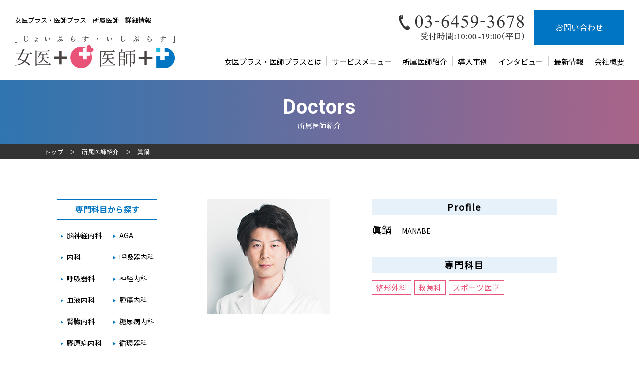

--- FILE ---
content_type: text/html; charset=UTF-8
request_url: https://dr-plus.jp/doctorprofile/445/
body_size: 46775
content:
<!DOCTYPE HTML>
<html lang="ja">
<head>
<!-- Google Tag Manager -->
<script>(function(w,d,s,l,i){w[l]=w[l]||[];w[l].push({'gtm.start':
new Date().getTime(),event:'gtm.js'});var f=d.getElementsByTagName(s)[0],
j=d.createElement(s),dl=l!='dataLayer'?'&l='+l:'';j.async=true;j.src=
'https://www.googletagmanager.com/gtm.js?id='+i+dl;f.parentNode.insertBefore(j,f);
})(window,document,'script','dataLayer','GTM-KT9CJK9');</script>
<!-- End Google Tag Manager -->

<style>
.l_loading {
	width: 100vw;
	height: 100vh;
	position: fixed;
	top: 0;
	left: 0;
	z-index: 99999;
	background-image: url(https://dr-plus.jp/wp-content/themes/ishi-no-tomo/assets/img/common/loading.gif);
	background-repeat: no-repeat;
	background-position: center center;
	background-size: 64px 64px;
	background-color: #fff;
}
</style>
<noscript>
	<style>
		.l_loading {
			display: none;
		}
	</style>
</noscript>
<meta charset="utf-8">
<title>眞鍋 | 最新情報 | 医師 監修・キャスティング 女医プラス・医師プラス</title>
<meta name="viewport" content="width=device-width,initial-scale=1.0">
<meta name="description" content="ご登録頂いている、医師・歯科医師の方をご紹介。医師免許以外の知識や経験も豊富なドクターも在籍しています。">
<meta name="keywords" content="">
<meta name="format-detection" content="telephone=no">
<!-- all page css -->
<link href="https://dr-plus.jp/wp-content/themes/ishi-no-tomo/assets/css/fls-style.css" rel="stylesheet" type="text/css">
<link rel="preconnect" href="https://fonts.gstatic.com">
<link href="https://fonts.googleapis.com/css2?family=Roboto:wght@300;400;500;700;900&display=swap" rel="stylesheet">
<link href="https://fonts.googleapis.com/css?family=Noto+Sans+JP" rel="stylesheet">
<link href="https://dr-plus.jp/wp-content/themes/ishi-no-tomo/assets/css/plugins/slider-pro/slider-pro.min.css" rel="stylesheet" type="text/css">
<link href="https://dr-plus.jp/wp-content/themes/ishi-no-tomo/assets/css/style.css" rel="stylesheet" type="text/css">
<link href="https://dr-plus.jp/wp-content/themes/ishi-no-tomo/assets/css/add.css" rel="stylesheet" type="text/css">
<!-- /all page css -->
<!-- this page css -->
<!-- /this page css -->
<!--[if lt IE 10]>
<link href="https://dr-plus.jp/wp-content/themes/ishi-no-tomo/assets/css/fls-ie-style.css" rel="stylesheet" type="text/css">
<![endif]-->

<script src="https://dr-plus.jp/wp-content/themes/ishi-no-tomo/assets/js/base/jquery.min.js"></script>

<!--[if lt IE 9]>
<script src="https://dr-plus.jp/wp-content/themes/ishi-no-tomo/assets/js/base/html5.js"></script>
<script src="https://dr-plus.jp/wp-content/themes/ishi-no-tomo/assets/js/base/rem.js"></script>
<![endif]-->
<!-- all page js -->
<script src="https://dr-plus.jp/wp-content/themes/ishi-no-tomo/assets/js/plugins/jquery.sliderPro.min.js"></script>
<script src="https://dr-plus.jp/wp-content/themes/ishi-no-tomo/assets/js/common.js"></script>
<!-- /all page js -->
<!-- this page js -->
<!-- /this page js -->

<!-- ogp -->
<meta property="og:title" content="眞鍋 | 最新情報 | 医師 監修・キャスティング 女医プラス・医師プラス">
<meta property="og:type" content="article">
<meta property="og:url" content="https://dr-plus.jp">
<meta property="og:image" content="https://dr-plus.jp/wp-content/themes/ishi-no-tomo/assets/img/ogp/ogp.png">
<meta property="og:site_name" content="医師 監修・キャスティング 女医プラス・医師プラス">
<meta property="og:description" content="ご登録頂いている、医師・歯科医師の方をご紹介。医師免許以外の知識や経験も豊富なドクターも在籍しています。">
<!-- facebook -->
<meta property="fb:app_id" content="">
<!-- twitter -->
<meta name="twitter:card" content="summary_large_image">
<!-- /ogp -->

<link rel="shortcut icon" href="https://dr-plus.jp/wp-content/themes/ishi-no-tomo/assets/img/favicon/favicon.ico" />
<link rel="apple-touch-icon" href="https://dr-plus.jp/wp-content/themes/ishi-no-tomo/assets/img/favicon/WebClipIcon.png" />


<meta name='robots' content='max-image-preview:large' />
<script type="text/javascript">
/* <![CDATA[ */
window._wpemojiSettings = {"baseUrl":"https:\/\/s.w.org\/images\/core\/emoji\/14.0.0\/72x72\/","ext":".png","svgUrl":"https:\/\/s.w.org\/images\/core\/emoji\/14.0.0\/svg\/","svgExt":".svg","source":{"concatemoji":"https:\/\/dr-plus.jp\/wp-includes\/js\/wp-emoji-release.min.js?ver=6.4.7"}};
/*! This file is auto-generated */
!function(i,n){var o,s,e;function c(e){try{var t={supportTests:e,timestamp:(new Date).valueOf()};sessionStorage.setItem(o,JSON.stringify(t))}catch(e){}}function p(e,t,n){e.clearRect(0,0,e.canvas.width,e.canvas.height),e.fillText(t,0,0);var t=new Uint32Array(e.getImageData(0,0,e.canvas.width,e.canvas.height).data),r=(e.clearRect(0,0,e.canvas.width,e.canvas.height),e.fillText(n,0,0),new Uint32Array(e.getImageData(0,0,e.canvas.width,e.canvas.height).data));return t.every(function(e,t){return e===r[t]})}function u(e,t,n){switch(t){case"flag":return n(e,"\ud83c\udff3\ufe0f\u200d\u26a7\ufe0f","\ud83c\udff3\ufe0f\u200b\u26a7\ufe0f")?!1:!n(e,"\ud83c\uddfa\ud83c\uddf3","\ud83c\uddfa\u200b\ud83c\uddf3")&&!n(e,"\ud83c\udff4\udb40\udc67\udb40\udc62\udb40\udc65\udb40\udc6e\udb40\udc67\udb40\udc7f","\ud83c\udff4\u200b\udb40\udc67\u200b\udb40\udc62\u200b\udb40\udc65\u200b\udb40\udc6e\u200b\udb40\udc67\u200b\udb40\udc7f");case"emoji":return!n(e,"\ud83e\udef1\ud83c\udffb\u200d\ud83e\udef2\ud83c\udfff","\ud83e\udef1\ud83c\udffb\u200b\ud83e\udef2\ud83c\udfff")}return!1}function f(e,t,n){var r="undefined"!=typeof WorkerGlobalScope&&self instanceof WorkerGlobalScope?new OffscreenCanvas(300,150):i.createElement("canvas"),a=r.getContext("2d",{willReadFrequently:!0}),o=(a.textBaseline="top",a.font="600 32px Arial",{});return e.forEach(function(e){o[e]=t(a,e,n)}),o}function t(e){var t=i.createElement("script");t.src=e,t.defer=!0,i.head.appendChild(t)}"undefined"!=typeof Promise&&(o="wpEmojiSettingsSupports",s=["flag","emoji"],n.supports={everything:!0,everythingExceptFlag:!0},e=new Promise(function(e){i.addEventListener("DOMContentLoaded",e,{once:!0})}),new Promise(function(t){var n=function(){try{var e=JSON.parse(sessionStorage.getItem(o));if("object"==typeof e&&"number"==typeof e.timestamp&&(new Date).valueOf()<e.timestamp+604800&&"object"==typeof e.supportTests)return e.supportTests}catch(e){}return null}();if(!n){if("undefined"!=typeof Worker&&"undefined"!=typeof OffscreenCanvas&&"undefined"!=typeof URL&&URL.createObjectURL&&"undefined"!=typeof Blob)try{var e="postMessage("+f.toString()+"("+[JSON.stringify(s),u.toString(),p.toString()].join(",")+"));",r=new Blob([e],{type:"text/javascript"}),a=new Worker(URL.createObjectURL(r),{name:"wpTestEmojiSupports"});return void(a.onmessage=function(e){c(n=e.data),a.terminate(),t(n)})}catch(e){}c(n=f(s,u,p))}t(n)}).then(function(e){for(var t in e)n.supports[t]=e[t],n.supports.everything=n.supports.everything&&n.supports[t],"flag"!==t&&(n.supports.everythingExceptFlag=n.supports.everythingExceptFlag&&n.supports[t]);n.supports.everythingExceptFlag=n.supports.everythingExceptFlag&&!n.supports.flag,n.DOMReady=!1,n.readyCallback=function(){n.DOMReady=!0}}).then(function(){return e}).then(function(){var e;n.supports.everything||(n.readyCallback(),(e=n.source||{}).concatemoji?t(e.concatemoji):e.wpemoji&&e.twemoji&&(t(e.twemoji),t(e.wpemoji)))}))}((window,document),window._wpemojiSettings);
/* ]]> */
</script>
<style id='wp-emoji-styles-inline-css' type='text/css'>

	img.wp-smiley, img.emoji {
		display: inline !important;
		border: none !important;
		box-shadow: none !important;
		height: 1em !important;
		width: 1em !important;
		margin: 0 0.07em !important;
		vertical-align: -0.1em !important;
		background: none !important;
		padding: 0 !important;
	}
</style>
<link rel='stylesheet' id='wp-block-library-css' href='https://dr-plus.jp/wp-includes/css/dist/block-library/style.min.css?ver=6.4.7' type='text/css' media='all' />
<style id='classic-theme-styles-inline-css' type='text/css'>
/*! This file is auto-generated */
.wp-block-button__link{color:#fff;background-color:#32373c;border-radius:9999px;box-shadow:none;text-decoration:none;padding:calc(.667em + 2px) calc(1.333em + 2px);font-size:1.125em}.wp-block-file__button{background:#32373c;color:#fff;text-decoration:none}
</style>
<style id='global-styles-inline-css' type='text/css'>
body{--wp--preset--color--black: #000000;--wp--preset--color--cyan-bluish-gray: #abb8c3;--wp--preset--color--white: #ffffff;--wp--preset--color--pale-pink: #f78da7;--wp--preset--color--vivid-red: #cf2e2e;--wp--preset--color--luminous-vivid-orange: #ff6900;--wp--preset--color--luminous-vivid-amber: #fcb900;--wp--preset--color--light-green-cyan: #7bdcb5;--wp--preset--color--vivid-green-cyan: #00d084;--wp--preset--color--pale-cyan-blue: #8ed1fc;--wp--preset--color--vivid-cyan-blue: #0693e3;--wp--preset--color--vivid-purple: #9b51e0;--wp--preset--gradient--vivid-cyan-blue-to-vivid-purple: linear-gradient(135deg,rgba(6,147,227,1) 0%,rgb(155,81,224) 100%);--wp--preset--gradient--light-green-cyan-to-vivid-green-cyan: linear-gradient(135deg,rgb(122,220,180) 0%,rgb(0,208,130) 100%);--wp--preset--gradient--luminous-vivid-amber-to-luminous-vivid-orange: linear-gradient(135deg,rgba(252,185,0,1) 0%,rgba(255,105,0,1) 100%);--wp--preset--gradient--luminous-vivid-orange-to-vivid-red: linear-gradient(135deg,rgba(255,105,0,1) 0%,rgb(207,46,46) 100%);--wp--preset--gradient--very-light-gray-to-cyan-bluish-gray: linear-gradient(135deg,rgb(238,238,238) 0%,rgb(169,184,195) 100%);--wp--preset--gradient--cool-to-warm-spectrum: linear-gradient(135deg,rgb(74,234,220) 0%,rgb(151,120,209) 20%,rgb(207,42,186) 40%,rgb(238,44,130) 60%,rgb(251,105,98) 80%,rgb(254,248,76) 100%);--wp--preset--gradient--blush-light-purple: linear-gradient(135deg,rgb(255,206,236) 0%,rgb(152,150,240) 100%);--wp--preset--gradient--blush-bordeaux: linear-gradient(135deg,rgb(254,205,165) 0%,rgb(254,45,45) 50%,rgb(107,0,62) 100%);--wp--preset--gradient--luminous-dusk: linear-gradient(135deg,rgb(255,203,112) 0%,rgb(199,81,192) 50%,rgb(65,88,208) 100%);--wp--preset--gradient--pale-ocean: linear-gradient(135deg,rgb(255,245,203) 0%,rgb(182,227,212) 50%,rgb(51,167,181) 100%);--wp--preset--gradient--electric-grass: linear-gradient(135deg,rgb(202,248,128) 0%,rgb(113,206,126) 100%);--wp--preset--gradient--midnight: linear-gradient(135deg,rgb(2,3,129) 0%,rgb(40,116,252) 100%);--wp--preset--font-size--small: 13px;--wp--preset--font-size--medium: 20px;--wp--preset--font-size--large: 36px;--wp--preset--font-size--x-large: 42px;--wp--preset--spacing--20: 0.44rem;--wp--preset--spacing--30: 0.67rem;--wp--preset--spacing--40: 1rem;--wp--preset--spacing--50: 1.5rem;--wp--preset--spacing--60: 2.25rem;--wp--preset--spacing--70: 3.38rem;--wp--preset--spacing--80: 5.06rem;--wp--preset--shadow--natural: 6px 6px 9px rgba(0, 0, 0, 0.2);--wp--preset--shadow--deep: 12px 12px 50px rgba(0, 0, 0, 0.4);--wp--preset--shadow--sharp: 6px 6px 0px rgba(0, 0, 0, 0.2);--wp--preset--shadow--outlined: 6px 6px 0px -3px rgba(255, 255, 255, 1), 6px 6px rgba(0, 0, 0, 1);--wp--preset--shadow--crisp: 6px 6px 0px rgba(0, 0, 0, 1);}:where(.is-layout-flex){gap: 0.5em;}:where(.is-layout-grid){gap: 0.5em;}body .is-layout-flow > .alignleft{float: left;margin-inline-start: 0;margin-inline-end: 2em;}body .is-layout-flow > .alignright{float: right;margin-inline-start: 2em;margin-inline-end: 0;}body .is-layout-flow > .aligncenter{margin-left: auto !important;margin-right: auto !important;}body .is-layout-constrained > .alignleft{float: left;margin-inline-start: 0;margin-inline-end: 2em;}body .is-layout-constrained > .alignright{float: right;margin-inline-start: 2em;margin-inline-end: 0;}body .is-layout-constrained > .aligncenter{margin-left: auto !important;margin-right: auto !important;}body .is-layout-constrained > :where(:not(.alignleft):not(.alignright):not(.alignfull)){max-width: var(--wp--style--global--content-size);margin-left: auto !important;margin-right: auto !important;}body .is-layout-constrained > .alignwide{max-width: var(--wp--style--global--wide-size);}body .is-layout-flex{display: flex;}body .is-layout-flex{flex-wrap: wrap;align-items: center;}body .is-layout-flex > *{margin: 0;}body .is-layout-grid{display: grid;}body .is-layout-grid > *{margin: 0;}:where(.wp-block-columns.is-layout-flex){gap: 2em;}:where(.wp-block-columns.is-layout-grid){gap: 2em;}:where(.wp-block-post-template.is-layout-flex){gap: 1.25em;}:where(.wp-block-post-template.is-layout-grid){gap: 1.25em;}.has-black-color{color: var(--wp--preset--color--black) !important;}.has-cyan-bluish-gray-color{color: var(--wp--preset--color--cyan-bluish-gray) !important;}.has-white-color{color: var(--wp--preset--color--white) !important;}.has-pale-pink-color{color: var(--wp--preset--color--pale-pink) !important;}.has-vivid-red-color{color: var(--wp--preset--color--vivid-red) !important;}.has-luminous-vivid-orange-color{color: var(--wp--preset--color--luminous-vivid-orange) !important;}.has-luminous-vivid-amber-color{color: var(--wp--preset--color--luminous-vivid-amber) !important;}.has-light-green-cyan-color{color: var(--wp--preset--color--light-green-cyan) !important;}.has-vivid-green-cyan-color{color: var(--wp--preset--color--vivid-green-cyan) !important;}.has-pale-cyan-blue-color{color: var(--wp--preset--color--pale-cyan-blue) !important;}.has-vivid-cyan-blue-color{color: var(--wp--preset--color--vivid-cyan-blue) !important;}.has-vivid-purple-color{color: var(--wp--preset--color--vivid-purple) !important;}.has-black-background-color{background-color: var(--wp--preset--color--black) !important;}.has-cyan-bluish-gray-background-color{background-color: var(--wp--preset--color--cyan-bluish-gray) !important;}.has-white-background-color{background-color: var(--wp--preset--color--white) !important;}.has-pale-pink-background-color{background-color: var(--wp--preset--color--pale-pink) !important;}.has-vivid-red-background-color{background-color: var(--wp--preset--color--vivid-red) !important;}.has-luminous-vivid-orange-background-color{background-color: var(--wp--preset--color--luminous-vivid-orange) !important;}.has-luminous-vivid-amber-background-color{background-color: var(--wp--preset--color--luminous-vivid-amber) !important;}.has-light-green-cyan-background-color{background-color: var(--wp--preset--color--light-green-cyan) !important;}.has-vivid-green-cyan-background-color{background-color: var(--wp--preset--color--vivid-green-cyan) !important;}.has-pale-cyan-blue-background-color{background-color: var(--wp--preset--color--pale-cyan-blue) !important;}.has-vivid-cyan-blue-background-color{background-color: var(--wp--preset--color--vivid-cyan-blue) !important;}.has-vivid-purple-background-color{background-color: var(--wp--preset--color--vivid-purple) !important;}.has-black-border-color{border-color: var(--wp--preset--color--black) !important;}.has-cyan-bluish-gray-border-color{border-color: var(--wp--preset--color--cyan-bluish-gray) !important;}.has-white-border-color{border-color: var(--wp--preset--color--white) !important;}.has-pale-pink-border-color{border-color: var(--wp--preset--color--pale-pink) !important;}.has-vivid-red-border-color{border-color: var(--wp--preset--color--vivid-red) !important;}.has-luminous-vivid-orange-border-color{border-color: var(--wp--preset--color--luminous-vivid-orange) !important;}.has-luminous-vivid-amber-border-color{border-color: var(--wp--preset--color--luminous-vivid-amber) !important;}.has-light-green-cyan-border-color{border-color: var(--wp--preset--color--light-green-cyan) !important;}.has-vivid-green-cyan-border-color{border-color: var(--wp--preset--color--vivid-green-cyan) !important;}.has-pale-cyan-blue-border-color{border-color: var(--wp--preset--color--pale-cyan-blue) !important;}.has-vivid-cyan-blue-border-color{border-color: var(--wp--preset--color--vivid-cyan-blue) !important;}.has-vivid-purple-border-color{border-color: var(--wp--preset--color--vivid-purple) !important;}.has-vivid-cyan-blue-to-vivid-purple-gradient-background{background: var(--wp--preset--gradient--vivid-cyan-blue-to-vivid-purple) !important;}.has-light-green-cyan-to-vivid-green-cyan-gradient-background{background: var(--wp--preset--gradient--light-green-cyan-to-vivid-green-cyan) !important;}.has-luminous-vivid-amber-to-luminous-vivid-orange-gradient-background{background: var(--wp--preset--gradient--luminous-vivid-amber-to-luminous-vivid-orange) !important;}.has-luminous-vivid-orange-to-vivid-red-gradient-background{background: var(--wp--preset--gradient--luminous-vivid-orange-to-vivid-red) !important;}.has-very-light-gray-to-cyan-bluish-gray-gradient-background{background: var(--wp--preset--gradient--very-light-gray-to-cyan-bluish-gray) !important;}.has-cool-to-warm-spectrum-gradient-background{background: var(--wp--preset--gradient--cool-to-warm-spectrum) !important;}.has-blush-light-purple-gradient-background{background: var(--wp--preset--gradient--blush-light-purple) !important;}.has-blush-bordeaux-gradient-background{background: var(--wp--preset--gradient--blush-bordeaux) !important;}.has-luminous-dusk-gradient-background{background: var(--wp--preset--gradient--luminous-dusk) !important;}.has-pale-ocean-gradient-background{background: var(--wp--preset--gradient--pale-ocean) !important;}.has-electric-grass-gradient-background{background: var(--wp--preset--gradient--electric-grass) !important;}.has-midnight-gradient-background{background: var(--wp--preset--gradient--midnight) !important;}.has-small-font-size{font-size: var(--wp--preset--font-size--small) !important;}.has-medium-font-size{font-size: var(--wp--preset--font-size--medium) !important;}.has-large-font-size{font-size: var(--wp--preset--font-size--large) !important;}.has-x-large-font-size{font-size: var(--wp--preset--font-size--x-large) !important;}
.wp-block-navigation a:where(:not(.wp-element-button)){color: inherit;}
:where(.wp-block-post-template.is-layout-flex){gap: 1.25em;}:where(.wp-block-post-template.is-layout-grid){gap: 1.25em;}
:where(.wp-block-columns.is-layout-flex){gap: 2em;}:where(.wp-block-columns.is-layout-grid){gap: 2em;}
.wp-block-pullquote{font-size: 1.5em;line-height: 1.6;}
</style>
<link rel="https://api.w.org/" href="https://dr-plus.jp/wp-json/" /><link rel="EditURI" type="application/rsd+xml" title="RSD" href="https://dr-plus.jp/xmlrpc.php?rsd" />
<meta name="generator" content="WordPress 6.4.7" />
<link rel="canonical" href="https://dr-plus.jp/doctorprofile/445/" />
<link rel='shortlink' href='https://dr-plus.jp/?p=445' />
<link rel="alternate" type="application/json+oembed" href="https://dr-plus.jp/wp-json/oembed/1.0/embed?url=https%3A%2F%2Fdr-plus.jp%2Fdoctorprofile%2F445%2F" />
<link rel="alternate" type="text/xml+oembed" href="https://dr-plus.jp/wp-json/oembed/1.0/embed?url=https%3A%2F%2Fdr-plus.jp%2Fdoctorprofile%2F445%2F&#038;format=xml" />
<script src="//www.google.com/recaptcha/api.js"></script>
<script type="text/javascript">
jQuery(function() {
	// reCAPTCHAの挿入
	jQuery( '.mw_wp_form_input button, .mw_wp_form_input input[type="submit"]' ).before( '<div data-callback="syncerRecaptchaCallback" data-sitekey="6LfCWAAaAAAAAFGmR5hPBBnL8rciTTbisoizlJcu" class="g-recaptcha"></div>' );
	// [input] Add disabled to input or button
	jQuery( '.mw_wp_form_input button, .mw_wp_form_input input[type="submit"]' ).attr( "disabled", "disabled" );
	// [confirm] Remove disabled
	jQuery( '.mw_wp_form_confirm input, .mw_wp_form_confirm select, .mw_wp_form_confirm textarea, .mw_wp_form_confirm button' ).removeAttr( 'disabled' );
});
// reCAPTCHA Callback
function syncerRecaptchaCallback( code ) {
	if(code != "") {
		jQuery( '.mw_wp_form_input button, .mw_wp_form_input input[type="submit"]' ).removeAttr( 'disabled' );
	}
}
</script>
<style type="text/css">
.g-recaptcha { margin: 20px 0 15px; }.g-recaptcha > div { margin: 0 auto; }</style>

</head>

<body>
<!-- Google Tag Manager (noscript) -->
<noscript><iframe src="https://www.googletagmanager.com/ns.html?id=GTM-KT9CJK9"
height="0" width="0" style="display:none;visibility:hidden"></iframe></noscript>
<!-- End Google Tag Manager (noscript) -->
<div class="l_loading"></div>

<!-- #wrapper -->
<div class="l_wrapper">
<!-- header -->
<header id="header">
	<!-- .l_header // {Layout}:root -->
	<div class="l_header">
		<div class="l_header_i w">
			<div class="l_header_h1">
				<h1 class="h">
					<a href="https://dr-plus.jp">
						<span class="txt">女医プラス・医師プラス　所属医師　詳細情報</span>
						<span class="img"><img src="https://dr-plus.jp/wp-content/themes/ishi-no-tomo/assets/img/common/header_logo.png" srcset="https://dr-plus.jp/wp-content/themes/ishi-no-tomo/assets/img/common/header_logo@2x.png 2x" alt="[じょいぷらす・いしぷらす]女医＋医師＋"></span>
					</a>
				</h1>
			</div>
			<div class="l_header_right">
				<div class="l_header_contact">
					<div class="telTIme">
						<img src="https://dr-plus.jp/wp-content/themes/ishi-no-tomo/assets/img/common/header_tel.png" srcset="https://dr-plus.jp/wp-content/themes/ishi-no-tomo/assets/img/common/header_tel@2x.png 2x" alt="03-6459-3678"><br>
						<img src="https://dr-plus.jp/wp-content/themes/ishi-no-tomo/assets/img/common/header_time.png" srcset="https://dr-plus.jp/wp-content/themes/ishi-no-tomo/assets/img/common/header_time@2x.png 2x" alt="受付時間:10:00~19:00(平日)">
					</div>
					<div class="contact">
						<a href="https://dr-plus.jp/contact/">お問い合わせ</a>
					</div>
				</div>
				<!-- .l_gNav // {Layout}:root -->
				<nav class="l_gNav_w">
					<div class="l_gNav js_spNav">
						<div class="l_gNav_i">
							<div class="btn c_btnBox __bl __spNav u_only__sp">
								<a href="https://dr-plus.jp/contact/">お問い合わせ</a>
							</div>
							<ul class="l_gNav_ul">
								<li class="l_gNav_li"><a href="https://dr-plus.jp/about/">女医プラス・医師プラスとは</a></li>
								<li class="l_gNav_li"><a href="https://dr-plus.jp/service/">サービスメニュー</a></li>
								<li class="l_gNav_li"><a href="https://dr-plus.jp/doctorprofile/">所属医師紹介</a></li>
								<li class="l_gNav_li"><a href="https://dr-plus.jp/workcase/">導入事例</a></li>
								<li class="l_gNav_li"><a href="https://dr-plus.jp/voice/">インタビュー</a></li>
								<li class="l_gNav_li"><a href="https://dr-plus.jp/news/">最新情報</a></li>
								<li class="l_gNav_li u_only__pc u_only__tb"><a href="https://dr-plus.jp/outline/">会社概要</a></li>
							</ul>
							<div class="u_only__sp">
								<div class="tel">
									<a href="tel:0364593678"><img src="https://dr-plus.jp/wp-content/themes/ishi-no-tomo/assets/img/common/header_tel_sp.png" width="253" height="32" alt="03-6459-3678"></a>
								</div>
								<div class="time">
									<img src="https://dr-plus.jp/wp-content/themes/ishi-no-tomo/assets/img/common/header_time_sp.png" width="242" height="19" alt="受付時間:10:00~19:00(平日)">
								</div>
								<div class="navBtnClose js_spBtn__close"><span></span><span></span></div>
							</div>
						</div>
					</div>
				</nav>
				<!-- /.l_gNav -->
			</div>
			<div class="u_only__sp">
				<div class="navBtnOpen js_spBtn__open"><span></span><span></span></div>
			</div>
		</div>
	</div>
	<!-- /.l_header -->
</header>
<!-- /header -->

<!-- main -->
<main>
	<!-- .l_main // {Layout}:root -->
	<div class="l_main">
		<div class="l_main_i">
			<!-- .l_art // {Layout}:root -->
			<article class="l_art"><!-- 下層ページはarticleタグ -->
				<!-- .l_art_h -->
				<header class="l_art_h"><!-- 下層ページはheaderタグ -->
					<h2 class="h c_headerPageTtl">
						<span class="lg u_ff__roboto">Doctors</span>
						<span class="sm">所属医師紹介</span>
					</h2>
					<div class="l_breadcrumb w">
						<ul class="i3">
							<li><a href="https://dr-plus.jp">トップ</a></li>
							<li><a href="https://dr-plus.jp/doctorprofile/">所属医師紹介</a></li>
							<li>眞鍋</li>
						</ul>
					</div>
				</header>
				<!-- /.l_art_h -->
				<!-- .l_art_c -->
				<div class="l_art_c __sideWrap w">
					<div class="i5">
						<div class="l_art_c__main">

							<div class="l_art_top i6
									u_df u_df__column u_df__md_row
									u_pb__40
								">
								<div class="l_art_cBox c_boxTop __prof u_df_col__1_1 u_df_col__md_3_7">
									<div class="img">
										<img width="246" height="230" src="https://dr-plus.jp/wp-content/uploads/2020/12/img_co03_12.jpg" class="attachment-doc-main size-doc-main" alt="" decoding="async" fetchpriority="high" />										<!--img src="https://dr-plus.jp/wp-content/themes/ishi-no-tomo/assets/img/doctorprofile/img_single_01.jpg" srcset="https://dr-plus.jp/wp-content/themes/ishi-no-tomo/assets/img/doctorprofile/img_single_01@2x.jpg 2x" alt=""-->
									</div>
								</div>
								<!-- .m_sec_w -->
								<div class="sec_w u_df_col__1_1 u_df_col__md_4_7 u_pl__md_30">


									<!-- .sec -->
									<section class="sec c_secDoctorSingle __prof">
										<div class="sec_i c_secDoctorSingle_i">
											<header class="sec_h c_secDoctorSingle_h c_headerRectangle">
												<h3 class="h">
													<span class="lg">Profile</span>
												</h3>
											</header>
											<div class="sec_c c_secDoctorSingle_c">
												<div class="sec_cBox">
													<div class="txt">
														<p class="name">眞鍋　<span class="sm">MANABE</span></p>
													</div>
												</div>
											</div>
										</div>
									</section>
									<!-- /.sec -->
									<!-- .sec -->
									<section class="sec c_secDoctorSingle">
										<div class="sec_i c_secDoctorSingle_i">
											<header class="sec_h c_secDoctorSingle_h c_headerRectangle">
												<h3 class="h">
													<span class="lg">専門科目</span>
												</h3>
											</header>
											<div class="sec_c c_secDoctorSingle_c">
												<div class="sec_cBox">
													<div class="cats c_listCats __lg">
														<ul>
															<li><a href="https://dr-plus.jp/doctorprofile-subject/orthopedics/">整形外科</a></li>
															<li><a href="https://dr-plus.jp/doctorprofile-subject/emergency-department/">救急科</a></li>
															<li><a href="https://dr-plus.jp/doctorprofile-subject/%e3%82%b9%e3%83%9d%e3%83%bc%e3%83%84%e5%8c%bb%e5%ad%a6/">スポーツ医学</a></li>
														</ul>
													</div>
												</div>
											</div>
										</div>
									</section>
									<!-- /.sec -->

								</div>
								<!-- /.m_sec_w -->
							</div>
							<div class="l_art_btm i6">

								<!-- .m_sec_w -->
								<div class="sec_w">








								</div>
								<!-- /.m_sec_w -->
								<div class="l_art_cBox">
									<div class="btn c_btnBlue __c __sm u_pt__40 u_pt__md_80">
										<a href="https://dr-plus.jp/doctorprofile/">一覧へ戻る</a>
									</div>
								</div>


							</div>
						</div>
						<div class="l_art_c__side">
							<!-- .l_aside -->
							<aside class="l_aside __side u_pt__40 u_pb__80 u_pt__md_0 u_pb__md_0">

								
								<!-- .sec -->
								<section class="sec c_secSideAside __accordion js_accordion_parent">
									<div class="sec_i">
										<header class="sec_h c_secSideAside_h c_headerDoubleborder js_accordion_btn">
											<h3 class="h">
												<span class="lg">専門科目から探す</span>
											</h3>
										</header>
										<div class="sec_c c_secSideAside_c js_accordion">
											<div class="sec_cBox">
												<div class="list c_listPosts c_listLeftArrow c_list2col u_ta__l">
													<ul>
														<li><a href="https://dr-plus.jp/doctorprofile-subject/%e8%84%b3%e7%a5%9e%e7%b5%8c%e5%86%85%e7%a7%91/">脳神経内科</a></li>
														<li><a href="https://dr-plus.jp/doctorprofile-subject/aga/">AGA</a></li>
														<li><a href="https://dr-plus.jp/doctorprofile-subject/internal-medicine/">内科</a></li>
														<li><a href="https://dr-plus.jp/doctorprofile-subject/%e5%91%bc%e5%90%b8%e5%99%a8%e5%86%85%e7%a7%91/">呼吸器内科</a></li>
														<li><a href="https://dr-plus.jp/doctorprofile-subject/respiratory-department/">呼吸器科</a></li>
														<li><a href="https://dr-plus.jp/doctorprofile-subject/%e7%a5%9e%e7%b5%8c%e5%86%85%e7%a7%91/">神経内科</a></li>
														<li><a href="https://dr-plus.jp/doctorprofile-subject/%e8%a1%80%e6%b6%b2%e5%86%85%e7%a7%91/">血液内科</a></li>
														<li><a href="https://dr-plus.jp/doctorprofile-subject/%e8%85%ab%e7%98%8d%e5%86%85%e7%a7%91/">腫瘍内科</a></li>
														<li><a href="https://dr-plus.jp/doctorprofile-subject/%e8%85%8e%e8%87%93%e5%86%85%e7%a7%91/">腎臓内科</a></li>
														<li><a href="https://dr-plus.jp/doctorprofile-subject/%e7%b3%96%e5%b0%bf%e7%97%85%e5%86%85%e7%a7%91/">糖尿病内科</a></li>
														<li><a href="https://dr-plus.jp/doctorprofile-subject/%e8%86%a0%e5%8e%9f%e7%97%85%e5%86%85%e7%a7%91/">膠原病内科</a></li>
														<li><a href="https://dr-plus.jp/doctorprofile-subject/cardiology/">循環器科</a></li>
														<li><a href="https://dr-plus.jp/doctorprofile-subject/%e5%86%85%e5%88%86%e6%b3%8c%e5%86%85%e7%a7%91/">内分泌内科</a></li>
														<li><a href="https://dr-plus.jp/doctorprofile-subject/%e3%82%b9%e3%83%9d%e3%83%bc%e3%83%84%e5%86%85%e7%a7%91/">スポーツ内科</a></li>
														<li><a href="https://dr-plus.jp/doctorprofile-subject/%e3%83%9a%e3%82%a4%e3%83%b3%e3%82%af%e3%83%aa%e3%83%8b%e3%83%83%e3%82%af%e5%86%85%e7%a7%91/">ペインクリニック内科</a></li>
														<li><a href="https://dr-plus.jp/doctorprofile-subject/department-of-gastroenterology/">消化器科</a></li>
														<li><a href="https://dr-plus.jp/doctorprofile-subject/allergy-department/">アレルギー科</a></li>
														<li><a href="https://dr-plus.jp/doctorprofile-subject/%e5%85%8d%e7%96%ab%e7%a7%91/">免疫科</a></li>
														<li><a href="https://dr-plus.jp/doctorprofile-subject/%e6%84%9f%e6%9f%93%e7%97%87%e7%a7%91/">感染症科</a></li>
														<li><a href="https://dr-plus.jp/doctorprofile-subject/surgery/">外科</a></li>
														<li><a href="https://dr-plus.jp/doctorprofile-subject/%e9%a0%ad%e9%a0%b8%e9%83%a8%e5%a4%96%e7%a7%91/">頭頸部外科</a></li>
														<li><a href="https://dr-plus.jp/doctorprofile-subject/%e5%bf%83%e8%87%93%e8%a1%80%e7%ae%a1%e5%a4%96%e7%a7%91/">心臓血管外科</a></li>
														<li><a href="https://dr-plus.jp/doctorprofile-subject/%e8%84%b3%e7%a5%9e%e7%b5%8c%e5%a4%96%e7%a7%91/">脳神経外科</a></li>
														<li><a href="https://dr-plus.jp/doctorprofile-subject/plastic-surgery/">形成外科</a></li>
														<li><a href="https://dr-plus.jp/doctorprofile-subject/orthopedics/">整形外科</a></li>
														<li><a href="https://dr-plus.jp/doctorprofile-subject/%e5%a4%a7%e8%85%b8%e8%82%9b%e9%96%80%e5%a4%96%e7%a7%91/">大腸肛門外科</a></li>
														<li><a href="https://dr-plus.jp/doctorprofile-subject/%e4%b9%b3%e8%85%ba%e5%a4%96%e7%a7%91/">乳腺外科</a></li>
														<li><a href="https://dr-plus.jp/doctorprofile-subject/pediatrics/">小児科</a></li>
														<li><a href="https://dr-plus.jp/doctorprofile-subject/obstetrics-and-gynecology/">産婦人科</a></li>
														<li><a href="https://dr-plus.jp/doctorprofile-subject/%e7%b2%be%e7%a5%9e%e7%a5%9e%e7%b5%8c%e7%a7%91/">精神神経科</a></li>
														<li><a href="https://dr-plus.jp/doctorprofile-subject/%e7%96%bc%e7%97%9b%e7%b7%a9%e5%92%8c%e5%86%85%e7%a7%91/">疼痛緩和内科</a></li>
														<li><a href="https://dr-plus.jp/doctorprofile-subject/%e6%80%a7%e7%97%85%e7%a7%91/">性病科</a></li>
														<li><a href="https://dr-plus.jp/doctorprofile-subject/%e5%a9%a6%e4%ba%ba%e7%a7%91/">婦人科</a></li>
														<li><a href="https://dr-plus.jp/doctorprofile-subject/urology/">泌尿器科</a></li>
														<li><a href="https://dr-plus.jp/doctorprofile-subject/otorhinolaryngology/">耳鼻咽喉科</a></li>
														<li><a href="https://dr-plus.jp/doctorprofile-subject/ophthalmology/">眼科</a></li>
														<li><a href="https://dr-plus.jp/doctorprofile-subject/psychiatry/">精神科</a></li>
														<li><a href="https://dr-plus.jp/doctorprofile-subject/%e5%bf%83%e7%99%82%e5%86%85%e7%a7%91/">心療内科</a></li>
														<li><a href="https://dr-plus.jp/doctorprofile-subject/%e5%85%90%e7%ab%a5%e7%b2%be%e7%a5%9e%e7%a7%91/">児童精神科</a></li>
														<li><a href="https://dr-plus.jp/doctorprofile-subject/%e3%83%aa%e3%82%a6%e3%83%9e%e3%83%81%e7%a7%91/">リウマチ科</a></li>
														<li><a href="https://dr-plus.jp/doctorprofile-subject/radiology/">放射線科</a></li>
														<li><a href="https://dr-plus.jp/doctorprofile-subject/%e6%94%be%e5%b0%84%e7%b7%9a%e7%a7%91%e7%94%bb%e5%83%8f%e8%a8%ba%e6%96%ad/">放射線科画像診断</a></li>
														<li><a href="https://dr-plus.jp/doctorprofile-subject/%e6%bc%a2%e6%96%b9%e5%86%85%e7%a7%91/">漢方内科</a></li>
														<li><a href="https://dr-plus.jp/doctorprofile-subject/%e8%80%81%e5%b9%b4%e5%86%85%e7%a7%91/">老年内科</a></li>
														<li><a href="https://dr-plus.jp/doctorprofile-subject/dermatology/">皮膚科</a></li>
														<li><a href="https://dr-plus.jp/doctorprofile-subject/%e5%b0%8f%e5%85%90%e7%9a%ae%e8%86%9a%e7%a7%91/">小児皮膚科</a></li>
														<li><a href="https://dr-plus.jp/doctorprofile-subject/cosmetic-dermatology/">美容皮膚科</a></li>
														<li><a href="https://dr-plus.jp/doctorprofile-subject/%e7%be%8e%e5%ae%b9%e5%86%85%e7%a7%91/">美容内科</a></li>
														<li><a href="https://dr-plus.jp/doctorprofile-subject/cosmetic-surgery/">美容外科</a></li>
														<li><a href="https://dr-plus.jp/doctorprofile-subject/%e3%82%a2%e3%83%b3%e3%83%81%e3%82%a8%e3%82%a4%e3%82%b8%e3%83%b3%e3%82%b0/">アンチエイジング</a></li>
														<li><a href="https://dr-plus.jp/doctorprofile-subject/%e3%83%a1%e3%83%87%e3%82%a3%e3%82%ab%e3%83%ab%e3%82%a2%e3%83%b3%e3%83%81%e3%82%a8%e3%82%a4%e3%82%b8%e3%83%b3%e3%82%b0/">メディカルアンチエイジング</a></li>
														<li><a href="https://dr-plus.jp/doctorprofile-subject/%e7%b7%a9%e5%92%8c%e3%82%b1%e3%82%a2%e7%a7%91/">緩和ケア科</a></li>
														<li><a href="https://dr-plus.jp/doctorprofile-subject/%e3%81%8c%e3%82%93%e5%85%8d%e7%96%ab/">がん免疫</a></li>
														<li><a href="https://dr-plus.jp/doctorprofile-subject/department-of-rehabilitation/">リハビリテーション科</a></li>
														<li><a href="https://dr-plus.jp/doctorprofile-subject/%e3%83%9a%e3%82%a4%e3%83%b3%e3%83%9e%e3%83%8d%e3%82%b8%e3%83%a1%e3%83%b3%e3%83%88/">ペインマネジメント</a></li>
														<li><a href="https://dr-plus.jp/doctorprofile-subject/%e3%83%9a%e3%82%a4%e3%83%b3%e3%82%af%e3%83%aa%e3%83%8b%e3%83%83%e3%82%af%e7%a7%91/">ペインクリニック科</a></li>
														<li><a href="https://dr-plus.jp/doctorprofile-subject/%e5%81%a5%e8%a8%ba%e3%83%bb%e3%83%89%e3%83%83%e3%82%af/">健診・ドック</a></li>
														<li><a href="https://dr-plus.jp/doctorprofile-subject/%e9%a3%9f%e8%82%b2/">食育</a></li>
														<li><a href="https://dr-plus.jp/doctorprofile-subject/%e3%83%80%e3%82%a4%e3%82%a8%e3%83%83%e3%83%88%e5%a4%96%e6%9d%a5/">ダイエット外来</a></li>
														<li><a href="https://dr-plus.jp/doctorprofile-subject/%e9%aa%a8%e7%b2%97%e9%ac%86%e7%97%87/">骨粗鬆症</a></li>
														<li><a href="https://dr-plus.jp/doctorprofile-subject/dentistry/">歯科</a></li>
														<li><a href="https://dr-plus.jp/doctorprofile-subject/%e6%ad%af%e7%a7%91%e9%ba%bb%e9%85%94/">歯科麻酔</a></li>
														<li><a href="https://dr-plus.jp/doctorprofile-subject/%e5%8f%a3%e8%85%94%e5%a4%96%e7%a7%91/">口腔外科</a></li>
														<li><a href="https://dr-plus.jp/doctorprofile-subject/%e7%9f%af%e6%ad%a3%e6%ad%af%e7%a7%91/">矯正歯科</a></li>
														<li><a href="https://dr-plus.jp/doctorprofile-subject/%e7%be%8e%e5%ae%b9%e6%ad%af%e7%a7%91/">美容歯科</a></li>
														<li><a href="https://dr-plus.jp/doctorprofile-subject/%e5%af%a9%e7%be%8e%e6%ad%af%e7%a7%91/">審美歯科</a></li>
														<li><a href="https://dr-plus.jp/doctorprofile-subject/%e4%ba%88%e9%98%b2%e6%ad%af%e7%a7%91/">予防歯科</a></li>
														<li><a href="https://dr-plus.jp/doctorprofile-subject/%e5%b0%8f%e5%85%90%e6%ad%af%e7%a7%91/">小児歯科</a></li>
														<li><a href="https://dr-plus.jp/doctorprofile-subject/anesthesiology/">麻酔科</a></li>
														<li><a href="https://dr-plus.jp/doctorprofile-subject/%e7%b7%8f%e5%90%88%e8%a8%ba%e7%99%82%e7%a7%91/">総合診療科</a></li>
														<li><a href="https://dr-plus.jp/doctorprofile-subject/%e7%9d%a1%e7%9c%a0%e5%8c%bb%e7%99%82%e3%82%bb%e3%83%b3%e3%82%bf%e3%83%bc/">睡眠医療センター</a></li>
														<li><a href="https://dr-plus.jp/doctorprofile-subject/emergency-department/">救急科</a></li>
														<li><a href="https://dr-plus.jp/doctorprofile-subject/%e7%94%a3%e6%a5%ad%e5%8c%bb/">産業医</a></li>
														<li><a href="https://dr-plus.jp/doctorprofile-subject/%e8%a8%aa%e5%95%8f%e8%a8%ba%e7%99%82/">訪問診療</a></li>
														<li><a href="https://dr-plus.jp/doctorprofile-subject/%e5%85%ac%e8%a1%86%e8%a1%9b%e7%94%9f/">公衆衛生</a></li>
														<li><a href="https://dr-plus.jp/doctorprofile-subject/%e3%82%b9%e3%83%9d%e3%83%bc%e3%83%84%e5%8c%bb%e5%ad%a6/">スポーツ医学</a></li>
														<li><a href="https://dr-plus.jp/doctorprofile-subject/%e6%bc%a2%e6%96%b9%e5%a4%96%e6%9d%a5/">漢方外来</a></li>
														<li><a href="https://dr-plus.jp/doctorprofile-subject/%e7%8d%a3%e5%8c%bb/">獣医</a></li>
													</ul>
												</div>
											</div>
										</div>
									</div>
								</section>
								<!-- /.sec -->
								<!-- .sec -->
								<section class="sec c_secSideAside __accordion js_accordion_parent">
									<div class="sec_i">
										<header class="sec_h c_secSideAside_h c_headerDoubleborder js_accordion_btn">
											<h3 class="h">
												<span class="lg">専門領域から探す</span>
											</h3>
										</header>
										<div class="sec_c c_secSideAside_c js_accordion">
											<div class="sec_cBox">
												<div class="list c_listPosts c_listLeftArrow c_list2col u_ta__l">
													<ul>
														<li><a href="https://dr-plus.jp/doctorprofile-region/other/">その他</a></li>
														<li><a href="https://dr-plus.jp/doctorprofile-region/internal-medicine/">内科系</a></li>
														<li><a href="https://dr-plus.jp/doctorprofile-region/surgery/">外科系</a></li>
														<li><a href="https://dr-plus.jp/doctorprofile-region/dentistry/">歯科系</a></li>
														<li><a href="https://dr-plus.jp/doctorprofile-region/beauty/">美容系</a></li>
													</ul>
												</div>
											</div>
										</div>
									</div>
								</section>
								<!-- /.sec -->
								<!-- .sec -->
								<section class="sec c_secSideAside __accordion js_accordion_parent">
									<div class="sec_i">
										<header class="sec_h c_secSideAside_h c_headerDoubleborder js_accordion_btn">
											<h3 class="h">
												<span class="lg">所属から探す</span>
											</h3>
										</header>
										<div class="sec_c c_secSideAside_c js_accordion">
											<div class="sec_cBox">
												<div class="list c_listPosts c_listLeftArrow c_list1col u_ta__l">
													<ul>
														<li><a href="https://dr-plus.jp/doctorprofile-affiliation/ishi-plus/">医師＋（いしぷらす）</a></li>
														<li><a href="https://dr-plus.jp/doctorprofile-affiliation/joy-plus/">女性＋（じょいぷらす）</a></li>
													</ul>
												</div>
											</div>
										</div>
									</div>
								</section>
								<!-- /.sec -->


							</aside>
							<!-- /.l_aside -->


						</div>

					</div>

				</div>
				<!-- /.l_art_c -->
			</article>
			<!-- /.l_art -->
		</div>
	</div>
	<!-- /.l_main -->
</main>
<!-- /main -->
<!-- footer -->
<footer>
	<!-- .l_footer // {Layout}:root -->
	<div class="l_footer w">
		<div class="l_footer_toplink w">
			<div class="i9">
				<a href="#header" class="box">TOPへ</a>
			</div>
		</div>
		<div class="l_footer_i i3">
			<div class="l_footer_links">
				<div class="l_footer_nav w-1
						u_df__lg u_df__lg_between
					">
					<ul>
						<li><a href="https://dr-plus.jp/about/">女医プラス・医師プラスとは</a></li>
						<li><a href="https://dr-plus.jp/service/">サービスメニュー</a></li>
						<li><a href="https://dr-plus.jp/doctorprofile/">所属医師紹介</a></li>
						<li><a href="https://dr-plus.jp/workcase/">導入事例</a></li>
						<li><a href="https://dr-plus.jp/news/">最新情報</a></li>
					</ul>
					<ul>
						<li class="hasChild js_accordion_parent"><a href="https://dr-plus.jp/voice/">インタビュー<span class="btn js_accordion_btn"></span></a>
							<ul class="js_accordion">
								<li><a href="https://dr-plus.jp/voice-type/doctor/">ドクターインタビュー</a></li>
								<li><a href="https://dr-plus.jp/voice-type/client/">クライアントインタビュー</a></li>
							</ul>
						</li>
						<li class="hasChild js_accordion_parent"><a href="https://dr-plus.jp/contact/">お問い合わせ<span class="btn js_accordion_btn"></span></a>
							<ul class="js_accordion">
								<li><a href="https://dr-plus.jp/contact/request/">企業・メディアからの問い合わせ</a></li>
								<li><a href="https://dr-plus.jp/contact/entry/">医師の方</a></li>
							</ul>
						</li>
					</ul>
					<ul>
						<li><a href="https://dr-plus.jp/outline/">会社概要</a></li>
						<li class="half"><a href="https://dr-plus.jp/privacypolicy/">個人情報保護方針</a></li>
						<li class="half border"><a href="https://dr-plus.jp/terms/">利用規約</a></li>
					</ul>
				</div>
				<section class="l_footer_fb u_only__sp u_only__tb u_ptb__40 w">
					<header class="_h">
						<h2 class="h"><img src="https://dr-plus.jp/wp-content/themes/ishi-no-tomo/assets/img/common/ico_fb.png" srcset="https://dr-plus.jp/wp-content/themes/ishi-no-tomo/assets/img/common/ico_fb@2x.png 2x" alt="">Facebook</h2>
					</header>
					<div class="_c">
						<iframe src="https://www.facebook.com/plugins/page.php?href=https%3A%2F%2Fwww.facebook.com%2Fjoyplus.ishiplus&tabs=timeline&width=350&height=453&small_header=false&adapt_container_width=true&hide_cover=false&show_facepile=true&appId=1550514058343590" width="350" height="453" style="border:none;overflow:hidden;width:100%;height:420px;" scrolling="no" frameborder="0" allowfullscreen="true" allow="autoplay; clipboard-write; encrypted-media; picture-in-picture; web-share"></iframe>
					</div>
				</section>
				<div class="l_footer_btm">
					<div class="l_footer_privacy">
						<div class="l_footer_privacy_i
								u_df u_df__row
							">
							<div class="img u_df_col__md_1_4">
								<img src="https://dr-plus.jp/wp-content/themes/ishi-no-tomo/assets/img/common/footer_privacy.png" srcset="https://dr-plus.jp/wp-content/themes/ishi-no-tomo/assets/img/common/footer_privacy@2x.png 2x" alt="">
							</div>
							<div class="txt u_df_col__md_3_4 u_pl__15 u_pl__md_0">
								<p>株式会社医師のともは、<br>お客様の個人情報を適切に管理し、<br>かつ目的に沿って正しく利用することにより、<br>お客様の信頼とご期待に応えてまいります。</p>
							</div>
						</div>
					</div>
					<div class="l_footer_bnrs">
						<ul class="
								u_df u_df__wrap
								u_df_col__1_1_w u_df_col__md_1_2_w
								u_pb__20_w u_pb__md_0_w
								u_mb__-20 u_mb__0
							">
							<li class="u_only__pc u_only__tb">
								<a href="https://www.ishinotomo.com/" target="_blank"><img src="https://dr-plus.jp/wp-content/themes/ishi-no-tomo/assets/img/common/footer_bnr01.png" srcset="https://dr-plus.jp/wp-content/themes/ishi-no-tomo/assets/img/common/footer_bnr01@2x.png 2x" alt=""></a>
							</li>
							<li class="u_only__pc u_only__tb">
								<a href="https://nurse-plus.net/" target="_blank"><img src="https://dr-plus.jp/wp-content/themes/ishi-no-tomo/assets/img/common/footer_bnr02.jpg" alt=""></a>
							</li>
							<li class="u_only__sp">
								<a href="https://www.ishinotomo.com/" target="_blank"><img src="https://dr-plus.jp/wp-content/themes/ishi-no-tomo/assets/img/common/footer_bnr01_sp.png" alt=""></a>
							</li>
							<li class="u_only__sp">
								<a href="https://nurse-plus.net/" target="_blank"><img src="https://dr-plus.jp/wp-content/themes/ishi-no-tomo/assets/img/common/footer_bnr02_sp.jpg" alt=""></a>
							</li>
						</ul>
					</div>
				</div>
			</div>
			<section class="l_footer_fb u_only__pc">
				<header class="_h">
					<h2 class="h"><img src="https://dr-plus.jp/wp-content/themes/ishi-no-tomo/assets/img/common/ico_fb.png" srcset="https://dr-plus.jp/wp-content/themes/ishi-no-tomo/assets/img/common/ico_fb@2x.png 2x" alt="">Facebook</h2>
				</header>
				<div class="_c">
					<iframe src="https://www.facebook.com/plugins/page.php?href=https%3A%2F%2Fwww.facebook.com%2Fjoyplus.ishiplus&tabs=timeline&width=350&height=453&small_header=false&adapt_container_width=true&hide_cover=false&show_facepile=true&appId=1550514058343590" width="350" height="453" style="border:none;overflow:hidden" scrolling="no" frameborder="0" allowfullscreen="true" allow="autoplay; clipboard-write; encrypted-media; picture-in-picture; web-share"></iframe>
					<!--img src="https://dr-plus.jp/wp-content/themes/ishi-no-tomo/assets/img/common/footer_fb.png" srcset="https://dr-plus.jp/wp-content/themes/ishi-no-tomo/assets/img/common/footer_fb@2x.png 2x" alt=""-->
				</div>
			</section>
		</div>
	</div>
	<!-- /.l_footer -->
	<!-- .l_copy // {Layout}:root -->
	<div class="l_copy w">
		<div class="l_copy_i">
			<p>COPYRIGHT © ISHINOTOMO Inc. ALL RIGHT RESERVED.</p>
		</div>
	</div>
	<!-- /.l_copy -->
</footer>
<!-- /footer -->

<div class="u_only__sp l_footer_spFixed">
	<ul class="u_df u_df__row u_df_col__1_2_w">
		<li class="tel"><a href="tel:0364593678" class="u_df u_df__center u_df__align_center"><img src="https://dr-plus.jp/wp-content/themes/ishi-no-tomo/assets/img/common/footer_fixed_tel.png"></a></li>
		<li class="contact"><a href="https://dr-plus.jp/contact/" class="u_df u_df__center u_df__align_center"><img src="https://dr-plus.jp/wp-content/themes/ishi-no-tomo/assets/img/common/footer_fixed_contact.png"></a></li>
	</ul>
</div>

</div>
<!-- /.l_wrapper -->



</body>
</html>

--- FILE ---
content_type: text/css
request_url: https://dr-plus.jp/wp-content/themes/ishi-no-tomo/assets/css/fls-style.css
body_size: 24959
content:
html,body,div,span,object,iframe,h1,h2,h3,h4,h5,h6,p,blockquote,pre,abbr,address,cite,code,del,dfn,em,img,ins,kbd,q,samp,small,strong,sub,sup,var,b,i,a,dl,dt,dd,ol,ul,li,fieldset,form,label,legend,table,caption,tbody,tfoot,thead,tr,th,td,article,aside,canvas,details,figcaption,figure,footer,header,hgroup,menu,nav,section,summary,time,mark,audio,video{margin:0;padding:0;border:0;outline:0;vertical-align:baseline;background:transparent;word-break:break-all;box-sizing:border-box}article,aside,details,figcaption,figure,footer,header,hgroup,menu,nav,section{display:block}ul,ol{list-style:none}blockquote,q{quotes:none}blockquote:before,blockquote:after,q:before,q:after{content:'';content:none}table{border-collapse:collapse;border-spacing:0;width:100%}img{vertical-align:bottom;max-width:100%;height:auto}ul,ol{list-style-type:none}input[type="submit"],input[type="button"]{border-radius:0;-webkit-box-sizing:content-box;-webkit-appearance:button;appearance:button;border:none;box-sizing:border-box;cursor:pointer}input[type="submit"]::-webkit-search-decoration,input[type="button"]::-webkit-search-decoration{display:none}input[type="submit"]::focus,input[type="button"]::focus{outline-offset:-2px}._c-row{width:100%}.u_fz__10{font-size:1rem}.u_fz__11{font-size:1.1rem}.u_fz__12{font-size:1.2rem}.u_fz__13{font-size:1.3rem}.u_fz__14{font-size:1.4rem}.u_fz__15{font-size:1.5rem}.u_fz__16{font-size:1.6rem}.u_fz__17{font-size:1.7rem}.u_fz__18{font-size:1.8rem}.u_fz__19{font-size:1.9rem}.u_fz__20{font-size:2rem}.u_fz__21{font-size:2.1rem}.u_fz__22{font-size:2.2rem}.u_fz__23{font-size:2.3rem}.u_fz__24{font-size:2.4rem}.u_fz__25{font-size:2.5rem}.u_fz__26{font-size:2.6rem}.u_fz__27{font-size:2.7rem}.u_fz__28{font-size:2.8rem}.u_fz__29{font-size:2.9rem}.u_fz__30{font-size:3rem}.u_fz__31{font-size:3.1rem}.u_fz__32{font-size:3.2rem}.u_fz__33{font-size:3.3rem}.u_fz__34{font-size:3.4rem}.u_fz__35{font-size:3.5rem}.u_fz__36{font-size:3.6rem}.u_fz__37{font-size:3.7rem}.u_fz__38{font-size:3.8rem}.u_fz__39{font-size:3.9rem}.u_fz__40{font-size:4rem}.u_fz__41{font-size:4.1rem}.u_fz__42{font-size:4.2rem}.u_fz__43{font-size:4.3rem}.u_fz__44{font-size:4.4rem}.u_fz__45{font-size:4.5rem}.u_fz__46{font-size:4.6rem}.u_fz__47{font-size:4.7rem}.u_fz__48{font-size:4.8rem}.u_fz__48{font-size:4.9rem}.u_fz__49{font-size:5.0rem}@media screen and (min-width: 576px){.u_fz__sm_10{font-size:1rem}.u_fz__sm_11{font-size:1.1rem}.u_fz__sm_12{font-size:1.2rem}.u_fz__sm_13{font-size:1.3rem}.u_fz__sm_14{font-size:1.4rem}.u_fz__sm_15{font-size:1.5rem}.u_fz__sm_16{font-size:1.6rem}.u_fz__sm_17{font-size:1.7rem}.u_fz__sm_18{font-size:1.8rem}.u_fz__sm_19{font-size:1.9rem}.u_fz__sm_20{font-size:2rem}.u_fz__sm_21{font-size:2.1rem}.u_fz__sm_22{font-size:2.2rem}.u_fz__sm_23{font-size:2.3rem}.u_fz__sm_24{font-size:2.4rem}.u_fz__sm_25{font-size:2.5rem}.u_fz__sm_26{font-size:2.6rem}.u_fz__sm_27{font-size:2.7rem}.u_fz__sm_28{font-size:2.8rem}.u_fz__sm_29{font-size:2.9rem}.u_fz__sm_30{font-size:3rem}.u_fz__sm_31{font-size:3.1rem}.u_fz__sm_32{font-size:3.2rem}.u_fz__sm_33{font-size:3.3rem}.u_fz__sm_34{font-size:3.4rem}.u_fz__sm_35{font-size:3.5rem}.u_fz__sm_36{font-size:3.6rem}.u_fz__sm_37{font-size:3.7rem}.u_fz__sm_38{font-size:3.8rem}.u_fz__sm_39{font-size:3.9rem}.u_fz__sm_40{font-size:4rem}.u_fz__sm_41{font-size:4.1rem}.u_fz__sm_42{font-size:4.2rem}.u_fz__sm_43{font-size:4.3rem}.u_fz__sm_44{font-size:4.4rem}.u_fz__sm_45{font-size:4.5rem}.u_fz__sm_46{font-size:4.6rem}.u_fz__sm_47{font-size:4.7rem}.u_fz__sm_48{font-size:4.8rem}.u_fz__sm_48{font-size:4.9rem}.u_fz__sm_49{font-size:5.0rem}}@media screen and (min-width: 768px){.u_fz__md_10{font-size:1rem}.u_fz__md_11{font-size:1.1rem}.u_fz__md_12{font-size:1.2rem}.u_fz__md_13{font-size:1.3rem}.u_fz__md_14{font-size:1.4rem}.u_fz__md_15{font-size:1.5rem}.u_fz__md_16{font-size:1.6rem}.u_fz__md_17{font-size:1.7rem}.u_fz__md_18{font-size:1.8rem}.u_fz__md_19{font-size:1.9rem}.u_fz__md_20{font-size:2rem}.u_fz__md_21{font-size:2.1rem}.u_fz__md_22{font-size:2.2rem}.u_fz__md_23{font-size:2.3rem}.u_fz__md_24{font-size:2.4rem}.u_fz__md_25{font-size:2.5rem}.u_fz__md_26{font-size:2.6rem}.u_fz__md_27{font-size:2.7rem}.u_fz__md_28{font-size:2.8rem}.u_fz__md_29{font-size:2.9rem}.u_fz__md_30{font-size:3rem}.u_fz__md_31{font-size:3.1rem}.u_fz__md_32{font-size:3.2rem}.u_fz__md_33{font-size:3.3rem}.u_fz__md_34{font-size:3.4rem}.u_fz__md_35{font-size:3.5rem}.u_fz__md_36{font-size:3.6rem}.u_fz__md_37{font-size:3.7rem}.u_fz__md_38{font-size:3.8rem}.u_fz__md_39{font-size:3.9rem}.u_fz__md_40{font-size:4rem}.u_fz__md_41{font-size:4.1rem}.u_fz__md_42{font-size:4.2rem}.u_fz__md_43{font-size:4.3rem}.u_fz__md_44{font-size:4.4rem}.u_fz__md_45{font-size:4.5rem}.u_fz__md_46{font-size:4.6rem}.u_fz__md_47{font-size:4.7rem}.u_fz__md_48{font-size:4.8rem}.u_fz__md_48{font-size:4.9rem}.u_fz__md_49{font-size:5.0rem}}@media screen and (min-width: 992px){.u_fz__lg_10{font-size:1rem}.u_fz__lg_11{font-size:1.1rem}.u_fz__lg_12{font-size:1.2rem}.u_fz__lg_13{font-size:1.3rem}.u_fz__lg_14{font-size:1.4rem}.u_fz__lg_15{font-size:1.5rem}.u_fz__lg_16{font-size:1.6rem}.u_fz__lg_17{font-size:1.7rem}.u_fz__lg_18{font-size:1.8rem}.u_fz__lg_19{font-size:1.9rem}.u_fz__lg_20{font-size:2rem}.u_fz__lg_21{font-size:2.1rem}.u_fz__lg_22{font-size:2.2rem}.u_fz__lg_23{font-size:2.3rem}.u_fz__lg_24{font-size:2.4rem}.u_fz__lg_25{font-size:2.5rem}.u_fz__lg_26{font-size:2.6rem}.u_fz__lg_27{font-size:2.7rem}.u_fz__lg_28{font-size:2.8rem}.u_fz__lg_29{font-size:2.9rem}.u_fz__lg_30{font-size:3rem}.u_fz__lg_31{font-size:3.1rem}.u_fz__lg_32{font-size:3.2rem}.u_fz__lg_33{font-size:3.3rem}.u_fz__lg_34{font-size:3.4rem}.u_fz__lg_35{font-size:3.5rem}.u_fz__lg_36{font-size:3.6rem}.u_fz__lg_37{font-size:3.7rem}.u_fz__lg_38{font-size:3.8rem}.u_fz__lg_39{font-size:3.9rem}.u_fz__lg_40{font-size:4rem}.u_fz__lg_41{font-size:4.1rem}.u_fz__lg_42{font-size:4.2rem}.u_fz__lg_43{font-size:4.3rem}.u_fz__lg_44{font-size:4.4rem}.u_fz__lg_45{font-size:4.5rem}.u_fz__lg_46{font-size:4.6rem}.u_fz__lg_47{font-size:4.7rem}.u_fz__lg_48{font-size:4.8rem}.u_fz__lg_48{font-size:4.9rem}.u_fz__lg_49{font-size:5.0rem}}@media screen and (min-width: 1200px){.u_fz__xl_10{font-size:1rem}.u_fz__xl_11{font-size:1.1rem}.u_fz__xl_12{font-size:1.2rem}.u_fz__xl_13{font-size:1.3rem}.u_fz__xl_14{font-size:1.4rem}.u_fz__xl_15{font-size:1.5rem}.u_fz__xl_16{font-size:1.6rem}.u_fz__xl_17{font-size:1.7rem}.u_fz__xl_18{font-size:1.8rem}.u_fz__xl_19{font-size:1.9rem}.u_fz__xl_20{font-size:2rem}.u_fz__xl_21{font-size:2.1rem}.u_fz__xl_22{font-size:2.2rem}.u_fz__xl_23{font-size:2.3rem}.u_fz__xl_24{font-size:2.4rem}.u_fz__xl_25{font-size:2.5rem}.u_fz__xl_26{font-size:2.6rem}.u_fz__xl_27{font-size:2.7rem}.u_fz__xl_28{font-size:2.8rem}.u_fz__xl_29{font-size:2.9rem}.u_fz__xl_30{font-size:3rem}.u_fz__xl_31{font-size:3.1rem}.u_fz__xl_32{font-size:3.2rem}.u_fz__xl_33{font-size:3.3rem}.u_fz__xl_34{font-size:3.4rem}.u_fz__xl_35{font-size:3.5rem}.u_fz__xl_36{font-size:3.6rem}.u_fz__xl_37{font-size:3.7rem}.u_fz__xl_38{font-size:3.8rem}.u_fz__xl_39{font-size:3.9rem}.u_fz__xl_40{font-size:4rem}.u_fz__xl_41{font-size:4.1rem}.u_fz__xl_42{font-size:4.2rem}.u_fz__xl_43{font-size:4.3rem}.u_fz__xl_44{font-size:4.4rem}.u_fz__xl_45{font-size:4.5rem}.u_fz__xl_46{font-size:4.6rem}.u_fz__xl_47{font-size:4.7rem}.u_fz__xl_48{font-size:4.8rem}.u_fz__xl_48{font-size:4.9rem}.u_fz__xl_49{font-size:5.0rem}}.u_w__0p{width:0%}.u_mw__0p{max-width:0%}.u_w__5p{width:5%}.u_mw__5p{max-width:5%}.u_w__10p{width:10%}.u_mw__10p{max-width:10%}.u_w__15p{width:15%}.u_mw__15p{max-width:15%}.u_w__20p{width:20%}.u_mw__20p{max-width:20%}.u_w__25p{width:25%}.u_mw__25p{max-width:25%}.u_w__30p{width:30%}.u_mw__30p{max-width:30%}.u_w__35p{width:35%}.u_mw__35p{max-width:35%}.u_w__40p{width:40%}.u_mw__40p{max-width:40%}.u_w__45p{width:45%}.u_mw__45p{max-width:45%}.u_w__50p{width:50%}.u_mw__50p{max-width:50%}.u_w__55p{width:55%}.u_mw__55p{max-width:55%}.u_w__60p{width:60%}.u_mw__60p{max-width:60%}.u_w__65p{width:65%}.u_mw__65p{max-width:65%}.u_w__70p{width:70%}.u_mw__70p{max-width:70%}.u_w__75p{width:75%}.u_mw__75p{max-width:75%}.u_w__80p{width:80%}.u_mw__80p{max-width:80%}.u_w__85p{width:85%}.u_mw__85p{max-width:85%}.u_w__90p{width:90%}.u_mw__90p{max-width:90%}.u_w__95p{width:95%}.u_mw__95p{max-width:95%}.u_w__100p{width:100%}.u_mw__100p{max-width:100%}.u_w__105p{width:105%}.u_mw__105p{max-width:105%}.u_w__110p{width:110%}.u_mw__110p{max-width:110%}.u_w__115p{width:115%}.u_mw__115p{max-width:115%}.u_w__120p{width:120%}.u_mw__120p{max-width:120%}.u_w__125p{width:125%}.u_mw__125p{max-width:125%}.u_w__130p{width:130%}.u_mw__130p{max-width:130%}.u_w__135p{width:135%}.u_mw__135p{max-width:135%}.u_w__140p{width:140%}.u_mw__140p{max-width:140%}.u_w__145p{width:145%}.u_mw__145p{max-width:145%}.u_w__150p{width:150%}.u_mw__150p{max-width:150%}.u_w__155p{width:155%}.u_mw__155p{max-width:155%}.u_w__160p{width:160%}.u_mw__160p{max-width:160%}.u_w__165p{width:165%}.u_mw__165p{max-width:165%}.u_w__170p{width:170%}.u_mw__170p{max-width:170%}.u_w__175p{width:175%}.u_mw__175p{max-width:175%}.u_w__180p{width:180%}.u_mw__180p{max-width:180%}.u_w__185p{width:185%}.u_mw__185p{max-width:185%}.u_w__190p{width:190%}.u_mw__190p{max-width:190%}.u_w__195p{width:195%}.u_mw__195p{max-width:195%}.u_w__200p{width:200%}.u_mw__200p{max-width:200%}.u_w__100{width:100px}.u_mw__100{max-width:100px}.u_w__110{width:110px}.u_mw__110{max-width:110px}.u_w__120{width:120px}.u_mw__120{max-width:120px}.u_w__130{width:130px}.u_mw__130{max-width:130px}.u_w__140{width:140px}.u_mw__140{max-width:140px}.u_w__150{width:150px}.u_mw__150{max-width:150px}.u_w__160{width:160px}.u_mw__160{max-width:160px}.u_w__170{width:170px}.u_mw__170{max-width:170px}.u_w__180{width:180px}.u_mw__180{max-width:180px}.u_w__190{width:190px}.u_mw__190{max-width:190px}.u_w__200{width:200px}.u_mw__200{max-width:200px}.u_w__210{width:210px}.u_mw__210{max-width:210px}.u_w__220{width:220px}.u_mw__220{max-width:220px}.u_w__230{width:230px}.u_mw__230{max-width:230px}.u_w__240{width:240px}.u_mw__240{max-width:240px}.u_w__250{width:250px}.u_mw__250{max-width:250px}.u_w__260{width:260px}.u_mw__260{max-width:260px}.u_w__270{width:270px}.u_mw__270{max-width:270px}.u_w__280{width:280px}.u_mw__280{max-width:280px}.u_w__290{width:290px}.u_mw__290{max-width:290px}.u_w__300{width:300px}.u_mw__300{max-width:300px}.u_w__310{width:310px}.u_mw__310{max-width:310px}.u_w__320{width:320px}.u_mw__320{max-width:320px}.u_w__330{width:330px}.u_mw__330{max-width:330px}.u_w__340{width:340px}.u_mw__340{max-width:340px}.u_w__350{width:350px}.u_mw__350{max-width:350px}.u_w__360{width:360px}.u_mw__360{max-width:360px}.u_w__370{width:370px}.u_mw__370{max-width:370px}.u_w__380{width:380px}.u_mw__380{max-width:380px}.u_w__390{width:390px}.u_mw__390{max-width:390px}.u_w__400{width:400px}.u_mw__400{max-width:400px}.u_w__410{width:410px}.u_mw__410{max-width:410px}.u_w__420{width:420px}.u_mw__420{max-width:420px}.u_w__430{width:430px}.u_mw__430{max-width:430px}.u_w__440{width:440px}.u_mw__440{max-width:440px}.u_w__450{width:450px}.u_mw__450{max-width:450px}.u_w__460{width:460px}.u_mw__460{max-width:460px}.u_w__470{width:470px}.u_mw__470{max-width:470px}.u_w__480{width:480px}.u_mw__480{max-width:480px}.u_w__490{width:490px}.u_mw__490{max-width:490px}.u_w__500{width:500px}.u_mw__500{max-width:500px}.u_w__510{width:510px}.u_mw__510{max-width:510px}.u_w__520{width:520px}.u_mw__520{max-width:520px}.u_w__530{width:530px}.u_mw__530{max-width:530px}.u_w__540{width:540px}.u_mw__540{max-width:540px}.u_w__550{width:550px}.u_mw__550{max-width:550px}.u_w__560{width:560px}.u_mw__560{max-width:560px}.u_w__570{width:570px}.u_mw__570{max-width:570px}.u_w__580{width:580px}.u_mw__580{max-width:580px}.u_w__590{width:590px}.u_mw__590{max-width:590px}.u_w__600{width:600px}.u_mw__600{max-width:600px}.u_w__610{width:610px}.u_mw__610{max-width:610px}.u_w__620{width:620px}.u_mw__620{max-width:620px}.u_w__630{width:630px}.u_mw__630{max-width:630px}.u_w__640{width:640px}.u_mw__640{max-width:640px}.u_w__650{width:650px}.u_mw__650{max-width:650px}.u_w__660{width:660px}.u_mw__660{max-width:660px}.u_w__670{width:670px}.u_mw__670{max-width:670px}.u_w__680{width:680px}.u_mw__680{max-width:680px}.u_w__690{width:690px}.u_mw__690{max-width:690px}.u_w__700{width:700px}.u_mw__700{max-width:700px}.u_w__710{width:710px}.u_mw__710{max-width:710px}.u_w__720{width:720px}.u_mw__720{max-width:720px}.u_w__730{width:730px}.u_mw__730{max-width:730px}.u_w__740{width:740px}.u_mw__740{max-width:740px}.u_w__750{width:750px}.u_mw__750{max-width:750px}.u_w__760{width:760px}.u_mw__760{max-width:760px}.u_w__770{width:770px}.u_mw__770{max-width:770px}.u_w__780{width:780px}.u_mw__780{max-width:780px}.u_w__790{width:790px}.u_mw__790{max-width:790px}.u_w__800{width:800px}.u_mw__800{max-width:800px}.u_w__810{width:810px}.u_mw__810{max-width:810px}.u_w__820{width:820px}.u_mw__820{max-width:820px}.u_w__830{width:830px}.u_mw__830{max-width:830px}.u_w__840{width:840px}.u_mw__840{max-width:840px}.u_w__850{width:850px}.u_mw__850{max-width:850px}.u_w__860{width:860px}.u_mw__860{max-width:860px}.u_w__870{width:870px}.u_mw__870{max-width:870px}.u_w__880{width:880px}.u_mw__880{max-width:880px}.u_w__890{width:890px}.u_mw__890{max-width:890px}.u_w__900{width:900px}.u_mw__900{max-width:900px}.u_w__910{width:910px}.u_mw__910{max-width:910px}.u_w__920{width:920px}.u_mw__920{max-width:920px}.u_w__930{width:930px}.u_mw__930{max-width:930px}.u_w__940{width:940px}.u_mw__940{max-width:940px}.u_w__950{width:950px}.u_mw__950{max-width:950px}.u_w__960{width:960px}.u_mw__960{max-width:960px}.u_w__970{width:970px}.u_mw__970{max-width:970px}.u_w__980{width:980px}.u_mw__980{max-width:980px}.u_w__990{width:990px}.u_mw__990{max-width:990px}.u_w__1000{width:1000px}.u_mw__1000{max-width:1000px}.u_w__1010{width:1010px}.u_mw__1010{max-width:1010px}.u_w__1020{width:1020px}.u_mw__1020{max-width:1020px}.u_w__1030{width:1030px}.u_mw__1030{max-width:1030px}.u_w__1040{width:1040px}.u_mw__1040{max-width:1040px}.u_w__1050{width:1050px}.u_mw__1050{max-width:1050px}.u_w__1060{width:1060px}.u_mw__1060{max-width:1060px}.u_w__1070{width:1070px}.u_mw__1070{max-width:1070px}.u_w__1080{width:1080px}.u_mw__1080{max-width:1080px}.u_w__1090{width:1090px}.u_mw__1090{max-width:1090px}.u_w__1100{width:1100px}.u_mw__1100{max-width:1100px}.u_w__1110{width:1110px}.u_mw__1110{max-width:1110px}.u_w__1120{width:1120px}.u_mw__1120{max-width:1120px}.u_w__1130{width:1130px}.u_mw__1130{max-width:1130px}.u_w__1140{width:1140px}.u_mw__1140{max-width:1140px}.u_w__1150{width:1150px}.u_mw__1150{max-width:1150px}.u_w__1160{width:1160px}.u_mw__1160{max-width:1160px}.u_w__1170{width:1170px}.u_mw__1170{max-width:1170px}.u_w__1180{width:1180px}.u_mw__1180{max-width:1180px}.u_w__1190{width:1190px}.u_mw__1190{max-width:1190px}.u_w__1200{width:1200px}.u_mw__1200{max-width:1200px}.u_w__1210{width:1210px}.u_mw__1210{max-width:1210px}.u_w__1220{width:1220px}.u_mw__1220{max-width:1220px}.u_w__1230{width:1230px}.u_mw__1230{max-width:1230px}.u_w__1240{width:1240px}.u_mw__1240{max-width:1240px}.u_w__1250{width:1250px}.u_mw__1250{max-width:1250px}.u_w__1260{width:1260px}.u_mw__1260{max-width:1260px}.u_w__1270{width:1270px}.u_mw__1270{max-width:1270px}.u_w__1280{width:1280px}.u_mw__1280{max-width:1280px}.u_w__1290{width:1290px}.u_mw__1290{max-width:1290px}.u_w__1300{width:1300px}.u_mw__1300{max-width:1300px}.u_w__1310{width:1310px}.u_mw__1310{max-width:1310px}.u_w__1320{width:1320px}.u_mw__1320{max-width:1320px}.u_w__1330{width:1330px}.u_mw__1330{max-width:1330px}.u_w__1340{width:1340px}.u_mw__1340{max-width:1340px}.u_w__1350{width:1350px}.u_mw__1350{max-width:1350px}.u_w__1360{width:1360px}.u_mw__1360{max-width:1360px}.u_w__1370{width:1370px}.u_mw__1370{max-width:1370px}.u_w__1380{width:1380px}.u_mw__1380{max-width:1380px}.u_w__1390{width:1390px}.u_mw__1390{max-width:1390px}.u_w__1400{width:1400px}.u_mw__1400{max-width:1400px}.u_w__1410{width:1410px}.u_mw__1410{max-width:1410px}.u_w__1420{width:1420px}.u_mw__1420{max-width:1420px}.u_w__1430{width:1430px}.u_mw__1430{max-width:1430px}.u_w__1440{width:1440px}.u_mw__1440{max-width:1440px}.u_w__1450{width:1450px}.u_mw__1450{max-width:1450px}.u_w__1460{width:1460px}.u_mw__1460{max-width:1460px}.u_w__1470{width:1470px}.u_mw__1470{max-width:1470px}.u_w__1480{width:1480px}.u_mw__1480{max-width:1480px}.u_w__1490{width:1490px}.u_mw__1490{max-width:1490px}.u_w__1500{width:1500px}.u_mw__1500{max-width:1500px}.u_w__1510{width:1510px}.u_mw__1510{max-width:1510px}.u_w__1520{width:1520px}.u_mw__1520{max-width:1520px}.u_w__1530{width:1530px}.u_mw__1530{max-width:1530px}.u_w__1540{width:1540px}.u_mw__1540{max-width:1540px}.u_w__1550{width:1550px}.u_mw__1550{max-width:1550px}.u_w__1560{width:1560px}.u_mw__1560{max-width:1560px}.u_w__1570{width:1570px}.u_mw__1570{max-width:1570px}.u_w__1580{width:1580px}.u_mw__1580{max-width:1580px}.u_w__1590{width:1590px}.u_mw__1590{max-width:1590px}.u_w__1600{width:1600px}.u_mw__1600{max-width:1600px}.u_w__1610{width:1610px}.u_mw__1610{max-width:1610px}.u_w__1620{width:1620px}.u_mw__1620{max-width:1620px}.u_w__1630{width:1630px}.u_mw__1630{max-width:1630px}.u_w__1640{width:1640px}.u_mw__1640{max-width:1640px}.u_w__1650{width:1650px}.u_mw__1650{max-width:1650px}.u_w__1660{width:1660px}.u_mw__1660{max-width:1660px}.u_w__1670{width:1670px}.u_mw__1670{max-width:1670px}.u_w__1680{width:1680px}.u_mw__1680{max-width:1680px}.u_w__1690{width:1690px}.u_mw__1690{max-width:1690px}.u_w__1700{width:1700px}.u_mw__1700{max-width:1700px}.u_w__1710{width:1710px}.u_mw__1710{max-width:1710px}.u_w__1720{width:1720px}.u_mw__1720{max-width:1720px}.u_w__1730{width:1730px}.u_mw__1730{max-width:1730px}.u_w__1740{width:1740px}.u_mw__1740{max-width:1740px}.u_w__1750{width:1750px}.u_mw__1750{max-width:1750px}.u_w__1760{width:1760px}.u_mw__1760{max-width:1760px}.u_w__1770{width:1770px}.u_mw__1770{max-width:1770px}.u_w__1780{width:1780px}.u_mw__1780{max-width:1780px}.u_w__1790{width:1790px}.u_mw__1790{max-width:1790px}.u_w__1800{width:1800px}.u_mw__1800{max-width:1800px}.u_w__1810{width:1810px}.u_mw__1810{max-width:1810px}.u_w__1820{width:1820px}.u_mw__1820{max-width:1820px}.u_w__1830{width:1830px}.u_mw__1830{max-width:1830px}.u_w__1840{width:1840px}.u_mw__1840{max-width:1840px}.u_w__1850{width:1850px}.u_mw__1850{max-width:1850px}.u_w__1860{width:1860px}.u_mw__1860{max-width:1860px}.u_w__1870{width:1870px}.u_mw__1870{max-width:1870px}.u_w__1880{width:1880px}.u_mw__1880{max-width:1880px}.u_w__1890{width:1890px}.u_mw__1890{max-width:1890px}.u_w__1900{width:1900px}.u_mw__1900{max-width:1900px}.u_w__1910{width:1910px}.u_mw__1910{max-width:1910px}.u_w__1920{width:1920px}.u_mw__1920{max-width:1920px}.u_w__1930{width:1930px}.u_mw__1930{max-width:1930px}.u_w__1940{width:1940px}.u_mw__1940{max-width:1940px}.u_w__1950{width:1950px}.u_mw__1950{max-width:1950px}.u_w__1960{width:1960px}.u_mw__1960{max-width:1960px}.u_w__1970{width:1970px}.u_mw__1970{max-width:1970px}.u_w__1980{width:1980px}.u_mw__1980{max-width:1980px}.u_w__1990{width:1990px}.u_mw__1990{max-width:1990px}.u_w__2000{width:2000px}.u_mw__2000{max-width:2000px}@media screen and (min-width: 576px){.u_w__sm_0p{width:0%}.u_mw__sm_0p{max-width:0%}}@media screen and (min-width: 576px){.u_w__sm_5p{width:5%}.u_mw__sm_5p{max-width:5%}}@media screen and (min-width: 576px){.u_w__sm_10p{width:10%}.u_mw__sm_10p{max-width:10%}}@media screen and (min-width: 576px){.u_w__sm_15p{width:15%}.u_mw__sm_15p{max-width:15%}}@media screen and (min-width: 576px){.u_w__sm_20p{width:20%}.u_mw__sm_20p{max-width:20%}}@media screen and (min-width: 576px){.u_w__sm_25p{width:25%}.u_mw__sm_25p{max-width:25%}}@media screen and (min-width: 576px){.u_w__sm_30p{width:30%}.u_mw__sm_30p{max-width:30%}}@media screen and (min-width: 576px){.u_w__sm_35p{width:35%}.u_mw__sm_35p{max-width:35%}}@media screen and (min-width: 576px){.u_w__sm_40p{width:40%}.u_mw__sm_40p{max-width:40%}}@media screen and (min-width: 576px){.u_w__sm_45p{width:45%}.u_mw__sm_45p{max-width:45%}}@media screen and (min-width: 576px){.u_w__sm_50p{width:50%}.u_mw__sm_50p{max-width:50%}}@media screen and (min-width: 576px){.u_w__sm_55p{width:55%}.u_mw__sm_55p{max-width:55%}}@media screen and (min-width: 576px){.u_w__sm_60p{width:60%}.u_mw__sm_60p{max-width:60%}}@media screen and (min-width: 576px){.u_w__sm_65p{width:65%}.u_mw__sm_65p{max-width:65%}}@media screen and (min-width: 576px){.u_w__sm_70p{width:70%}.u_mw__sm_70p{max-width:70%}}@media screen and (min-width: 576px){.u_w__sm_75p{width:75%}.u_mw__sm_75p{max-width:75%}}@media screen and (min-width: 576px){.u_w__sm_80p{width:80%}.u_mw__sm_80p{max-width:80%}}@media screen and (min-width: 576px){.u_w__sm_85p{width:85%}.u_mw__sm_85p{max-width:85%}}@media screen and (min-width: 576px){.u_w__sm_90p{width:90%}.u_mw__sm_90p{max-width:90%}}@media screen and (min-width: 576px){.u_w__sm_95p{width:95%}.u_mw__sm_95p{max-width:95%}}@media screen and (min-width: 576px){.u_w__sm_100p{width:100%}.u_mw__sm_100p{max-width:100%}}@media screen and (min-width: 576px){.u_w__sm_105p{width:105%}.u_mw__sm_105p{max-width:105%}}@media screen and (min-width: 576px){.u_w__sm_110p{width:110%}.u_mw__sm_110p{max-width:110%}}@media screen and (min-width: 576px){.u_w__sm_115p{width:115%}.u_mw__sm_115p{max-width:115%}}@media screen and (min-width: 576px){.u_w__sm_120p{width:120%}.u_mw__sm_120p{max-width:120%}}@media screen and (min-width: 576px){.u_w__sm_125p{width:125%}.u_mw__sm_125p{max-width:125%}}@media screen and (min-width: 576px){.u_w__sm_130p{width:130%}.u_mw__sm_130p{max-width:130%}}@media screen and (min-width: 576px){.u_w__sm_135p{width:135%}.u_mw__sm_135p{max-width:135%}}@media screen and (min-width: 576px){.u_w__sm_140p{width:140%}.u_mw__sm_140p{max-width:140%}}@media screen and (min-width: 576px){.u_w__sm_145p{width:145%}.u_mw__sm_145p{max-width:145%}}@media screen and (min-width: 576px){.u_w__sm_150p{width:150%}.u_mw__sm_150p{max-width:150%}}@media screen and (min-width: 576px){.u_w__sm_155p{width:155%}.u_mw__sm_155p{max-width:155%}}@media screen and (min-width: 576px){.u_w__sm_160p{width:160%}.u_mw__sm_160p{max-width:160%}}@media screen and (min-width: 576px){.u_w__sm_165p{width:165%}.u_mw__sm_165p{max-width:165%}}@media screen and (min-width: 576px){.u_w__sm_170p{width:170%}.u_mw__sm_170p{max-width:170%}}@media screen and (min-width: 576px){.u_w__sm_175p{width:175%}.u_mw__sm_175p{max-width:175%}}@media screen and (min-width: 576px){.u_w__sm_180p{width:180%}.u_mw__sm_180p{max-width:180%}}@media screen and (min-width: 576px){.u_w__sm_185p{width:185%}.u_mw__sm_185p{max-width:185%}}@media screen and (min-width: 576px){.u_w__sm_190p{width:190%}.u_mw__sm_190p{max-width:190%}}@media screen and (min-width: 576px){.u_w__sm_195p{width:195%}.u_mw__sm_195p{max-width:195%}}@media screen and (min-width: 576px){.u_w__sm_200p{width:200%}.u_mw__sm_200p{max-width:200%}}@media screen and (min-width: 576px){.u_w__sm_100{width:100px}.u_mw__sm_100{max-width:100px}}@media screen and (min-width: 576px){.u_w__sm_110{width:110px}.u_mw__sm_110{max-width:110px}}@media screen and (min-width: 576px){.u_w__sm_120{width:120px}.u_mw__sm_120{max-width:120px}}@media screen and (min-width: 576px){.u_w__sm_130{width:130px}.u_mw__sm_130{max-width:130px}}@media screen and (min-width: 576px){.u_w__sm_140{width:140px}.u_mw__sm_140{max-width:140px}}@media screen and (min-width: 576px){.u_w__sm_150{width:150px}.u_mw__sm_150{max-width:150px}}@media screen and (min-width: 576px){.u_w__sm_160{width:160px}.u_mw__sm_160{max-width:160px}}@media screen and (min-width: 576px){.u_w__sm_170{width:170px}.u_mw__sm_170{max-width:170px}}@media screen and (min-width: 576px){.u_w__sm_180{width:180px}.u_mw__sm_180{max-width:180px}}@media screen and (min-width: 576px){.u_w__sm_190{width:190px}.u_mw__sm_190{max-width:190px}}@media screen and (min-width: 576px){.u_w__sm_200{width:200px}.u_mw__sm_200{max-width:200px}}@media screen and (min-width: 576px){.u_w__sm_210{width:210px}.u_mw__sm_210{max-width:210px}}@media screen and (min-width: 576px){.u_w__sm_220{width:220px}.u_mw__sm_220{max-width:220px}}@media screen and (min-width: 576px){.u_w__sm_230{width:230px}.u_mw__sm_230{max-width:230px}}@media screen and (min-width: 576px){.u_w__sm_240{width:240px}.u_mw__sm_240{max-width:240px}}@media screen and (min-width: 576px){.u_w__sm_250{width:250px}.u_mw__sm_250{max-width:250px}}@media screen and (min-width: 576px){.u_w__sm_260{width:260px}.u_mw__sm_260{max-width:260px}}@media screen and (min-width: 576px){.u_w__sm_270{width:270px}.u_mw__sm_270{max-width:270px}}@media screen and (min-width: 576px){.u_w__sm_280{width:280px}.u_mw__sm_280{max-width:280px}}@media screen and (min-width: 576px){.u_w__sm_290{width:290px}.u_mw__sm_290{max-width:290px}}@media screen and (min-width: 576px){.u_w__sm_300{width:300px}.u_mw__sm_300{max-width:300px}}@media screen and (min-width: 576px){.u_w__sm_310{width:310px}.u_mw__sm_310{max-width:310px}}@media screen and (min-width: 576px){.u_w__sm_320{width:320px}.u_mw__sm_320{max-width:320px}}@media screen and (min-width: 576px){.u_w__sm_330{width:330px}.u_mw__sm_330{max-width:330px}}@media screen and (min-width: 576px){.u_w__sm_340{width:340px}.u_mw__sm_340{max-width:340px}}@media screen and (min-width: 576px){.u_w__sm_350{width:350px}.u_mw__sm_350{max-width:350px}}@media screen and (min-width: 576px){.u_w__sm_360{width:360px}.u_mw__sm_360{max-width:360px}}@media screen and (min-width: 576px){.u_w__sm_370{width:370px}.u_mw__sm_370{max-width:370px}}@media screen and (min-width: 576px){.u_w__sm_380{width:380px}.u_mw__sm_380{max-width:380px}}@media screen and (min-width: 576px){.u_w__sm_390{width:390px}.u_mw__sm_390{max-width:390px}}@media screen and (min-width: 576px){.u_w__sm_400{width:400px}.u_mw__sm_400{max-width:400px}}@media screen and (min-width: 576px){.u_w__sm_410{width:410px}.u_mw__sm_410{max-width:410px}}@media screen and (min-width: 576px){.u_w__sm_420{width:420px}.u_mw__sm_420{max-width:420px}}@media screen and (min-width: 576px){.u_w__sm_430{width:430px}.u_mw__sm_430{max-width:430px}}@media screen and (min-width: 576px){.u_w__sm_440{width:440px}.u_mw__sm_440{max-width:440px}}@media screen and (min-width: 576px){.u_w__sm_450{width:450px}.u_mw__sm_450{max-width:450px}}@media screen and (min-width: 576px){.u_w__sm_460{width:460px}.u_mw__sm_460{max-width:460px}}@media screen and (min-width: 576px){.u_w__sm_470{width:470px}.u_mw__sm_470{max-width:470px}}@media screen and (min-width: 576px){.u_w__sm_480{width:480px}.u_mw__sm_480{max-width:480px}}@media screen and (min-width: 576px){.u_w__sm_490{width:490px}.u_mw__sm_490{max-width:490px}}@media screen and (min-width: 576px){.u_w__sm_500{width:500px}.u_mw__sm_500{max-width:500px}}@media screen and (min-width: 576px){.u_w__sm_510{width:510px}.u_mw__sm_510{max-width:510px}}@media screen and (min-width: 576px){.u_w__sm_520{width:520px}.u_mw__sm_520{max-width:520px}}@media screen and (min-width: 576px){.u_w__sm_530{width:530px}.u_mw__sm_530{max-width:530px}}@media screen and (min-width: 576px){.u_w__sm_540{width:540px}.u_mw__sm_540{max-width:540px}}@media screen and (min-width: 576px){.u_w__sm_550{width:550px}.u_mw__sm_550{max-width:550px}}@media screen and (min-width: 576px){.u_w__sm_560{width:560px}.u_mw__sm_560{max-width:560px}}@media screen and (min-width: 576px){.u_w__sm_570{width:570px}.u_mw__sm_570{max-width:570px}}@media screen and (min-width: 576px){.u_w__sm_580{width:580px}.u_mw__sm_580{max-width:580px}}@media screen and (min-width: 576px){.u_w__sm_590{width:590px}.u_mw__sm_590{max-width:590px}}@media screen and (min-width: 576px){.u_w__sm_600{width:600px}.u_mw__sm_600{max-width:600px}}@media screen and (min-width: 576px){.u_w__sm_610{width:610px}.u_mw__sm_610{max-width:610px}}@media screen and (min-width: 576px){.u_w__sm_620{width:620px}.u_mw__sm_620{max-width:620px}}@media screen and (min-width: 576px){.u_w__sm_630{width:630px}.u_mw__sm_630{max-width:630px}}@media screen and (min-width: 576px){.u_w__sm_640{width:640px}.u_mw__sm_640{max-width:640px}}@media screen and (min-width: 576px){.u_w__sm_650{width:650px}.u_mw__sm_650{max-width:650px}}@media screen and (min-width: 576px){.u_w__sm_660{width:660px}.u_mw__sm_660{max-width:660px}}@media screen and (min-width: 576px){.u_w__sm_670{width:670px}.u_mw__sm_670{max-width:670px}}@media screen and (min-width: 576px){.u_w__sm_680{width:680px}.u_mw__sm_680{max-width:680px}}@media screen and (min-width: 576px){.u_w__sm_690{width:690px}.u_mw__sm_690{max-width:690px}}@media screen and (min-width: 576px){.u_w__sm_700{width:700px}.u_mw__sm_700{max-width:700px}}@media screen and (min-width: 576px){.u_w__sm_710{width:710px}.u_mw__sm_710{max-width:710px}}@media screen and (min-width: 576px){.u_w__sm_720{width:720px}.u_mw__sm_720{max-width:720px}}@media screen and (min-width: 576px){.u_w__sm_730{width:730px}.u_mw__sm_730{max-width:730px}}@media screen and (min-width: 576px){.u_w__sm_740{width:740px}.u_mw__sm_740{max-width:740px}}@media screen and (min-width: 576px){.u_w__sm_750{width:750px}.u_mw__sm_750{max-width:750px}}@media screen and (min-width: 576px){.u_w__sm_760{width:760px}.u_mw__sm_760{max-width:760px}}@media screen and (min-width: 576px){.u_w__sm_770{width:770px}.u_mw__sm_770{max-width:770px}}@media screen and (min-width: 576px){.u_w__sm_780{width:780px}.u_mw__sm_780{max-width:780px}}@media screen and (min-width: 576px){.u_w__sm_790{width:790px}.u_mw__sm_790{max-width:790px}}@media screen and (min-width: 576px){.u_w__sm_800{width:800px}.u_mw__sm_800{max-width:800px}}@media screen and (min-width: 576px){.u_w__sm_810{width:810px}.u_mw__sm_810{max-width:810px}}@media screen and (min-width: 576px){.u_w__sm_820{width:820px}.u_mw__sm_820{max-width:820px}}@media screen and (min-width: 576px){.u_w__sm_830{width:830px}.u_mw__sm_830{max-width:830px}}@media screen and (min-width: 576px){.u_w__sm_840{width:840px}.u_mw__sm_840{max-width:840px}}@media screen and (min-width: 576px){.u_w__sm_850{width:850px}.u_mw__sm_850{max-width:850px}}@media screen and (min-width: 576px){.u_w__sm_860{width:860px}.u_mw__sm_860{max-width:860px}}@media screen and (min-width: 576px){.u_w__sm_870{width:870px}.u_mw__sm_870{max-width:870px}}@media screen and (min-width: 576px){.u_w__sm_880{width:880px}.u_mw__sm_880{max-width:880px}}@media screen and (min-width: 576px){.u_w__sm_890{width:890px}.u_mw__sm_890{max-width:890px}}@media screen and (min-width: 576px){.u_w__sm_900{width:900px}.u_mw__sm_900{max-width:900px}}@media screen and (min-width: 576px){.u_w__sm_910{width:910px}.u_mw__sm_910{max-width:910px}}@media screen and (min-width: 576px){.u_w__sm_920{width:920px}.u_mw__sm_920{max-width:920px}}@media screen and (min-width: 576px){.u_w__sm_930{width:930px}.u_mw__sm_930{max-width:930px}}@media screen and (min-width: 576px){.u_w__sm_940{width:940px}.u_mw__sm_940{max-width:940px}}@media screen and (min-width: 576px){.u_w__sm_950{width:950px}.u_mw__sm_950{max-width:950px}}@media screen and (min-width: 576px){.u_w__sm_960{width:960px}.u_mw__sm_960{max-width:960px}}@media screen and (min-width: 576px){.u_w__sm_970{width:970px}.u_mw__sm_970{max-width:970px}}@media screen and (min-width: 576px){.u_w__sm_980{width:980px}.u_mw__sm_980{max-width:980px}}@media screen and (min-width: 576px){.u_w__sm_990{width:990px}.u_mw__sm_990{max-width:990px}}@media screen and (min-width: 576px){.u_w__sm_1000{width:1000px}.u_mw__sm_1000{max-width:1000px}}@media screen and (min-width: 576px){.u_w__sm_1010{width:1010px}.u_mw__sm_1010{max-width:1010px}}@media screen and (min-width: 576px){.u_w__sm_1020{width:1020px}.u_mw__sm_1020{max-width:1020px}}@media screen and (min-width: 576px){.u_w__sm_1030{width:1030px}.u_mw__sm_1030{max-width:1030px}}@media screen and (min-width: 576px){.u_w__sm_1040{width:1040px}.u_mw__sm_1040{max-width:1040px}}@media screen and (min-width: 576px){.u_w__sm_1050{width:1050px}.u_mw__sm_1050{max-width:1050px}}@media screen and (min-width: 576px){.u_w__sm_1060{width:1060px}.u_mw__sm_1060{max-width:1060px}}@media screen and (min-width: 576px){.u_w__sm_1070{width:1070px}.u_mw__sm_1070{max-width:1070px}}@media screen and (min-width: 576px){.u_w__sm_1080{width:1080px}.u_mw__sm_1080{max-width:1080px}}@media screen and (min-width: 576px){.u_w__sm_1090{width:1090px}.u_mw__sm_1090{max-width:1090px}}@media screen and (min-width: 576px){.u_w__sm_1100{width:1100px}.u_mw__sm_1100{max-width:1100px}}@media screen and (min-width: 576px){.u_w__sm_1110{width:1110px}.u_mw__sm_1110{max-width:1110px}}@media screen and (min-width: 576px){.u_w__sm_1120{width:1120px}.u_mw__sm_1120{max-width:1120px}}@media screen and (min-width: 576px){.u_w__sm_1130{width:1130px}.u_mw__sm_1130{max-width:1130px}}@media screen and (min-width: 576px){.u_w__sm_1140{width:1140px}.u_mw__sm_1140{max-width:1140px}}@media screen and (min-width: 576px){.u_w__sm_1150{width:1150px}.u_mw__sm_1150{max-width:1150px}}@media screen and (min-width: 576px){.u_w__sm_1160{width:1160px}.u_mw__sm_1160{max-width:1160px}}@media screen and (min-width: 576px){.u_w__sm_1170{width:1170px}.u_mw__sm_1170{max-width:1170px}}@media screen and (min-width: 576px){.u_w__sm_1180{width:1180px}.u_mw__sm_1180{max-width:1180px}}@media screen and (min-width: 576px){.u_w__sm_1190{width:1190px}.u_mw__sm_1190{max-width:1190px}}@media screen and (min-width: 576px){.u_w__sm_1200{width:1200px}.u_mw__sm_1200{max-width:1200px}}@media screen and (min-width: 576px){.u_w__sm_1210{width:1210px}.u_mw__sm_1210{max-width:1210px}}@media screen and (min-width: 576px){.u_w__sm_1220{width:1220px}.u_mw__sm_1220{max-width:1220px}}@media screen and (min-width: 576px){.u_w__sm_1230{width:1230px}.u_mw__sm_1230{max-width:1230px}}@media screen and (min-width: 576px){.u_w__sm_1240{width:1240px}.u_mw__sm_1240{max-width:1240px}}@media screen and (min-width: 576px){.u_w__sm_1250{width:1250px}.u_mw__sm_1250{max-width:1250px}}@media screen and (min-width: 576px){.u_w__sm_1260{width:1260px}.u_mw__sm_1260{max-width:1260px}}@media screen and (min-width: 576px){.u_w__sm_1270{width:1270px}.u_mw__sm_1270{max-width:1270px}}@media screen and (min-width: 576px){.u_w__sm_1280{width:1280px}.u_mw__sm_1280{max-width:1280px}}@media screen and (min-width: 576px){.u_w__sm_1290{width:1290px}.u_mw__sm_1290{max-width:1290px}}@media screen and (min-width: 576px){.u_w__sm_1300{width:1300px}.u_mw__sm_1300{max-width:1300px}}@media screen and (min-width: 576px){.u_w__sm_1310{width:1310px}.u_mw__sm_1310{max-width:1310px}}@media screen and (min-width: 576px){.u_w__sm_1320{width:1320px}.u_mw__sm_1320{max-width:1320px}}@media screen and (min-width: 576px){.u_w__sm_1330{width:1330px}.u_mw__sm_1330{max-width:1330px}}@media screen and (min-width: 576px){.u_w__sm_1340{width:1340px}.u_mw__sm_1340{max-width:1340px}}@media screen and (min-width: 576px){.u_w__sm_1350{width:1350px}.u_mw__sm_1350{max-width:1350px}}@media screen and (min-width: 576px){.u_w__sm_1360{width:1360px}.u_mw__sm_1360{max-width:1360px}}@media screen and (min-width: 576px){.u_w__sm_1370{width:1370px}.u_mw__sm_1370{max-width:1370px}}@media screen and (min-width: 576px){.u_w__sm_1380{width:1380px}.u_mw__sm_1380{max-width:1380px}}@media screen and (min-width: 576px){.u_w__sm_1390{width:1390px}.u_mw__sm_1390{max-width:1390px}}@media screen and (min-width: 576px){.u_w__sm_1400{width:1400px}.u_mw__sm_1400{max-width:1400px}}@media screen and (min-width: 576px){.u_w__sm_1410{width:1410px}.u_mw__sm_1410{max-width:1410px}}@media screen and (min-width: 576px){.u_w__sm_1420{width:1420px}.u_mw__sm_1420{max-width:1420px}}@media screen and (min-width: 576px){.u_w__sm_1430{width:1430px}.u_mw__sm_1430{max-width:1430px}}@media screen and (min-width: 576px){.u_w__sm_1440{width:1440px}.u_mw__sm_1440{max-width:1440px}}@media screen and (min-width: 576px){.u_w__sm_1450{width:1450px}.u_mw__sm_1450{max-width:1450px}}@media screen and (min-width: 576px){.u_w__sm_1460{width:1460px}.u_mw__sm_1460{max-width:1460px}}@media screen and (min-width: 576px){.u_w__sm_1470{width:1470px}.u_mw__sm_1470{max-width:1470px}}@media screen and (min-width: 576px){.u_w__sm_1480{width:1480px}.u_mw__sm_1480{max-width:1480px}}@media screen and (min-width: 576px){.u_w__sm_1490{width:1490px}.u_mw__sm_1490{max-width:1490px}}@media screen and (min-width: 576px){.u_w__sm_1500{width:1500px}.u_mw__sm_1500{max-width:1500px}}@media screen and (min-width: 576px){.u_w__sm_1510{width:1510px}.u_mw__sm_1510{max-width:1510px}}@media screen and (min-width: 576px){.u_w__sm_1520{width:1520px}.u_mw__sm_1520{max-width:1520px}}@media screen and (min-width: 576px){.u_w__sm_1530{width:1530px}.u_mw__sm_1530{max-width:1530px}}@media screen and (min-width: 576px){.u_w__sm_1540{width:1540px}.u_mw__sm_1540{max-width:1540px}}@media screen and (min-width: 576px){.u_w__sm_1550{width:1550px}.u_mw__sm_1550{max-width:1550px}}@media screen and (min-width: 576px){.u_w__sm_1560{width:1560px}.u_mw__sm_1560{max-width:1560px}}@media screen and (min-width: 576px){.u_w__sm_1570{width:1570px}.u_mw__sm_1570{max-width:1570px}}@media screen and (min-width: 576px){.u_w__sm_1580{width:1580px}.u_mw__sm_1580{max-width:1580px}}@media screen and (min-width: 576px){.u_w__sm_1590{width:1590px}.u_mw__sm_1590{max-width:1590px}}@media screen and (min-width: 576px){.u_w__sm_1600{width:1600px}.u_mw__sm_1600{max-width:1600px}}@media screen and (min-width: 576px){.u_w__sm_1610{width:1610px}.u_mw__sm_1610{max-width:1610px}}@media screen and (min-width: 576px){.u_w__sm_1620{width:1620px}.u_mw__sm_1620{max-width:1620px}}@media screen and (min-width: 576px){.u_w__sm_1630{width:1630px}.u_mw__sm_1630{max-width:1630px}}@media screen and (min-width: 576px){.u_w__sm_1640{width:1640px}.u_mw__sm_1640{max-width:1640px}}@media screen and (min-width: 576px){.u_w__sm_1650{width:1650px}.u_mw__sm_1650{max-width:1650px}}@media screen and (min-width: 576px){.u_w__sm_1660{width:1660px}.u_mw__sm_1660{max-width:1660px}}@media screen and (min-width: 576px){.u_w__sm_1670{width:1670px}.u_mw__sm_1670{max-width:1670px}}@media screen and (min-width: 576px){.u_w__sm_1680{width:1680px}.u_mw__sm_1680{max-width:1680px}}@media screen and (min-width: 576px){.u_w__sm_1690{width:1690px}.u_mw__sm_1690{max-width:1690px}}@media screen and (min-width: 576px){.u_w__sm_1700{width:1700px}.u_mw__sm_1700{max-width:1700px}}@media screen and (min-width: 576px){.u_w__sm_1710{width:1710px}.u_mw__sm_1710{max-width:1710px}}@media screen and (min-width: 576px){.u_w__sm_1720{width:1720px}.u_mw__sm_1720{max-width:1720px}}@media screen and (min-width: 576px){.u_w__sm_1730{width:1730px}.u_mw__sm_1730{max-width:1730px}}@media screen and (min-width: 576px){.u_w__sm_1740{width:1740px}.u_mw__sm_1740{max-width:1740px}}@media screen and (min-width: 576px){.u_w__sm_1750{width:1750px}.u_mw__sm_1750{max-width:1750px}}@media screen and (min-width: 576px){.u_w__sm_1760{width:1760px}.u_mw__sm_1760{max-width:1760px}}@media screen and (min-width: 576px){.u_w__sm_1770{width:1770px}.u_mw__sm_1770{max-width:1770px}}@media screen and (min-width: 576px){.u_w__sm_1780{width:1780px}.u_mw__sm_1780{max-width:1780px}}@media screen and (min-width: 576px){.u_w__sm_1790{width:1790px}.u_mw__sm_1790{max-width:1790px}}@media screen and (min-width: 576px){.u_w__sm_1800{width:1800px}.u_mw__sm_1800{max-width:1800px}}@media screen and (min-width: 576px){.u_w__sm_1810{width:1810px}.u_mw__sm_1810{max-width:1810px}}@media screen and (min-width: 576px){.u_w__sm_1820{width:1820px}.u_mw__sm_1820{max-width:1820px}}@media screen and (min-width: 576px){.u_w__sm_1830{width:1830px}.u_mw__sm_1830{max-width:1830px}}@media screen and (min-width: 576px){.u_w__sm_1840{width:1840px}.u_mw__sm_1840{max-width:1840px}}@media screen and (min-width: 576px){.u_w__sm_1850{width:1850px}.u_mw__sm_1850{max-width:1850px}}@media screen and (min-width: 576px){.u_w__sm_1860{width:1860px}.u_mw__sm_1860{max-width:1860px}}@media screen and (min-width: 576px){.u_w__sm_1870{width:1870px}.u_mw__sm_1870{max-width:1870px}}@media screen and (min-width: 576px){.u_w__sm_1880{width:1880px}.u_mw__sm_1880{max-width:1880px}}@media screen and (min-width: 576px){.u_w__sm_1890{width:1890px}.u_mw__sm_1890{max-width:1890px}}@media screen and (min-width: 576px){.u_w__sm_1900{width:1900px}.u_mw__sm_1900{max-width:1900px}}@media screen and (min-width: 576px){.u_w__sm_1910{width:1910px}.u_mw__sm_1910{max-width:1910px}}@media screen and (min-width: 576px){.u_w__sm_1920{width:1920px}.u_mw__sm_1920{max-width:1920px}}@media screen and (min-width: 576px){.u_w__sm_1930{width:1930px}.u_mw__sm_1930{max-width:1930px}}@media screen and (min-width: 576px){.u_w__sm_1940{width:1940px}.u_mw__sm_1940{max-width:1940px}}@media screen and (min-width: 576px){.u_w__sm_1950{width:1950px}.u_mw__sm_1950{max-width:1950px}}@media screen and (min-width: 576px){.u_w__sm_1960{width:1960px}.u_mw__sm_1960{max-width:1960px}}@media screen and (min-width: 576px){.u_w__sm_1970{width:1970px}.u_mw__sm_1970{max-width:1970px}}@media screen and (min-width: 576px){.u_w__sm_1980{width:1980px}.u_mw__sm_1980{max-width:1980px}}@media screen and (min-width: 576px){.u_w__sm_1990{width:1990px}.u_mw__sm_1990{max-width:1990px}}@media screen and (min-width: 576px){.u_w__sm_2000{width:2000px}.u_mw__sm_2000{max-width:2000px}}@media screen and (min-width: 768px){.u_w__md_0p{width:0%}.u_mw__md_0p{max-width:0%}}@media screen and (min-width: 768px){.u_w__md_5p{width:5%}.u_mw__md_5p{max-width:5%}}@media screen and (min-width: 768px){.u_w__md_10p{width:10%}.u_mw__md_10p{max-width:10%}}@media screen and (min-width: 768px){.u_w__md_15p{width:15%}.u_mw__md_15p{max-width:15%}}@media screen and (min-width: 768px){.u_w__md_20p{width:20%}.u_mw__md_20p{max-width:20%}}@media screen and (min-width: 768px){.u_w__md_25p{width:25%}.u_mw__md_25p{max-width:25%}}@media screen and (min-width: 768px){.u_w__md_30p{width:30%}.u_mw__md_30p{max-width:30%}}@media screen and (min-width: 768px){.u_w__md_35p{width:35%}.u_mw__md_35p{max-width:35%}}@media screen and (min-width: 768px){.u_w__md_40p{width:40%}.u_mw__md_40p{max-width:40%}}@media screen and (min-width: 768px){.u_w__md_45p{width:45%}.u_mw__md_45p{max-width:45%}}@media screen and (min-width: 768px){.u_w__md_50p{width:50%}.u_mw__md_50p{max-width:50%}}@media screen and (min-width: 768px){.u_w__md_55p{width:55%}.u_mw__md_55p{max-width:55%}}@media screen and (min-width: 768px){.u_w__md_60p{width:60%}.u_mw__md_60p{max-width:60%}}@media screen and (min-width: 768px){.u_w__md_65p{width:65%}.u_mw__md_65p{max-width:65%}}@media screen and (min-width: 768px){.u_w__md_70p{width:70%}.u_mw__md_70p{max-width:70%}}@media screen and (min-width: 768px){.u_w__md_75p{width:75%}.u_mw__md_75p{max-width:75%}}@media screen and (min-width: 768px){.u_w__md_80p{width:80%}.u_mw__md_80p{max-width:80%}}@media screen and (min-width: 768px){.u_w__md_85p{width:85%}.u_mw__md_85p{max-width:85%}}@media screen and (min-width: 768px){.u_w__md_90p{width:90%}.u_mw__md_90p{max-width:90%}}@media screen and (min-width: 768px){.u_w__md_95p{width:95%}.u_mw__md_95p{max-width:95%}}@media screen and (min-width: 768px){.u_w__md_100p{width:100%}.u_mw__md_100p{max-width:100%}}@media screen and (min-width: 768px){.u_w__md_105p{width:105%}.u_mw__md_105p{max-width:105%}}@media screen and (min-width: 768px){.u_w__md_110p{width:110%}.u_mw__md_110p{max-width:110%}}@media screen and (min-width: 768px){.u_w__md_115p{width:115%}.u_mw__md_115p{max-width:115%}}@media screen and (min-width: 768px){.u_w__md_120p{width:120%}.u_mw__md_120p{max-width:120%}}@media screen and (min-width: 768px){.u_w__md_125p{width:125%}.u_mw__md_125p{max-width:125%}}@media screen and (min-width: 768px){.u_w__md_130p{width:130%}.u_mw__md_130p{max-width:130%}}@media screen and (min-width: 768px){.u_w__md_135p{width:135%}.u_mw__md_135p{max-width:135%}}@media screen and (min-width: 768px){.u_w__md_140p{width:140%}.u_mw__md_140p{max-width:140%}}@media screen and (min-width: 768px){.u_w__md_145p{width:145%}.u_mw__md_145p{max-width:145%}}@media screen and (min-width: 768px){.u_w__md_150p{width:150%}.u_mw__md_150p{max-width:150%}}@media screen and (min-width: 768px){.u_w__md_155p{width:155%}.u_mw__md_155p{max-width:155%}}@media screen and (min-width: 768px){.u_w__md_160p{width:160%}.u_mw__md_160p{max-width:160%}}@media screen and (min-width: 768px){.u_w__md_165p{width:165%}.u_mw__md_165p{max-width:165%}}@media screen and (min-width: 768px){.u_w__md_170p{width:170%}.u_mw__md_170p{max-width:170%}}@media screen and (min-width: 768px){.u_w__md_175p{width:175%}.u_mw__md_175p{max-width:175%}}@media screen and (min-width: 768px){.u_w__md_180p{width:180%}.u_mw__md_180p{max-width:180%}}@media screen and (min-width: 768px){.u_w__md_185p{width:185%}.u_mw__md_185p{max-width:185%}}@media screen and (min-width: 768px){.u_w__md_190p{width:190%}.u_mw__md_190p{max-width:190%}}@media screen and (min-width: 768px){.u_w__md_195p{width:195%}.u_mw__md_195p{max-width:195%}}@media screen and (min-width: 768px){.u_w__md_200p{width:200%}.u_mw__md_200p{max-width:200%}}@media screen and (min-width: 768px){.u_w__md_100{width:100px}.u_mw__md_100{max-width:100px}}@media screen and (min-width: 768px){.u_w__md_110{width:110px}.u_mw__md_110{max-width:110px}}@media screen and (min-width: 768px){.u_w__md_120{width:120px}.u_mw__md_120{max-width:120px}}@media screen and (min-width: 768px){.u_w__md_130{width:130px}.u_mw__md_130{max-width:130px}}@media screen and (min-width: 768px){.u_w__md_140{width:140px}.u_mw__md_140{max-width:140px}}@media screen and (min-width: 768px){.u_w__md_150{width:150px}.u_mw__md_150{max-width:150px}}@media screen and (min-width: 768px){.u_w__md_160{width:160px}.u_mw__md_160{max-width:160px}}@media screen and (min-width: 768px){.u_w__md_170{width:170px}.u_mw__md_170{max-width:170px}}@media screen and (min-width: 768px){.u_w__md_180{width:180px}.u_mw__md_180{max-width:180px}}@media screen and (min-width: 768px){.u_w__md_190{width:190px}.u_mw__md_190{max-width:190px}}@media screen and (min-width: 768px){.u_w__md_200{width:200px}.u_mw__md_200{max-width:200px}}@media screen and (min-width: 768px){.u_w__md_210{width:210px}.u_mw__md_210{max-width:210px}}@media screen and (min-width: 768px){.u_w__md_220{width:220px}.u_mw__md_220{max-width:220px}}@media screen and (min-width: 768px){.u_w__md_230{width:230px}.u_mw__md_230{max-width:230px}}@media screen and (min-width: 768px){.u_w__md_240{width:240px}.u_mw__md_240{max-width:240px}}@media screen and (min-width: 768px){.u_w__md_250{width:250px}.u_mw__md_250{max-width:250px}}@media screen and (min-width: 768px){.u_w__md_260{width:260px}.u_mw__md_260{max-width:260px}}@media screen and (min-width: 768px){.u_w__md_270{width:270px}.u_mw__md_270{max-width:270px}}@media screen and (min-width: 768px){.u_w__md_280{width:280px}.u_mw__md_280{max-width:280px}}@media screen and (min-width: 768px){.u_w__md_290{width:290px}.u_mw__md_290{max-width:290px}}@media screen and (min-width: 768px){.u_w__md_300{width:300px}.u_mw__md_300{max-width:300px}}@media screen and (min-width: 768px){.u_w__md_310{width:310px}.u_mw__md_310{max-width:310px}}@media screen and (min-width: 768px){.u_w__md_320{width:320px}.u_mw__md_320{max-width:320px}}@media screen and (min-width: 768px){.u_w__md_330{width:330px}.u_mw__md_330{max-width:330px}}@media screen and (min-width: 768px){.u_w__md_340{width:340px}.u_mw__md_340{max-width:340px}}@media screen and (min-width: 768px){.u_w__md_350{width:350px}.u_mw__md_350{max-width:350px}}@media screen and (min-width: 768px){.u_w__md_360{width:360px}.u_mw__md_360{max-width:360px}}@media screen and (min-width: 768px){.u_w__md_370{width:370px}.u_mw__md_370{max-width:370px}}@media screen and (min-width: 768px){.u_w__md_380{width:380px}.u_mw__md_380{max-width:380px}}@media screen and (min-width: 768px){.u_w__md_390{width:390px}.u_mw__md_390{max-width:390px}}@media screen and (min-width: 768px){.u_w__md_400{width:400px}.u_mw__md_400{max-width:400px}}@media screen and (min-width: 768px){.u_w__md_410{width:410px}.u_mw__md_410{max-width:410px}}@media screen and (min-width: 768px){.u_w__md_420{width:420px}.u_mw__md_420{max-width:420px}}@media screen and (min-width: 768px){.u_w__md_430{width:430px}.u_mw__md_430{max-width:430px}}@media screen and (min-width: 768px){.u_w__md_440{width:440px}.u_mw__md_440{max-width:440px}}@media screen and (min-width: 768px){.u_w__md_450{width:450px}.u_mw__md_450{max-width:450px}}@media screen and (min-width: 768px){.u_w__md_460{width:460px}.u_mw__md_460{max-width:460px}}@media screen and (min-width: 768px){.u_w__md_470{width:470px}.u_mw__md_470{max-width:470px}}@media screen and (min-width: 768px){.u_w__md_480{width:480px}.u_mw__md_480{max-width:480px}}@media screen and (min-width: 768px){.u_w__md_490{width:490px}.u_mw__md_490{max-width:490px}}@media screen and (min-width: 768px){.u_w__md_500{width:500px}.u_mw__md_500{max-width:500px}}@media screen and (min-width: 768px){.u_w__md_510{width:510px}.u_mw__md_510{max-width:510px}}@media screen and (min-width: 768px){.u_w__md_520{width:520px}.u_mw__md_520{max-width:520px}}@media screen and (min-width: 768px){.u_w__md_530{width:530px}.u_mw__md_530{max-width:530px}}@media screen and (min-width: 768px){.u_w__md_540{width:540px}.u_mw__md_540{max-width:540px}}@media screen and (min-width: 768px){.u_w__md_550{width:550px}.u_mw__md_550{max-width:550px}}@media screen and (min-width: 768px){.u_w__md_560{width:560px}.u_mw__md_560{max-width:560px}}@media screen and (min-width: 768px){.u_w__md_570{width:570px}.u_mw__md_570{max-width:570px}}@media screen and (min-width: 768px){.u_w__md_580{width:580px}.u_mw__md_580{max-width:580px}}@media screen and (min-width: 768px){.u_w__md_590{width:590px}.u_mw__md_590{max-width:590px}}@media screen and (min-width: 768px){.u_w__md_600{width:600px}.u_mw__md_600{max-width:600px}}@media screen and (min-width: 768px){.u_w__md_610{width:610px}.u_mw__md_610{max-width:610px}}@media screen and (min-width: 768px){.u_w__md_620{width:620px}.u_mw__md_620{max-width:620px}}@media screen and (min-width: 768px){.u_w__md_630{width:630px}.u_mw__md_630{max-width:630px}}@media screen and (min-width: 768px){.u_w__md_640{width:640px}.u_mw__md_640{max-width:640px}}@media screen and (min-width: 768px){.u_w__md_650{width:650px}.u_mw__md_650{max-width:650px}}@media screen and (min-width: 768px){.u_w__md_660{width:660px}.u_mw__md_660{max-width:660px}}@media screen and (min-width: 768px){.u_w__md_670{width:670px}.u_mw__md_670{max-width:670px}}@media screen and (min-width: 768px){.u_w__md_680{width:680px}.u_mw__md_680{max-width:680px}}@media screen and (min-width: 768px){.u_w__md_690{width:690px}.u_mw__md_690{max-width:690px}}@media screen and (min-width: 768px){.u_w__md_700{width:700px}.u_mw__md_700{max-width:700px}}@media screen and (min-width: 768px){.u_w__md_710{width:710px}.u_mw__md_710{max-width:710px}}@media screen and (min-width: 768px){.u_w__md_720{width:720px}.u_mw__md_720{max-width:720px}}@media screen and (min-width: 768px){.u_w__md_730{width:730px}.u_mw__md_730{max-width:730px}}@media screen and (min-width: 768px){.u_w__md_740{width:740px}.u_mw__md_740{max-width:740px}}@media screen and (min-width: 768px){.u_w__md_750{width:750px}.u_mw__md_750{max-width:750px}}@media screen and (min-width: 768px){.u_w__md_760{width:760px}.u_mw__md_760{max-width:760px}}@media screen and (min-width: 768px){.u_w__md_770{width:770px}.u_mw__md_770{max-width:770px}}@media screen and (min-width: 768px){.u_w__md_780{width:780px}.u_mw__md_780{max-width:780px}}@media screen and (min-width: 768px){.u_w__md_790{width:790px}.u_mw__md_790{max-width:790px}}@media screen and (min-width: 768px){.u_w__md_800{width:800px}.u_mw__md_800{max-width:800px}}@media screen and (min-width: 768px){.u_w__md_810{width:810px}.u_mw__md_810{max-width:810px}}@media screen and (min-width: 768px){.u_w__md_820{width:820px}.u_mw__md_820{max-width:820px}}@media screen and (min-width: 768px){.u_w__md_830{width:830px}.u_mw__md_830{max-width:830px}}@media screen and (min-width: 768px){.u_w__md_840{width:840px}.u_mw__md_840{max-width:840px}}@media screen and (min-width: 768px){.u_w__md_850{width:850px}.u_mw__md_850{max-width:850px}}@media screen and (min-width: 768px){.u_w__md_860{width:860px}.u_mw__md_860{max-width:860px}}@media screen and (min-width: 768px){.u_w__md_870{width:870px}.u_mw__md_870{max-width:870px}}@media screen and (min-width: 768px){.u_w__md_880{width:880px}.u_mw__md_880{max-width:880px}}@media screen and (min-width: 768px){.u_w__md_890{width:890px}.u_mw__md_890{max-width:890px}}@media screen and (min-width: 768px){.u_w__md_900{width:900px}.u_mw__md_900{max-width:900px}}@media screen and (min-width: 768px){.u_w__md_910{width:910px}.u_mw__md_910{max-width:910px}}@media screen and (min-width: 768px){.u_w__md_920{width:920px}.u_mw__md_920{max-width:920px}}@media screen and (min-width: 768px){.u_w__md_930{width:930px}.u_mw__md_930{max-width:930px}}@media screen and (min-width: 768px){.u_w__md_940{width:940px}.u_mw__md_940{max-width:940px}}@media screen and (min-width: 768px){.u_w__md_950{width:950px}.u_mw__md_950{max-width:950px}}@media screen and (min-width: 768px){.u_w__md_960{width:960px}.u_mw__md_960{max-width:960px}}@media screen and (min-width: 768px){.u_w__md_970{width:970px}.u_mw__md_970{max-width:970px}}@media screen and (min-width: 768px){.u_w__md_980{width:980px}.u_mw__md_980{max-width:980px}}@media screen and (min-width: 768px){.u_w__md_990{width:990px}.u_mw__md_990{max-width:990px}}@media screen and (min-width: 768px){.u_w__md_1000{width:1000px}.u_mw__md_1000{max-width:1000px}}@media screen and (min-width: 768px){.u_w__md_1010{width:1010px}.u_mw__md_1010{max-width:1010px}}@media screen and (min-width: 768px){.u_w__md_1020{width:1020px}.u_mw__md_1020{max-width:1020px}}@media screen and (min-width: 768px){.u_w__md_1030{width:1030px}.u_mw__md_1030{max-width:1030px}}@media screen and (min-width: 768px){.u_w__md_1040{width:1040px}.u_mw__md_1040{max-width:1040px}}@media screen and (min-width: 768px){.u_w__md_1050{width:1050px}.u_mw__md_1050{max-width:1050px}}@media screen and (min-width: 768px){.u_w__md_1060{width:1060px}.u_mw__md_1060{max-width:1060px}}@media screen and (min-width: 768px){.u_w__md_1070{width:1070px}.u_mw__md_1070{max-width:1070px}}@media screen and (min-width: 768px){.u_w__md_1080{width:1080px}.u_mw__md_1080{max-width:1080px}}@media screen and (min-width: 768px){.u_w__md_1090{width:1090px}.u_mw__md_1090{max-width:1090px}}@media screen and (min-width: 768px){.u_w__md_1100{width:1100px}.u_mw__md_1100{max-width:1100px}}@media screen and (min-width: 768px){.u_w__md_1110{width:1110px}.u_mw__md_1110{max-width:1110px}}@media screen and (min-width: 768px){.u_w__md_1120{width:1120px}.u_mw__md_1120{max-width:1120px}}@media screen and (min-width: 768px){.u_w__md_1130{width:1130px}.u_mw__md_1130{max-width:1130px}}@media screen and (min-width: 768px){.u_w__md_1140{width:1140px}.u_mw__md_1140{max-width:1140px}}@media screen and (min-width: 768px){.u_w__md_1150{width:1150px}.u_mw__md_1150{max-width:1150px}}@media screen and (min-width: 768px){.u_w__md_1160{width:1160px}.u_mw__md_1160{max-width:1160px}}@media screen and (min-width: 768px){.u_w__md_1170{width:1170px}.u_mw__md_1170{max-width:1170px}}@media screen and (min-width: 768px){.u_w__md_1180{width:1180px}.u_mw__md_1180{max-width:1180px}}@media screen and (min-width: 768px){.u_w__md_1190{width:1190px}.u_mw__md_1190{max-width:1190px}}@media screen and (min-width: 768px){.u_w__md_1200{width:1200px}.u_mw__md_1200{max-width:1200px}}@media screen and (min-width: 768px){.u_w__md_1210{width:1210px}.u_mw__md_1210{max-width:1210px}}@media screen and (min-width: 768px){.u_w__md_1220{width:1220px}.u_mw__md_1220{max-width:1220px}}@media screen and (min-width: 768px){.u_w__md_1230{width:1230px}.u_mw__md_1230{max-width:1230px}}@media screen and (min-width: 768px){.u_w__md_1240{width:1240px}.u_mw__md_1240{max-width:1240px}}@media screen and (min-width: 768px){.u_w__md_1250{width:1250px}.u_mw__md_1250{max-width:1250px}}@media screen and (min-width: 768px){.u_w__md_1260{width:1260px}.u_mw__md_1260{max-width:1260px}}@media screen and (min-width: 768px){.u_w__md_1270{width:1270px}.u_mw__md_1270{max-width:1270px}}@media screen and (min-width: 768px){.u_w__md_1280{width:1280px}.u_mw__md_1280{max-width:1280px}}@media screen and (min-width: 768px){.u_w__md_1290{width:1290px}.u_mw__md_1290{max-width:1290px}}@media screen and (min-width: 768px){.u_w__md_1300{width:1300px}.u_mw__md_1300{max-width:1300px}}@media screen and (min-width: 768px){.u_w__md_1310{width:1310px}.u_mw__md_1310{max-width:1310px}}@media screen and (min-width: 768px){.u_w__md_1320{width:1320px}.u_mw__md_1320{max-width:1320px}}@media screen and (min-width: 768px){.u_w__md_1330{width:1330px}.u_mw__md_1330{max-width:1330px}}@media screen and (min-width: 768px){.u_w__md_1340{width:1340px}.u_mw__md_1340{max-width:1340px}}@media screen and (min-width: 768px){.u_w__md_1350{width:1350px}.u_mw__md_1350{max-width:1350px}}@media screen and (min-width: 768px){.u_w__md_1360{width:1360px}.u_mw__md_1360{max-width:1360px}}@media screen and (min-width: 768px){.u_w__md_1370{width:1370px}.u_mw__md_1370{max-width:1370px}}@media screen and (min-width: 768px){.u_w__md_1380{width:1380px}.u_mw__md_1380{max-width:1380px}}@media screen and (min-width: 768px){.u_w__md_1390{width:1390px}.u_mw__md_1390{max-width:1390px}}@media screen and (min-width: 768px){.u_w__md_1400{width:1400px}.u_mw__md_1400{max-width:1400px}}@media screen and (min-width: 768px){.u_w__md_1410{width:1410px}.u_mw__md_1410{max-width:1410px}}@media screen and (min-width: 768px){.u_w__md_1420{width:1420px}.u_mw__md_1420{max-width:1420px}}@media screen and (min-width: 768px){.u_w__md_1430{width:1430px}.u_mw__md_1430{max-width:1430px}}@media screen and (min-width: 768px){.u_w__md_1440{width:1440px}.u_mw__md_1440{max-width:1440px}}@media screen and (min-width: 768px){.u_w__md_1450{width:1450px}.u_mw__md_1450{max-width:1450px}}@media screen and (min-width: 768px){.u_w__md_1460{width:1460px}.u_mw__md_1460{max-width:1460px}}@media screen and (min-width: 768px){.u_w__md_1470{width:1470px}.u_mw__md_1470{max-width:1470px}}@media screen and (min-width: 768px){.u_w__md_1480{width:1480px}.u_mw__md_1480{max-width:1480px}}@media screen and (min-width: 768px){.u_w__md_1490{width:1490px}.u_mw__md_1490{max-width:1490px}}@media screen and (min-width: 768px){.u_w__md_1500{width:1500px}.u_mw__md_1500{max-width:1500px}}@media screen and (min-width: 768px){.u_w__md_1510{width:1510px}.u_mw__md_1510{max-width:1510px}}@media screen and (min-width: 768px){.u_w__md_1520{width:1520px}.u_mw__md_1520{max-width:1520px}}@media screen and (min-width: 768px){.u_w__md_1530{width:1530px}.u_mw__md_1530{max-width:1530px}}@media screen and (min-width: 768px){.u_w__md_1540{width:1540px}.u_mw__md_1540{max-width:1540px}}@media screen and (min-width: 768px){.u_w__md_1550{width:1550px}.u_mw__md_1550{max-width:1550px}}@media screen and (min-width: 768px){.u_w__md_1560{width:1560px}.u_mw__md_1560{max-width:1560px}}@media screen and (min-width: 768px){.u_w__md_1570{width:1570px}.u_mw__md_1570{max-width:1570px}}@media screen and (min-width: 768px){.u_w__md_1580{width:1580px}.u_mw__md_1580{max-width:1580px}}@media screen and (min-width: 768px){.u_w__md_1590{width:1590px}.u_mw__md_1590{max-width:1590px}}@media screen and (min-width: 768px){.u_w__md_1600{width:1600px}.u_mw__md_1600{max-width:1600px}}@media screen and (min-width: 768px){.u_w__md_1610{width:1610px}.u_mw__md_1610{max-width:1610px}}@media screen and (min-width: 768px){.u_w__md_1620{width:1620px}.u_mw__md_1620{max-width:1620px}}@media screen and (min-width: 768px){.u_w__md_1630{width:1630px}.u_mw__md_1630{max-width:1630px}}@media screen and (min-width: 768px){.u_w__md_1640{width:1640px}.u_mw__md_1640{max-width:1640px}}@media screen and (min-width: 768px){.u_w__md_1650{width:1650px}.u_mw__md_1650{max-width:1650px}}@media screen and (min-width: 768px){.u_w__md_1660{width:1660px}.u_mw__md_1660{max-width:1660px}}@media screen and (min-width: 768px){.u_w__md_1670{width:1670px}.u_mw__md_1670{max-width:1670px}}@media screen and (min-width: 768px){.u_w__md_1680{width:1680px}.u_mw__md_1680{max-width:1680px}}@media screen and (min-width: 768px){.u_w__md_1690{width:1690px}.u_mw__md_1690{max-width:1690px}}@media screen and (min-width: 768px){.u_w__md_1700{width:1700px}.u_mw__md_1700{max-width:1700px}}@media screen and (min-width: 768px){.u_w__md_1710{width:1710px}.u_mw__md_1710{max-width:1710px}}@media screen and (min-width: 768px){.u_w__md_1720{width:1720px}.u_mw__md_1720{max-width:1720px}}@media screen and (min-width: 768px){.u_w__md_1730{width:1730px}.u_mw__md_1730{max-width:1730px}}@media screen and (min-width: 768px){.u_w__md_1740{width:1740px}.u_mw__md_1740{max-width:1740px}}@media screen and (min-width: 768px){.u_w__md_1750{width:1750px}.u_mw__md_1750{max-width:1750px}}@media screen and (min-width: 768px){.u_w__md_1760{width:1760px}.u_mw__md_1760{max-width:1760px}}@media screen and (min-width: 768px){.u_w__md_1770{width:1770px}.u_mw__md_1770{max-width:1770px}}@media screen and (min-width: 768px){.u_w__md_1780{width:1780px}.u_mw__md_1780{max-width:1780px}}@media screen and (min-width: 768px){.u_w__md_1790{width:1790px}.u_mw__md_1790{max-width:1790px}}@media screen and (min-width: 768px){.u_w__md_1800{width:1800px}.u_mw__md_1800{max-width:1800px}}@media screen and (min-width: 768px){.u_w__md_1810{width:1810px}.u_mw__md_1810{max-width:1810px}}@media screen and (min-width: 768px){.u_w__md_1820{width:1820px}.u_mw__md_1820{max-width:1820px}}@media screen and (min-width: 768px){.u_w__md_1830{width:1830px}.u_mw__md_1830{max-width:1830px}}@media screen and (min-width: 768px){.u_w__md_1840{width:1840px}.u_mw__md_1840{max-width:1840px}}@media screen and (min-width: 768px){.u_w__md_1850{width:1850px}.u_mw__md_1850{max-width:1850px}}@media screen and (min-width: 768px){.u_w__md_1860{width:1860px}.u_mw__md_1860{max-width:1860px}}@media screen and (min-width: 768px){.u_w__md_1870{width:1870px}.u_mw__md_1870{max-width:1870px}}@media screen and (min-width: 768px){.u_w__md_1880{width:1880px}.u_mw__md_1880{max-width:1880px}}@media screen and (min-width: 768px){.u_w__md_1890{width:1890px}.u_mw__md_1890{max-width:1890px}}@media screen and (min-width: 768px){.u_w__md_1900{width:1900px}.u_mw__md_1900{max-width:1900px}}@media screen and (min-width: 768px){.u_w__md_1910{width:1910px}.u_mw__md_1910{max-width:1910px}}@media screen and (min-width: 768px){.u_w__md_1920{width:1920px}.u_mw__md_1920{max-width:1920px}}@media screen and (min-width: 768px){.u_w__md_1930{width:1930px}.u_mw__md_1930{max-width:1930px}}@media screen and (min-width: 768px){.u_w__md_1940{width:1940px}.u_mw__md_1940{max-width:1940px}}@media screen and (min-width: 768px){.u_w__md_1950{width:1950px}.u_mw__md_1950{max-width:1950px}}@media screen and (min-width: 768px){.u_w__md_1960{width:1960px}.u_mw__md_1960{max-width:1960px}}@media screen and (min-width: 768px){.u_w__md_1970{width:1970px}.u_mw__md_1970{max-width:1970px}}@media screen and (min-width: 768px){.u_w__md_1980{width:1980px}.u_mw__md_1980{max-width:1980px}}@media screen and (min-width: 768px){.u_w__md_1990{width:1990px}.u_mw__md_1990{max-width:1990px}}@media screen and (min-width: 768px){.u_w__md_2000{width:2000px}.u_mw__md_2000{max-width:2000px}}@media screen and (min-width: 992px){.u_w__lg_0p{width:0%}.u_mw__lg_0p{max-width:0%}}@media screen and (min-width: 992px){.u_w__lg_5p{width:5%}.u_mw__lg_5p{max-width:5%}}@media screen and (min-width: 992px){.u_w__lg_10p{width:10%}.u_mw__lg_10p{max-width:10%}}@media screen and (min-width: 992px){.u_w__lg_15p{width:15%}.u_mw__lg_15p{max-width:15%}}@media screen and (min-width: 992px){.u_w__lg_20p{width:20%}.u_mw__lg_20p{max-width:20%}}@media screen and (min-width: 992px){.u_w__lg_25p{width:25%}.u_mw__lg_25p{max-width:25%}}@media screen and (min-width: 992px){.u_w__lg_30p{width:30%}.u_mw__lg_30p{max-width:30%}}@media screen and (min-width: 992px){.u_w__lg_35p{width:35%}.u_mw__lg_35p{max-width:35%}}@media screen and (min-width: 992px){.u_w__lg_40p{width:40%}.u_mw__lg_40p{max-width:40%}}@media screen and (min-width: 992px){.u_w__lg_45p{width:45%}.u_mw__lg_45p{max-width:45%}}@media screen and (min-width: 992px){.u_w__lg_50p{width:50%}.u_mw__lg_50p{max-width:50%}}@media screen and (min-width: 992px){.u_w__lg_55p{width:55%}.u_mw__lg_55p{max-width:55%}}@media screen and (min-width: 992px){.u_w__lg_60p{width:60%}.u_mw__lg_60p{max-width:60%}}@media screen and (min-width: 992px){.u_w__lg_65p{width:65%}.u_mw__lg_65p{max-width:65%}}@media screen and (min-width: 992px){.u_w__lg_70p{width:70%}.u_mw__lg_70p{max-width:70%}}@media screen and (min-width: 992px){.u_w__lg_75p{width:75%}.u_mw__lg_75p{max-width:75%}}@media screen and (min-width: 992px){.u_w__lg_80p{width:80%}.u_mw__lg_80p{max-width:80%}}@media screen and (min-width: 992px){.u_w__lg_85p{width:85%}.u_mw__lg_85p{max-width:85%}}@media screen and (min-width: 992px){.u_w__lg_90p{width:90%}.u_mw__lg_90p{max-width:90%}}@media screen and (min-width: 992px){.u_w__lg_95p{width:95%}.u_mw__lg_95p{max-width:95%}}@media screen and (min-width: 992px){.u_w__lg_100p{width:100%}.u_mw__lg_100p{max-width:100%}}@media screen and (min-width: 992px){.u_w__lg_105p{width:105%}.u_mw__lg_105p{max-width:105%}}@media screen and (min-width: 992px){.u_w__lg_110p{width:110%}.u_mw__lg_110p{max-width:110%}}@media screen and (min-width: 992px){.u_w__lg_115p{width:115%}.u_mw__lg_115p{max-width:115%}}@media screen and (min-width: 992px){.u_w__lg_120p{width:120%}.u_mw__lg_120p{max-width:120%}}@media screen and (min-width: 992px){.u_w__lg_125p{width:125%}.u_mw__lg_125p{max-width:125%}}@media screen and (min-width: 992px){.u_w__lg_130p{width:130%}.u_mw__lg_130p{max-width:130%}}@media screen and (min-width: 992px){.u_w__lg_135p{width:135%}.u_mw__lg_135p{max-width:135%}}@media screen and (min-width: 992px){.u_w__lg_140p{width:140%}.u_mw__lg_140p{max-width:140%}}@media screen and (min-width: 992px){.u_w__lg_145p{width:145%}.u_mw__lg_145p{max-width:145%}}@media screen and (min-width: 992px){.u_w__lg_150p{width:150%}.u_mw__lg_150p{max-width:150%}}@media screen and (min-width: 992px){.u_w__lg_155p{width:155%}.u_mw__lg_155p{max-width:155%}}@media screen and (min-width: 992px){.u_w__lg_160p{width:160%}.u_mw__lg_160p{max-width:160%}}@media screen and (min-width: 992px){.u_w__lg_165p{width:165%}.u_mw__lg_165p{max-width:165%}}@media screen and (min-width: 992px){.u_w__lg_170p{width:170%}.u_mw__lg_170p{max-width:170%}}@media screen and (min-width: 992px){.u_w__lg_175p{width:175%}.u_mw__lg_175p{max-width:175%}}@media screen and (min-width: 992px){.u_w__lg_180p{width:180%}.u_mw__lg_180p{max-width:180%}}@media screen and (min-width: 992px){.u_w__lg_185p{width:185%}.u_mw__lg_185p{max-width:185%}}@media screen and (min-width: 992px){.u_w__lg_190p{width:190%}.u_mw__lg_190p{max-width:190%}}@media screen and (min-width: 992px){.u_w__lg_195p{width:195%}.u_mw__lg_195p{max-width:195%}}@media screen and (min-width: 992px){.u_w__lg_200p{width:200%}.u_mw__lg_200p{max-width:200%}}@media screen and (min-width: 992px){.u_w__lg_100{width:100px}.u_mw__lg_100{max-width:100px}}@media screen and (min-width: 992px){.u_w__lg_110{width:110px}.u_mw__lg_110{max-width:110px}}@media screen and (min-width: 992px){.u_w__lg_120{width:120px}.u_mw__lg_120{max-width:120px}}@media screen and (min-width: 992px){.u_w__lg_130{width:130px}.u_mw__lg_130{max-width:130px}}@media screen and (min-width: 992px){.u_w__lg_140{width:140px}.u_mw__lg_140{max-width:140px}}@media screen and (min-width: 992px){.u_w__lg_150{width:150px}.u_mw__lg_150{max-width:150px}}@media screen and (min-width: 992px){.u_w__lg_160{width:160px}.u_mw__lg_160{max-width:160px}}@media screen and (min-width: 992px){.u_w__lg_170{width:170px}.u_mw__lg_170{max-width:170px}}@media screen and (min-width: 992px){.u_w__lg_180{width:180px}.u_mw__lg_180{max-width:180px}}@media screen and (min-width: 992px){.u_w__lg_190{width:190px}.u_mw__lg_190{max-width:190px}}@media screen and (min-width: 992px){.u_w__lg_200{width:200px}.u_mw__lg_200{max-width:200px}}@media screen and (min-width: 992px){.u_w__lg_210{width:210px}.u_mw__lg_210{max-width:210px}}@media screen and (min-width: 992px){.u_w__lg_220{width:220px}.u_mw__lg_220{max-width:220px}}@media screen and (min-width: 992px){.u_w__lg_230{width:230px}.u_mw__lg_230{max-width:230px}}@media screen and (min-width: 992px){.u_w__lg_240{width:240px}.u_mw__lg_240{max-width:240px}}@media screen and (min-width: 992px){.u_w__lg_250{width:250px}.u_mw__lg_250{max-width:250px}}@media screen and (min-width: 992px){.u_w__lg_260{width:260px}.u_mw__lg_260{max-width:260px}}@media screen and (min-width: 992px){.u_w__lg_270{width:270px}.u_mw__lg_270{max-width:270px}}@media screen and (min-width: 992px){.u_w__lg_280{width:280px}.u_mw__lg_280{max-width:280px}}@media screen and (min-width: 992px){.u_w__lg_290{width:290px}.u_mw__lg_290{max-width:290px}}@media screen and (min-width: 992px){.u_w__lg_300{width:300px}.u_mw__lg_300{max-width:300px}}@media screen and (min-width: 992px){.u_w__lg_310{width:310px}.u_mw__lg_310{max-width:310px}}@media screen and (min-width: 992px){.u_w__lg_320{width:320px}.u_mw__lg_320{max-width:320px}}@media screen and (min-width: 992px){.u_w__lg_330{width:330px}.u_mw__lg_330{max-width:330px}}@media screen and (min-width: 992px){.u_w__lg_340{width:340px}.u_mw__lg_340{max-width:340px}}@media screen and (min-width: 992px){.u_w__lg_350{width:350px}.u_mw__lg_350{max-width:350px}}@media screen and (min-width: 992px){.u_w__lg_360{width:360px}.u_mw__lg_360{max-width:360px}}@media screen and (min-width: 992px){.u_w__lg_370{width:370px}.u_mw__lg_370{max-width:370px}}@media screen and (min-width: 992px){.u_w__lg_380{width:380px}.u_mw__lg_380{max-width:380px}}@media screen and (min-width: 992px){.u_w__lg_390{width:390px}.u_mw__lg_390{max-width:390px}}@media screen and (min-width: 992px){.u_w__lg_400{width:400px}.u_mw__lg_400{max-width:400px}}@media screen and (min-width: 992px){.u_w__lg_410{width:410px}.u_mw__lg_410{max-width:410px}}@media screen and (min-width: 992px){.u_w__lg_420{width:420px}.u_mw__lg_420{max-width:420px}}@media screen and (min-width: 992px){.u_w__lg_430{width:430px}.u_mw__lg_430{max-width:430px}}@media screen and (min-width: 992px){.u_w__lg_440{width:440px}.u_mw__lg_440{max-width:440px}}@media screen and (min-width: 992px){.u_w__lg_450{width:450px}.u_mw__lg_450{max-width:450px}}@media screen and (min-width: 992px){.u_w__lg_460{width:460px}.u_mw__lg_460{max-width:460px}}@media screen and (min-width: 992px){.u_w__lg_470{width:470px}.u_mw__lg_470{max-width:470px}}@media screen and (min-width: 992px){.u_w__lg_480{width:480px}.u_mw__lg_480{max-width:480px}}@media screen and (min-width: 992px){.u_w__lg_490{width:490px}.u_mw__lg_490{max-width:490px}}@media screen and (min-width: 992px){.u_w__lg_500{width:500px}.u_mw__lg_500{max-width:500px}}@media screen and (min-width: 992px){.u_w__lg_510{width:510px}.u_mw__lg_510{max-width:510px}}@media screen and (min-width: 992px){.u_w__lg_520{width:520px}.u_mw__lg_520{max-width:520px}}@media screen and (min-width: 992px){.u_w__lg_530{width:530px}.u_mw__lg_530{max-width:530px}}@media screen and (min-width: 992px){.u_w__lg_540{width:540px}.u_mw__lg_540{max-width:540px}}@media screen and (min-width: 992px){.u_w__lg_550{width:550px}.u_mw__lg_550{max-width:550px}}@media screen and (min-width: 992px){.u_w__lg_560{width:560px}.u_mw__lg_560{max-width:560px}}@media screen and (min-width: 992px){.u_w__lg_570{width:570px}.u_mw__lg_570{max-width:570px}}@media screen and (min-width: 992px){.u_w__lg_580{width:580px}.u_mw__lg_580{max-width:580px}}@media screen and (min-width: 992px){.u_w__lg_590{width:590px}.u_mw__lg_590{max-width:590px}}@media screen and (min-width: 992px){.u_w__lg_600{width:600px}.u_mw__lg_600{max-width:600px}}@media screen and (min-width: 992px){.u_w__lg_610{width:610px}.u_mw__lg_610{max-width:610px}}@media screen and (min-width: 992px){.u_w__lg_620{width:620px}.u_mw__lg_620{max-width:620px}}@media screen and (min-width: 992px){.u_w__lg_630{width:630px}.u_mw__lg_630{max-width:630px}}@media screen and (min-width: 992px){.u_w__lg_640{width:640px}.u_mw__lg_640{max-width:640px}}@media screen and (min-width: 992px){.u_w__lg_650{width:650px}.u_mw__lg_650{max-width:650px}}@media screen and (min-width: 992px){.u_w__lg_660{width:660px}.u_mw__lg_660{max-width:660px}}@media screen and (min-width: 992px){.u_w__lg_670{width:670px}.u_mw__lg_670{max-width:670px}}@media screen and (min-width: 992px){.u_w__lg_680{width:680px}.u_mw__lg_680{max-width:680px}}@media screen and (min-width: 992px){.u_w__lg_690{width:690px}.u_mw__lg_690{max-width:690px}}@media screen and (min-width: 992px){.u_w__lg_700{width:700px}.u_mw__lg_700{max-width:700px}}@media screen and (min-width: 992px){.u_w__lg_710{width:710px}.u_mw__lg_710{max-width:710px}}@media screen and (min-width: 992px){.u_w__lg_720{width:720px}.u_mw__lg_720{max-width:720px}}@media screen and (min-width: 992px){.u_w__lg_730{width:730px}.u_mw__lg_730{max-width:730px}}@media screen and (min-width: 992px){.u_w__lg_740{width:740px}.u_mw__lg_740{max-width:740px}}@media screen and (min-width: 992px){.u_w__lg_750{width:750px}.u_mw__lg_750{max-width:750px}}@media screen and (min-width: 992px){.u_w__lg_760{width:760px}.u_mw__lg_760{max-width:760px}}@media screen and (min-width: 992px){.u_w__lg_770{width:770px}.u_mw__lg_770{max-width:770px}}@media screen and (min-width: 992px){.u_w__lg_780{width:780px}.u_mw__lg_780{max-width:780px}}@media screen and (min-width: 992px){.u_w__lg_790{width:790px}.u_mw__lg_790{max-width:790px}}@media screen and (min-width: 992px){.u_w__lg_800{width:800px}.u_mw__lg_800{max-width:800px}}@media screen and (min-width: 992px){.u_w__lg_810{width:810px}.u_mw__lg_810{max-width:810px}}@media screen and (min-width: 992px){.u_w__lg_820{width:820px}.u_mw__lg_820{max-width:820px}}@media screen and (min-width: 992px){.u_w__lg_830{width:830px}.u_mw__lg_830{max-width:830px}}@media screen and (min-width: 992px){.u_w__lg_840{width:840px}.u_mw__lg_840{max-width:840px}}@media screen and (min-width: 992px){.u_w__lg_850{width:850px}.u_mw__lg_850{max-width:850px}}@media screen and (min-width: 992px){.u_w__lg_860{width:860px}.u_mw__lg_860{max-width:860px}}@media screen and (min-width: 992px){.u_w__lg_870{width:870px}.u_mw__lg_870{max-width:870px}}@media screen and (min-width: 992px){.u_w__lg_880{width:880px}.u_mw__lg_880{max-width:880px}}@media screen and (min-width: 992px){.u_w__lg_890{width:890px}.u_mw__lg_890{max-width:890px}}@media screen and (min-width: 992px){.u_w__lg_900{width:900px}.u_mw__lg_900{max-width:900px}}@media screen and (min-width: 992px){.u_w__lg_910{width:910px}.u_mw__lg_910{max-width:910px}}@media screen and (min-width: 992px){.u_w__lg_920{width:920px}.u_mw__lg_920{max-width:920px}}@media screen and (min-width: 992px){.u_w__lg_930{width:930px}.u_mw__lg_930{max-width:930px}}@media screen and (min-width: 992px){.u_w__lg_940{width:940px}.u_mw__lg_940{max-width:940px}}@media screen and (min-width: 992px){.u_w__lg_950{width:950px}.u_mw__lg_950{max-width:950px}}@media screen and (min-width: 992px){.u_w__lg_960{width:960px}.u_mw__lg_960{max-width:960px}}@media screen and (min-width: 992px){.u_w__lg_970{width:970px}.u_mw__lg_970{max-width:970px}}@media screen and (min-width: 992px){.u_w__lg_980{width:980px}.u_mw__lg_980{max-width:980px}}@media screen and (min-width: 992px){.u_w__lg_990{width:990px}.u_mw__lg_990{max-width:990px}}@media screen and (min-width: 992px){.u_w__lg_1000{width:1000px}.u_mw__lg_1000{max-width:1000px}}@media screen and (min-width: 992px){.u_w__lg_1010{width:1010px}.u_mw__lg_1010{max-width:1010px}}@media screen and (min-width: 992px){.u_w__lg_1020{width:1020px}.u_mw__lg_1020{max-width:1020px}}@media screen and (min-width: 992px){.u_w__lg_1030{width:1030px}.u_mw__lg_1030{max-width:1030px}}@media screen and (min-width: 992px){.u_w__lg_1040{width:1040px}.u_mw__lg_1040{max-width:1040px}}@media screen and (min-width: 992px){.u_w__lg_1050{width:1050px}.u_mw__lg_1050{max-width:1050px}}@media screen and (min-width: 992px){.u_w__lg_1060{width:1060px}.u_mw__lg_1060{max-width:1060px}}@media screen and (min-width: 992px){.u_w__lg_1070{width:1070px}.u_mw__lg_1070{max-width:1070px}}@media screen and (min-width: 992px){.u_w__lg_1080{width:1080px}.u_mw__lg_1080{max-width:1080px}}@media screen and (min-width: 992px){.u_w__lg_1090{width:1090px}.u_mw__lg_1090{max-width:1090px}}@media screen and (min-width: 992px){.u_w__lg_1100{width:1100px}.u_mw__lg_1100{max-width:1100px}}@media screen and (min-width: 992px){.u_w__lg_1110{width:1110px}.u_mw__lg_1110{max-width:1110px}}@media screen and (min-width: 992px){.u_w__lg_1120{width:1120px}.u_mw__lg_1120{max-width:1120px}}@media screen and (min-width: 992px){.u_w__lg_1130{width:1130px}.u_mw__lg_1130{max-width:1130px}}@media screen and (min-width: 992px){.u_w__lg_1140{width:1140px}.u_mw__lg_1140{max-width:1140px}}@media screen and (min-width: 992px){.u_w__lg_1150{width:1150px}.u_mw__lg_1150{max-width:1150px}}@media screen and (min-width: 992px){.u_w__lg_1160{width:1160px}.u_mw__lg_1160{max-width:1160px}}@media screen and (min-width: 992px){.u_w__lg_1170{width:1170px}.u_mw__lg_1170{max-width:1170px}}@media screen and (min-width: 992px){.u_w__lg_1180{width:1180px}.u_mw__lg_1180{max-width:1180px}}@media screen and (min-width: 992px){.u_w__lg_1190{width:1190px}.u_mw__lg_1190{max-width:1190px}}@media screen and (min-width: 992px){.u_w__lg_1200{width:1200px}.u_mw__lg_1200{max-width:1200px}}@media screen and (min-width: 992px){.u_w__lg_1210{width:1210px}.u_mw__lg_1210{max-width:1210px}}@media screen and (min-width: 992px){.u_w__lg_1220{width:1220px}.u_mw__lg_1220{max-width:1220px}}@media screen and (min-width: 992px){.u_w__lg_1230{width:1230px}.u_mw__lg_1230{max-width:1230px}}@media screen and (min-width: 992px){.u_w__lg_1240{width:1240px}.u_mw__lg_1240{max-width:1240px}}@media screen and (min-width: 992px){.u_w__lg_1250{width:1250px}.u_mw__lg_1250{max-width:1250px}}@media screen and (min-width: 992px){.u_w__lg_1260{width:1260px}.u_mw__lg_1260{max-width:1260px}}@media screen and (min-width: 992px){.u_w__lg_1270{width:1270px}.u_mw__lg_1270{max-width:1270px}}@media screen and (min-width: 992px){.u_w__lg_1280{width:1280px}.u_mw__lg_1280{max-width:1280px}}@media screen and (min-width: 992px){.u_w__lg_1290{width:1290px}.u_mw__lg_1290{max-width:1290px}}@media screen and (min-width: 992px){.u_w__lg_1300{width:1300px}.u_mw__lg_1300{max-width:1300px}}@media screen and (min-width: 992px){.u_w__lg_1310{width:1310px}.u_mw__lg_1310{max-width:1310px}}@media screen and (min-width: 992px){.u_w__lg_1320{width:1320px}.u_mw__lg_1320{max-width:1320px}}@media screen and (min-width: 992px){.u_w__lg_1330{width:1330px}.u_mw__lg_1330{max-width:1330px}}@media screen and (min-width: 992px){.u_w__lg_1340{width:1340px}.u_mw__lg_1340{max-width:1340px}}@media screen and (min-width: 992px){.u_w__lg_1350{width:1350px}.u_mw__lg_1350{max-width:1350px}}@media screen and (min-width: 992px){.u_w__lg_1360{width:1360px}.u_mw__lg_1360{max-width:1360px}}@media screen and (min-width: 992px){.u_w__lg_1370{width:1370px}.u_mw__lg_1370{max-width:1370px}}@media screen and (min-width: 992px){.u_w__lg_1380{width:1380px}.u_mw__lg_1380{max-width:1380px}}@media screen and (min-width: 992px){.u_w__lg_1390{width:1390px}.u_mw__lg_1390{max-width:1390px}}@media screen and (min-width: 992px){.u_w__lg_1400{width:1400px}.u_mw__lg_1400{max-width:1400px}}@media screen and (min-width: 992px){.u_w__lg_1410{width:1410px}.u_mw__lg_1410{max-width:1410px}}@media screen and (min-width: 992px){.u_w__lg_1420{width:1420px}.u_mw__lg_1420{max-width:1420px}}@media screen and (min-width: 992px){.u_w__lg_1430{width:1430px}.u_mw__lg_1430{max-width:1430px}}@media screen and (min-width: 992px){.u_w__lg_1440{width:1440px}.u_mw__lg_1440{max-width:1440px}}@media screen and (min-width: 992px){.u_w__lg_1450{width:1450px}.u_mw__lg_1450{max-width:1450px}}@media screen and (min-width: 992px){.u_w__lg_1460{width:1460px}.u_mw__lg_1460{max-width:1460px}}@media screen and (min-width: 992px){.u_w__lg_1470{width:1470px}.u_mw__lg_1470{max-width:1470px}}@media screen and (min-width: 992px){.u_w__lg_1480{width:1480px}.u_mw__lg_1480{max-width:1480px}}@media screen and (min-width: 992px){.u_w__lg_1490{width:1490px}.u_mw__lg_1490{max-width:1490px}}@media screen and (min-width: 992px){.u_w__lg_1500{width:1500px}.u_mw__lg_1500{max-width:1500px}}@media screen and (min-width: 992px){.u_w__lg_1510{width:1510px}.u_mw__lg_1510{max-width:1510px}}@media screen and (min-width: 992px){.u_w__lg_1520{width:1520px}.u_mw__lg_1520{max-width:1520px}}@media screen and (min-width: 992px){.u_w__lg_1530{width:1530px}.u_mw__lg_1530{max-width:1530px}}@media screen and (min-width: 992px){.u_w__lg_1540{width:1540px}.u_mw__lg_1540{max-width:1540px}}@media screen and (min-width: 992px){.u_w__lg_1550{width:1550px}.u_mw__lg_1550{max-width:1550px}}@media screen and (min-width: 992px){.u_w__lg_1560{width:1560px}.u_mw__lg_1560{max-width:1560px}}@media screen and (min-width: 992px){.u_w__lg_1570{width:1570px}.u_mw__lg_1570{max-width:1570px}}@media screen and (min-width: 992px){.u_w__lg_1580{width:1580px}.u_mw__lg_1580{max-width:1580px}}@media screen and (min-width: 992px){.u_w__lg_1590{width:1590px}.u_mw__lg_1590{max-width:1590px}}@media screen and (min-width: 992px){.u_w__lg_1600{width:1600px}.u_mw__lg_1600{max-width:1600px}}@media screen and (min-width: 992px){.u_w__lg_1610{width:1610px}.u_mw__lg_1610{max-width:1610px}}@media screen and (min-width: 992px){.u_w__lg_1620{width:1620px}.u_mw__lg_1620{max-width:1620px}}@media screen and (min-width: 992px){.u_w__lg_1630{width:1630px}.u_mw__lg_1630{max-width:1630px}}@media screen and (min-width: 992px){.u_w__lg_1640{width:1640px}.u_mw__lg_1640{max-width:1640px}}@media screen and (min-width: 992px){.u_w__lg_1650{width:1650px}.u_mw__lg_1650{max-width:1650px}}@media screen and (min-width: 992px){.u_w__lg_1660{width:1660px}.u_mw__lg_1660{max-width:1660px}}@media screen and (min-width: 992px){.u_w__lg_1670{width:1670px}.u_mw__lg_1670{max-width:1670px}}@media screen and (min-width: 992px){.u_w__lg_1680{width:1680px}.u_mw__lg_1680{max-width:1680px}}@media screen and (min-width: 992px){.u_w__lg_1690{width:1690px}.u_mw__lg_1690{max-width:1690px}}@media screen and (min-width: 992px){.u_w__lg_1700{width:1700px}.u_mw__lg_1700{max-width:1700px}}@media screen and (min-width: 992px){.u_w__lg_1710{width:1710px}.u_mw__lg_1710{max-width:1710px}}@media screen and (min-width: 992px){.u_w__lg_1720{width:1720px}.u_mw__lg_1720{max-width:1720px}}@media screen and (min-width: 992px){.u_w__lg_1730{width:1730px}.u_mw__lg_1730{max-width:1730px}}@media screen and (min-width: 992px){.u_w__lg_1740{width:1740px}.u_mw__lg_1740{max-width:1740px}}@media screen and (min-width: 992px){.u_w__lg_1750{width:1750px}.u_mw__lg_1750{max-width:1750px}}@media screen and (min-width: 992px){.u_w__lg_1760{width:1760px}.u_mw__lg_1760{max-width:1760px}}@media screen and (min-width: 992px){.u_w__lg_1770{width:1770px}.u_mw__lg_1770{max-width:1770px}}@media screen and (min-width: 992px){.u_w__lg_1780{width:1780px}.u_mw__lg_1780{max-width:1780px}}@media screen and (min-width: 992px){.u_w__lg_1790{width:1790px}.u_mw__lg_1790{max-width:1790px}}@media screen and (min-width: 992px){.u_w__lg_1800{width:1800px}.u_mw__lg_1800{max-width:1800px}}@media screen and (min-width: 992px){.u_w__lg_1810{width:1810px}.u_mw__lg_1810{max-width:1810px}}@media screen and (min-width: 992px){.u_w__lg_1820{width:1820px}.u_mw__lg_1820{max-width:1820px}}@media screen and (min-width: 992px){.u_w__lg_1830{width:1830px}.u_mw__lg_1830{max-width:1830px}}@media screen and (min-width: 992px){.u_w__lg_1840{width:1840px}.u_mw__lg_1840{max-width:1840px}}@media screen and (min-width: 992px){.u_w__lg_1850{width:1850px}.u_mw__lg_1850{max-width:1850px}}@media screen and (min-width: 992px){.u_w__lg_1860{width:1860px}.u_mw__lg_1860{max-width:1860px}}@media screen and (min-width: 992px){.u_w__lg_1870{width:1870px}.u_mw__lg_1870{max-width:1870px}}@media screen and (min-width: 992px){.u_w__lg_1880{width:1880px}.u_mw__lg_1880{max-width:1880px}}@media screen and (min-width: 992px){.u_w__lg_1890{width:1890px}.u_mw__lg_1890{max-width:1890px}}@media screen and (min-width: 992px){.u_w__lg_1900{width:1900px}.u_mw__lg_1900{max-width:1900px}}@media screen and (min-width: 992px){.u_w__lg_1910{width:1910px}.u_mw__lg_1910{max-width:1910px}}@media screen and (min-width: 992px){.u_w__lg_1920{width:1920px}.u_mw__lg_1920{max-width:1920px}}@media screen and (min-width: 992px){.u_w__lg_1930{width:1930px}.u_mw__lg_1930{max-width:1930px}}@media screen and (min-width: 992px){.u_w__lg_1940{width:1940px}.u_mw__lg_1940{max-width:1940px}}@media screen and (min-width: 992px){.u_w__lg_1950{width:1950px}.u_mw__lg_1950{max-width:1950px}}@media screen and (min-width: 992px){.u_w__lg_1960{width:1960px}.u_mw__lg_1960{max-width:1960px}}@media screen and (min-width: 992px){.u_w__lg_1970{width:1970px}.u_mw__lg_1970{max-width:1970px}}@media screen and (min-width: 992px){.u_w__lg_1980{width:1980px}.u_mw__lg_1980{max-width:1980px}}@media screen and (min-width: 992px){.u_w__lg_1990{width:1990px}.u_mw__lg_1990{max-width:1990px}}@media screen and (min-width: 992px){.u_w__lg_2000{width:2000px}.u_mw__lg_2000{max-width:2000px}}@media screen and (min-width: 1200px){.u_w__xl_0p{width:0%}.u_mw__xl_0p{max-width:0%}}@media screen and (min-width: 1200px){.u_w__xl_5p{width:5%}.u_mw__xl_5p{max-width:5%}}@media screen and (min-width: 1200px){.u_w__xl_10p{width:10%}.u_mw__xl_10p{max-width:10%}}@media screen and (min-width: 1200px){.u_w__xl_15p{width:15%}.u_mw__xl_15p{max-width:15%}}@media screen and (min-width: 1200px){.u_w__xl_20p{width:20%}.u_mw__xl_20p{max-width:20%}}@media screen and (min-width: 1200px){.u_w__xl_25p{width:25%}.u_mw__xl_25p{max-width:25%}}@media screen and (min-width: 1200px){.u_w__xl_30p{width:30%}.u_mw__xl_30p{max-width:30%}}@media screen and (min-width: 1200px){.u_w__xl_35p{width:35%}.u_mw__xl_35p{max-width:35%}}@media screen and (min-width: 1200px){.u_w__xl_40p{width:40%}.u_mw__xl_40p{max-width:40%}}@media screen and (min-width: 1200px){.u_w__xl_45p{width:45%}.u_mw__xl_45p{max-width:45%}}@media screen and (min-width: 1200px){.u_w__xl_50p{width:50%}.u_mw__xl_50p{max-width:50%}}@media screen and (min-width: 1200px){.u_w__xl_55p{width:55%}.u_mw__xl_55p{max-width:55%}}@media screen and (min-width: 1200px){.u_w__xl_60p{width:60%}.u_mw__xl_60p{max-width:60%}}@media screen and (min-width: 1200px){.u_w__xl_65p{width:65%}.u_mw__xl_65p{max-width:65%}}@media screen and (min-width: 1200px){.u_w__xl_70p{width:70%}.u_mw__xl_70p{max-width:70%}}@media screen and (min-width: 1200px){.u_w__xl_75p{width:75%}.u_mw__xl_75p{max-width:75%}}@media screen and (min-width: 1200px){.u_w__xl_80p{width:80%}.u_mw__xl_80p{max-width:80%}}@media screen and (min-width: 1200px){.u_w__xl_85p{width:85%}.u_mw__xl_85p{max-width:85%}}@media screen and (min-width: 1200px){.u_w__xl_90p{width:90%}.u_mw__xl_90p{max-width:90%}}@media screen and (min-width: 1200px){.u_w__xl_95p{width:95%}.u_mw__xl_95p{max-width:95%}}@media screen and (min-width: 1200px){.u_w__xl_100p{width:100%}.u_mw__xl_100p{max-width:100%}}@media screen and (min-width: 1200px){.u_w__xl_105p{width:105%}.u_mw__xl_105p{max-width:105%}}@media screen and (min-width: 1200px){.u_w__xl_110p{width:110%}.u_mw__xl_110p{max-width:110%}}@media screen and (min-width: 1200px){.u_w__xl_115p{width:115%}.u_mw__xl_115p{max-width:115%}}@media screen and (min-width: 1200px){.u_w__xl_120p{width:120%}.u_mw__xl_120p{max-width:120%}}@media screen and (min-width: 1200px){.u_w__xl_125p{width:125%}.u_mw__xl_125p{max-width:125%}}@media screen and (min-width: 1200px){.u_w__xl_130p{width:130%}.u_mw__xl_130p{max-width:130%}}@media screen and (min-width: 1200px){.u_w__xl_135p{width:135%}.u_mw__xl_135p{max-width:135%}}@media screen and (min-width: 1200px){.u_w__xl_140p{width:140%}.u_mw__xl_140p{max-width:140%}}@media screen and (min-width: 1200px){.u_w__xl_145p{width:145%}.u_mw__xl_145p{max-width:145%}}@media screen and (min-width: 1200px){.u_w__xl_150p{width:150%}.u_mw__xl_150p{max-width:150%}}@media screen and (min-width: 1200px){.u_w__xl_155p{width:155%}.u_mw__xl_155p{max-width:155%}}@media screen and (min-width: 1200px){.u_w__xl_160p{width:160%}.u_mw__xl_160p{max-width:160%}}@media screen and (min-width: 1200px){.u_w__xl_165p{width:165%}.u_mw__xl_165p{max-width:165%}}@media screen and (min-width: 1200px){.u_w__xl_170p{width:170%}.u_mw__xl_170p{max-width:170%}}@media screen and (min-width: 1200px){.u_w__xl_175p{width:175%}.u_mw__xl_175p{max-width:175%}}@media screen and (min-width: 1200px){.u_w__xl_180p{width:180%}.u_mw__xl_180p{max-width:180%}}@media screen and (min-width: 1200px){.u_w__xl_185p{width:185%}.u_mw__xl_185p{max-width:185%}}@media screen and (min-width: 1200px){.u_w__xl_190p{width:190%}.u_mw__xl_190p{max-width:190%}}@media screen and (min-width: 1200px){.u_w__xl_195p{width:195%}.u_mw__xl_195p{max-width:195%}}@media screen and (min-width: 1200px){.u_w__xl_200p{width:200%}.u_mw__xl_200p{max-width:200%}}@media screen and (min-width: 1200px){.u_w__xl_100{width:100px}.u_mw__xl_100{max-width:100px}}@media screen and (min-width: 1200px){.u_w__xl_110{width:110px}.u_mw__xl_110{max-width:110px}}@media screen and (min-width: 1200px){.u_w__xl_120{width:120px}.u_mw__xl_120{max-width:120px}}@media screen and (min-width: 1200px){.u_w__xl_130{width:130px}.u_mw__xl_130{max-width:130px}}@media screen and (min-width: 1200px){.u_w__xl_140{width:140px}.u_mw__xl_140{max-width:140px}}@media screen and (min-width: 1200px){.u_w__xl_150{width:150px}.u_mw__xl_150{max-width:150px}}@media screen and (min-width: 1200px){.u_w__xl_160{width:160px}.u_mw__xl_160{max-width:160px}}@media screen and (min-width: 1200px){.u_w__xl_170{width:170px}.u_mw__xl_170{max-width:170px}}@media screen and (min-width: 1200px){.u_w__xl_180{width:180px}.u_mw__xl_180{max-width:180px}}@media screen and (min-width: 1200px){.u_w__xl_190{width:190px}.u_mw__xl_190{max-width:190px}}@media screen and (min-width: 1200px){.u_w__xl_200{width:200px}.u_mw__xl_200{max-width:200px}}@media screen and (min-width: 1200px){.u_w__xl_210{width:210px}.u_mw__xl_210{max-width:210px}}@media screen and (min-width: 1200px){.u_w__xl_220{width:220px}.u_mw__xl_220{max-width:220px}}@media screen and (min-width: 1200px){.u_w__xl_230{width:230px}.u_mw__xl_230{max-width:230px}}@media screen and (min-width: 1200px){.u_w__xl_240{width:240px}.u_mw__xl_240{max-width:240px}}@media screen and (min-width: 1200px){.u_w__xl_250{width:250px}.u_mw__xl_250{max-width:250px}}@media screen and (min-width: 1200px){.u_w__xl_260{width:260px}.u_mw__xl_260{max-width:260px}}@media screen and (min-width: 1200px){.u_w__xl_270{width:270px}.u_mw__xl_270{max-width:270px}}@media screen and (min-width: 1200px){.u_w__xl_280{width:280px}.u_mw__xl_280{max-width:280px}}@media screen and (min-width: 1200px){.u_w__xl_290{width:290px}.u_mw__xl_290{max-width:290px}}@media screen and (min-width: 1200px){.u_w__xl_300{width:300px}.u_mw__xl_300{max-width:300px}}@media screen and (min-width: 1200px){.u_w__xl_310{width:310px}.u_mw__xl_310{max-width:310px}}@media screen and (min-width: 1200px){.u_w__xl_320{width:320px}.u_mw__xl_320{max-width:320px}}@media screen and (min-width: 1200px){.u_w__xl_330{width:330px}.u_mw__xl_330{max-width:330px}}@media screen and (min-width: 1200px){.u_w__xl_340{width:340px}.u_mw__xl_340{max-width:340px}}@media screen and (min-width: 1200px){.u_w__xl_350{width:350px}.u_mw__xl_350{max-width:350px}}@media screen and (min-width: 1200px){.u_w__xl_360{width:360px}.u_mw__xl_360{max-width:360px}}@media screen and (min-width: 1200px){.u_w__xl_370{width:370px}.u_mw__xl_370{max-width:370px}}@media screen and (min-width: 1200px){.u_w__xl_380{width:380px}.u_mw__xl_380{max-width:380px}}@media screen and (min-width: 1200px){.u_w__xl_390{width:390px}.u_mw__xl_390{max-width:390px}}@media screen and (min-width: 1200px){.u_w__xl_400{width:400px}.u_mw__xl_400{max-width:400px}}@media screen and (min-width: 1200px){.u_w__xl_410{width:410px}.u_mw__xl_410{max-width:410px}}@media screen and (min-width: 1200px){.u_w__xl_420{width:420px}.u_mw__xl_420{max-width:420px}}@media screen and (min-width: 1200px){.u_w__xl_430{width:430px}.u_mw__xl_430{max-width:430px}}@media screen and (min-width: 1200px){.u_w__xl_440{width:440px}.u_mw__xl_440{max-width:440px}}@media screen and (min-width: 1200px){.u_w__xl_450{width:450px}.u_mw__xl_450{max-width:450px}}@media screen and (min-width: 1200px){.u_w__xl_460{width:460px}.u_mw__xl_460{max-width:460px}}@media screen and (min-width: 1200px){.u_w__xl_470{width:470px}.u_mw__xl_470{max-width:470px}}@media screen and (min-width: 1200px){.u_w__xl_480{width:480px}.u_mw__xl_480{max-width:480px}}@media screen and (min-width: 1200px){.u_w__xl_490{width:490px}.u_mw__xl_490{max-width:490px}}@media screen and (min-width: 1200px){.u_w__xl_500{width:500px}.u_mw__xl_500{max-width:500px}}@media screen and (min-width: 1200px){.u_w__xl_510{width:510px}.u_mw__xl_510{max-width:510px}}@media screen and (min-width: 1200px){.u_w__xl_520{width:520px}.u_mw__xl_520{max-width:520px}}@media screen and (min-width: 1200px){.u_w__xl_530{width:530px}.u_mw__xl_530{max-width:530px}}@media screen and (min-width: 1200px){.u_w__xl_540{width:540px}.u_mw__xl_540{max-width:540px}}@media screen and (min-width: 1200px){.u_w__xl_550{width:550px}.u_mw__xl_550{max-width:550px}}@media screen and (min-width: 1200px){.u_w__xl_560{width:560px}.u_mw__xl_560{max-width:560px}}@media screen and (min-width: 1200px){.u_w__xl_570{width:570px}.u_mw__xl_570{max-width:570px}}@media screen and (min-width: 1200px){.u_w__xl_580{width:580px}.u_mw__xl_580{max-width:580px}}@media screen and (min-width: 1200px){.u_w__xl_590{width:590px}.u_mw__xl_590{max-width:590px}}@media screen and (min-width: 1200px){.u_w__xl_600{width:600px}.u_mw__xl_600{max-width:600px}}@media screen and (min-width: 1200px){.u_w__xl_610{width:610px}.u_mw__xl_610{max-width:610px}}@media screen and (min-width: 1200px){.u_w__xl_620{width:620px}.u_mw__xl_620{max-width:620px}}@media screen and (min-width: 1200px){.u_w__xl_630{width:630px}.u_mw__xl_630{max-width:630px}}@media screen and (min-width: 1200px){.u_w__xl_640{width:640px}.u_mw__xl_640{max-width:640px}}@media screen and (min-width: 1200px){.u_w__xl_650{width:650px}.u_mw__xl_650{max-width:650px}}@media screen and (min-width: 1200px){.u_w__xl_660{width:660px}.u_mw__xl_660{max-width:660px}}@media screen and (min-width: 1200px){.u_w__xl_670{width:670px}.u_mw__xl_670{max-width:670px}}@media screen and (min-width: 1200px){.u_w__xl_680{width:680px}.u_mw__xl_680{max-width:680px}}@media screen and (min-width: 1200px){.u_w__xl_690{width:690px}.u_mw__xl_690{max-width:690px}}@media screen and (min-width: 1200px){.u_w__xl_700{width:700px}.u_mw__xl_700{max-width:700px}}@media screen and (min-width: 1200px){.u_w__xl_710{width:710px}.u_mw__xl_710{max-width:710px}}@media screen and (min-width: 1200px){.u_w__xl_720{width:720px}.u_mw__xl_720{max-width:720px}}@media screen and (min-width: 1200px){.u_w__xl_730{width:730px}.u_mw__xl_730{max-width:730px}}@media screen and (min-width: 1200px){.u_w__xl_740{width:740px}.u_mw__xl_740{max-width:740px}}@media screen and (min-width: 1200px){.u_w__xl_750{width:750px}.u_mw__xl_750{max-width:750px}}@media screen and (min-width: 1200px){.u_w__xl_760{width:760px}.u_mw__xl_760{max-width:760px}}@media screen and (min-width: 1200px){.u_w__xl_770{width:770px}.u_mw__xl_770{max-width:770px}}@media screen and (min-width: 1200px){.u_w__xl_780{width:780px}.u_mw__xl_780{max-width:780px}}@media screen and (min-width: 1200px){.u_w__xl_790{width:790px}.u_mw__xl_790{max-width:790px}}@media screen and (min-width: 1200px){.u_w__xl_800{width:800px}.u_mw__xl_800{max-width:800px}}@media screen and (min-width: 1200px){.u_w__xl_810{width:810px}.u_mw__xl_810{max-width:810px}}@media screen and (min-width: 1200px){.u_w__xl_820{width:820px}.u_mw__xl_820{max-width:820px}}@media screen and (min-width: 1200px){.u_w__xl_830{width:830px}.u_mw__xl_830{max-width:830px}}@media screen and (min-width: 1200px){.u_w__xl_840{width:840px}.u_mw__xl_840{max-width:840px}}@media screen and (min-width: 1200px){.u_w__xl_850{width:850px}.u_mw__xl_850{max-width:850px}}@media screen and (min-width: 1200px){.u_w__xl_860{width:860px}.u_mw__xl_860{max-width:860px}}@media screen and (min-width: 1200px){.u_w__xl_870{width:870px}.u_mw__xl_870{max-width:870px}}@media screen and (min-width: 1200px){.u_w__xl_880{width:880px}.u_mw__xl_880{max-width:880px}}@media screen and (min-width: 1200px){.u_w__xl_890{width:890px}.u_mw__xl_890{max-width:890px}}@media screen and (min-width: 1200px){.u_w__xl_900{width:900px}.u_mw__xl_900{max-width:900px}}@media screen and (min-width: 1200px){.u_w__xl_910{width:910px}.u_mw__xl_910{max-width:910px}}@media screen and (min-width: 1200px){.u_w__xl_920{width:920px}.u_mw__xl_920{max-width:920px}}@media screen and (min-width: 1200px){.u_w__xl_930{width:930px}.u_mw__xl_930{max-width:930px}}@media screen and (min-width: 1200px){.u_w__xl_940{width:940px}.u_mw__xl_940{max-width:940px}}@media screen and (min-width: 1200px){.u_w__xl_950{width:950px}.u_mw__xl_950{max-width:950px}}@media screen and (min-width: 1200px){.u_w__xl_960{width:960px}.u_mw__xl_960{max-width:960px}}@media screen and (min-width: 1200px){.u_w__xl_970{width:970px}.u_mw__xl_970{max-width:970px}}@media screen and (min-width: 1200px){.u_w__xl_980{width:980px}.u_mw__xl_980{max-width:980px}}@media screen and (min-width: 1200px){.u_w__xl_990{width:990px}.u_mw__xl_990{max-width:990px}}@media screen and (min-width: 1200px){.u_w__xl_1000{width:1000px}.u_mw__xl_1000{max-width:1000px}}@media screen and (min-width: 1200px){.u_w__xl_1010{width:1010px}.u_mw__xl_1010{max-width:1010px}}@media screen and (min-width: 1200px){.u_w__xl_1020{width:1020px}.u_mw__xl_1020{max-width:1020px}}@media screen and (min-width: 1200px){.u_w__xl_1030{width:1030px}.u_mw__xl_1030{max-width:1030px}}@media screen and (min-width: 1200px){.u_w__xl_1040{width:1040px}.u_mw__xl_1040{max-width:1040px}}@media screen and (min-width: 1200px){.u_w__xl_1050{width:1050px}.u_mw__xl_1050{max-width:1050px}}@media screen and (min-width: 1200px){.u_w__xl_1060{width:1060px}.u_mw__xl_1060{max-width:1060px}}@media screen and (min-width: 1200px){.u_w__xl_1070{width:1070px}.u_mw__xl_1070{max-width:1070px}}@media screen and (min-width: 1200px){.u_w__xl_1080{width:1080px}.u_mw__xl_1080{max-width:1080px}}@media screen and (min-width: 1200px){.u_w__xl_1090{width:1090px}.u_mw__xl_1090{max-width:1090px}}@media screen and (min-width: 1200px){.u_w__xl_1100{width:1100px}.u_mw__xl_1100{max-width:1100px}}@media screen and (min-width: 1200px){.u_w__xl_1110{width:1110px}.u_mw__xl_1110{max-width:1110px}}@media screen and (min-width: 1200px){.u_w__xl_1120{width:1120px}.u_mw__xl_1120{max-width:1120px}}@media screen and (min-width: 1200px){.u_w__xl_1130{width:1130px}.u_mw__xl_1130{max-width:1130px}}@media screen and (min-width: 1200px){.u_w__xl_1140{width:1140px}.u_mw__xl_1140{max-width:1140px}}@media screen and (min-width: 1200px){.u_w__xl_1150{width:1150px}.u_mw__xl_1150{max-width:1150px}}@media screen and (min-width: 1200px){.u_w__xl_1160{width:1160px}.u_mw__xl_1160{max-width:1160px}}@media screen and (min-width: 1200px){.u_w__xl_1170{width:1170px}.u_mw__xl_1170{max-width:1170px}}@media screen and (min-width: 1200px){.u_w__xl_1180{width:1180px}.u_mw__xl_1180{max-width:1180px}}@media screen and (min-width: 1200px){.u_w__xl_1190{width:1190px}.u_mw__xl_1190{max-width:1190px}}@media screen and (min-width: 1200px){.u_w__xl_1200{width:1200px}.u_mw__xl_1200{max-width:1200px}}@media screen and (min-width: 1200px){.u_w__xl_1210{width:1210px}.u_mw__xl_1210{max-width:1210px}}@media screen and (min-width: 1200px){.u_w__xl_1220{width:1220px}.u_mw__xl_1220{max-width:1220px}}@media screen and (min-width: 1200px){.u_w__xl_1230{width:1230px}.u_mw__xl_1230{max-width:1230px}}@media screen and (min-width: 1200px){.u_w__xl_1240{width:1240px}.u_mw__xl_1240{max-width:1240px}}@media screen and (min-width: 1200px){.u_w__xl_1250{width:1250px}.u_mw__xl_1250{max-width:1250px}}@media screen and (min-width: 1200px){.u_w__xl_1260{width:1260px}.u_mw__xl_1260{max-width:1260px}}@media screen and (min-width: 1200px){.u_w__xl_1270{width:1270px}.u_mw__xl_1270{max-width:1270px}}@media screen and (min-width: 1200px){.u_w__xl_1280{width:1280px}.u_mw__xl_1280{max-width:1280px}}@media screen and (min-width: 1200px){.u_w__xl_1290{width:1290px}.u_mw__xl_1290{max-width:1290px}}@media screen and (min-width: 1200px){.u_w__xl_1300{width:1300px}.u_mw__xl_1300{max-width:1300px}}@media screen and (min-width: 1200px){.u_w__xl_1310{width:1310px}.u_mw__xl_1310{max-width:1310px}}@media screen and (min-width: 1200px){.u_w__xl_1320{width:1320px}.u_mw__xl_1320{max-width:1320px}}@media screen and (min-width: 1200px){.u_w__xl_1330{width:1330px}.u_mw__xl_1330{max-width:1330px}}@media screen and (min-width: 1200px){.u_w__xl_1340{width:1340px}.u_mw__xl_1340{max-width:1340px}}@media screen and (min-width: 1200px){.u_w__xl_1350{width:1350px}.u_mw__xl_1350{max-width:1350px}}@media screen and (min-width: 1200px){.u_w__xl_1360{width:1360px}.u_mw__xl_1360{max-width:1360px}}@media screen and (min-width: 1200px){.u_w__xl_1370{width:1370px}.u_mw__xl_1370{max-width:1370px}}@media screen and (min-width: 1200px){.u_w__xl_1380{width:1380px}.u_mw__xl_1380{max-width:1380px}}@media screen and (min-width: 1200px){.u_w__xl_1390{width:1390px}.u_mw__xl_1390{max-width:1390px}}@media screen and (min-width: 1200px){.u_w__xl_1400{width:1400px}.u_mw__xl_1400{max-width:1400px}}@media screen and (min-width: 1200px){.u_w__xl_1410{width:1410px}.u_mw__xl_1410{max-width:1410px}}@media screen and (min-width: 1200px){.u_w__xl_1420{width:1420px}.u_mw__xl_1420{max-width:1420px}}@media screen and (min-width: 1200px){.u_w__xl_1430{width:1430px}.u_mw__xl_1430{max-width:1430px}}@media screen and (min-width: 1200px){.u_w__xl_1440{width:1440px}.u_mw__xl_1440{max-width:1440px}}@media screen and (min-width: 1200px){.u_w__xl_1450{width:1450px}.u_mw__xl_1450{max-width:1450px}}@media screen and (min-width: 1200px){.u_w__xl_1460{width:1460px}.u_mw__xl_1460{max-width:1460px}}@media screen and (min-width: 1200px){.u_w__xl_1470{width:1470px}.u_mw__xl_1470{max-width:1470px}}@media screen and (min-width: 1200px){.u_w__xl_1480{width:1480px}.u_mw__xl_1480{max-width:1480px}}@media screen and (min-width: 1200px){.u_w__xl_1490{width:1490px}.u_mw__xl_1490{max-width:1490px}}@media screen and (min-width: 1200px){.u_w__xl_1500{width:1500px}.u_mw__xl_1500{max-width:1500px}}@media screen and (min-width: 1200px){.u_w__xl_1510{width:1510px}.u_mw__xl_1510{max-width:1510px}}@media screen and (min-width: 1200px){.u_w__xl_1520{width:1520px}.u_mw__xl_1520{max-width:1520px}}@media screen and (min-width: 1200px){.u_w__xl_1530{width:1530px}.u_mw__xl_1530{max-width:1530px}}@media screen and (min-width: 1200px){.u_w__xl_1540{width:1540px}.u_mw__xl_1540{max-width:1540px}}@media screen and (min-width: 1200px){.u_w__xl_1550{width:1550px}.u_mw__xl_1550{max-width:1550px}}@media screen and (min-width: 1200px){.u_w__xl_1560{width:1560px}.u_mw__xl_1560{max-width:1560px}}@media screen and (min-width: 1200px){.u_w__xl_1570{width:1570px}.u_mw__xl_1570{max-width:1570px}}@media screen and (min-width: 1200px){.u_w__xl_1580{width:1580px}.u_mw__xl_1580{max-width:1580px}}@media screen and (min-width: 1200px){.u_w__xl_1590{width:1590px}.u_mw__xl_1590{max-width:1590px}}@media screen and (min-width: 1200px){.u_w__xl_1600{width:1600px}.u_mw__xl_1600{max-width:1600px}}@media screen and (min-width: 1200px){.u_w__xl_1610{width:1610px}.u_mw__xl_1610{max-width:1610px}}@media screen and (min-width: 1200px){.u_w__xl_1620{width:1620px}.u_mw__xl_1620{max-width:1620px}}@media screen and (min-width: 1200px){.u_w__xl_1630{width:1630px}.u_mw__xl_1630{max-width:1630px}}@media screen and (min-width: 1200px){.u_w__xl_1640{width:1640px}.u_mw__xl_1640{max-width:1640px}}@media screen and (min-width: 1200px){.u_w__xl_1650{width:1650px}.u_mw__xl_1650{max-width:1650px}}@media screen and (min-width: 1200px){.u_w__xl_1660{width:1660px}.u_mw__xl_1660{max-width:1660px}}@media screen and (min-width: 1200px){.u_w__xl_1670{width:1670px}.u_mw__xl_1670{max-width:1670px}}@media screen and (min-width: 1200px){.u_w__xl_1680{width:1680px}.u_mw__xl_1680{max-width:1680px}}@media screen and (min-width: 1200px){.u_w__xl_1690{width:1690px}.u_mw__xl_1690{max-width:1690px}}@media screen and (min-width: 1200px){.u_w__xl_1700{width:1700px}.u_mw__xl_1700{max-width:1700px}}@media screen and (min-width: 1200px){.u_w__xl_1710{width:1710px}.u_mw__xl_1710{max-width:1710px}}@media screen and (min-width: 1200px){.u_w__xl_1720{width:1720px}.u_mw__xl_1720{max-width:1720px}}@media screen and (min-width: 1200px){.u_w__xl_1730{width:1730px}.u_mw__xl_1730{max-width:1730px}}@media screen and (min-width: 1200px){.u_w__xl_1740{width:1740px}.u_mw__xl_1740{max-width:1740px}}@media screen and (min-width: 1200px){.u_w__xl_1750{width:1750px}.u_mw__xl_1750{max-width:1750px}}@media screen and (min-width: 1200px){.u_w__xl_1760{width:1760px}.u_mw__xl_1760{max-width:1760px}}@media screen and (min-width: 1200px){.u_w__xl_1770{width:1770px}.u_mw__xl_1770{max-width:1770px}}@media screen and (min-width: 1200px){.u_w__xl_1780{width:1780px}.u_mw__xl_1780{max-width:1780px}}@media screen and (min-width: 1200px){.u_w__xl_1790{width:1790px}.u_mw__xl_1790{max-width:1790px}}@media screen and (min-width: 1200px){.u_w__xl_1800{width:1800px}.u_mw__xl_1800{max-width:1800px}}@media screen and (min-width: 1200px){.u_w__xl_1810{width:1810px}.u_mw__xl_1810{max-width:1810px}}@media screen and (min-width: 1200px){.u_w__xl_1820{width:1820px}.u_mw__xl_1820{max-width:1820px}}@media screen and (min-width: 1200px){.u_w__xl_1830{width:1830px}.u_mw__xl_1830{max-width:1830px}}@media screen and (min-width: 1200px){.u_w__xl_1840{width:1840px}.u_mw__xl_1840{max-width:1840px}}@media screen and (min-width: 1200px){.u_w__xl_1850{width:1850px}.u_mw__xl_1850{max-width:1850px}}@media screen and (min-width: 1200px){.u_w__xl_1860{width:1860px}.u_mw__xl_1860{max-width:1860px}}@media screen and (min-width: 1200px){.u_w__xl_1870{width:1870px}.u_mw__xl_1870{max-width:1870px}}@media screen and (min-width: 1200px){.u_w__xl_1880{width:1880px}.u_mw__xl_1880{max-width:1880px}}@media screen and (min-width: 1200px){.u_w__xl_1890{width:1890px}.u_mw__xl_1890{max-width:1890px}}@media screen and (min-width: 1200px){.u_w__xl_1900{width:1900px}.u_mw__xl_1900{max-width:1900px}}@media screen and (min-width: 1200px){.u_w__xl_1910{width:1910px}.u_mw__xl_1910{max-width:1910px}}@media screen and (min-width: 1200px){.u_w__xl_1920{width:1920px}.u_mw__xl_1920{max-width:1920px}}@media screen and (min-width: 1200px){.u_w__xl_1930{width:1930px}.u_mw__xl_1930{max-width:1930px}}@media screen and (min-width: 1200px){.u_w__xl_1940{width:1940px}.u_mw__xl_1940{max-width:1940px}}@media screen and (min-width: 1200px){.u_w__xl_1950{width:1950px}.u_mw__xl_1950{max-width:1950px}}@media screen and (min-width: 1200px){.u_w__xl_1960{width:1960px}.u_mw__xl_1960{max-width:1960px}}@media screen and (min-width: 1200px){.u_w__xl_1970{width:1970px}.u_mw__xl_1970{max-width:1970px}}@media screen and (min-width: 1200px){.u_w__xl_1980{width:1980px}.u_mw__xl_1980{max-width:1980px}}@media screen and (min-width: 1200px){.u_w__xl_1990{width:1990px}.u_mw__xl_1990{max-width:1990px}}@media screen and (min-width: 1200px){.u_w__xl_2000{width:2000px}.u_mw__xl_2000{max-width:2000px}}.u_p__-100_w>*{padding:-100px}.u_ptb__-100_w>*{padding-top:-100px;padding-bottom:-100px}.u_plr__-100_w>*{padding-right:-100px;padding-left:-100px}.u_pt__-100_w>*{padding-top:-100px}.u_pb__-100_w>*{padding-bottom:-100px}.u_pl__-100_w>*{padding-left:-100px}.u_pr__-100_w>*{padding-right:-100px}.u_p__-95_w>*{padding:-95px}.u_ptb__-95_w>*{padding-top:-95px;padding-bottom:-95px}.u_plr__-95_w>*{padding-right:-95px;padding-left:-95px}.u_pt__-95_w>*{padding-top:-95px}.u_pb__-95_w>*{padding-bottom:-95px}.u_pl__-95_w>*{padding-left:-95px}.u_pr__-95_w>*{padding-right:-95px}.u_p__-90_w>*{padding:-90px}.u_ptb__-90_w>*{padding-top:-90px;padding-bottom:-90px}.u_plr__-90_w>*{padding-right:-90px;padding-left:-90px}.u_pt__-90_w>*{padding-top:-90px}.u_pb__-90_w>*{padding-bottom:-90px}.u_pl__-90_w>*{padding-left:-90px}.u_pr__-90_w>*{padding-right:-90px}.u_p__-85_w>*{padding:-85px}.u_ptb__-85_w>*{padding-top:-85px;padding-bottom:-85px}.u_plr__-85_w>*{padding-right:-85px;padding-left:-85px}.u_pt__-85_w>*{padding-top:-85px}.u_pb__-85_w>*{padding-bottom:-85px}.u_pl__-85_w>*{padding-left:-85px}.u_pr__-85_w>*{padding-right:-85px}.u_p__-80_w>*{padding:-80px}.u_ptb__-80_w>*{padding-top:-80px;padding-bottom:-80px}.u_plr__-80_w>*{padding-right:-80px;padding-left:-80px}.u_pt__-80_w>*{padding-top:-80px}.u_pb__-80_w>*{padding-bottom:-80px}.u_pl__-80_w>*{padding-left:-80px}.u_pr__-80_w>*{padding-right:-80px}.u_p__-75_w>*{padding:-75px}.u_ptb__-75_w>*{padding-top:-75px;padding-bottom:-75px}.u_plr__-75_w>*{padding-right:-75px;padding-left:-75px}.u_pt__-75_w>*{padding-top:-75px}.u_pb__-75_w>*{padding-bottom:-75px}.u_pl__-75_w>*{padding-left:-75px}.u_pr__-75_w>*{padding-right:-75px}.u_p__-70_w>*{padding:-70px}.u_ptb__-70_w>*{padding-top:-70px;padding-bottom:-70px}.u_plr__-70_w>*{padding-right:-70px;padding-left:-70px}.u_pt__-70_w>*{padding-top:-70px}.u_pb__-70_w>*{padding-bottom:-70px}.u_pl__-70_w>*{padding-left:-70px}.u_pr__-70_w>*{padding-right:-70px}.u_p__-65_w>*{padding:-65px}.u_ptb__-65_w>*{padding-top:-65px;padding-bottom:-65px}.u_plr__-65_w>*{padding-right:-65px;padding-left:-65px}.u_pt__-65_w>*{padding-top:-65px}.u_pb__-65_w>*{padding-bottom:-65px}.u_pl__-65_w>*{padding-left:-65px}.u_pr__-65_w>*{padding-right:-65px}.u_p__-60_w>*{padding:-60px}.u_ptb__-60_w>*{padding-top:-60px;padding-bottom:-60px}.u_plr__-60_w>*{padding-right:-60px;padding-left:-60px}.u_pt__-60_w>*{padding-top:-60px}.u_pb__-60_w>*{padding-bottom:-60px}.u_pl__-60_w>*{padding-left:-60px}.u_pr__-60_w>*{padding-right:-60px}.u_p__-55_w>*{padding:-55px}.u_ptb__-55_w>*{padding-top:-55px;padding-bottom:-55px}.u_plr__-55_w>*{padding-right:-55px;padding-left:-55px}.u_pt__-55_w>*{padding-top:-55px}.u_pb__-55_w>*{padding-bottom:-55px}.u_pl__-55_w>*{padding-left:-55px}.u_pr__-55_w>*{padding-right:-55px}.u_p__-50_w>*{padding:-50px}.u_ptb__-50_w>*{padding-top:-50px;padding-bottom:-50px}.u_plr__-50_w>*{padding-right:-50px;padding-left:-50px}.u_pt__-50_w>*{padding-top:-50px}.u_pb__-50_w>*{padding-bottom:-50px}.u_pl__-50_w>*{padding-left:-50px}.u_pr__-50_w>*{padding-right:-50px}.u_p__-45_w>*{padding:-45px}.u_ptb__-45_w>*{padding-top:-45px;padding-bottom:-45px}.u_plr__-45_w>*{padding-right:-45px;padding-left:-45px}.u_pt__-45_w>*{padding-top:-45px}.u_pb__-45_w>*{padding-bottom:-45px}.u_pl__-45_w>*{padding-left:-45px}.u_pr__-45_w>*{padding-right:-45px}.u_p__-40_w>*{padding:-40px}.u_ptb__-40_w>*{padding-top:-40px;padding-bottom:-40px}.u_plr__-40_w>*{padding-right:-40px;padding-left:-40px}.u_pt__-40_w>*{padding-top:-40px}.u_pb__-40_w>*{padding-bottom:-40px}.u_pl__-40_w>*{padding-left:-40px}.u_pr__-40_w>*{padding-right:-40px}.u_p__-35_w>*{padding:-35px}.u_ptb__-35_w>*{padding-top:-35px;padding-bottom:-35px}.u_plr__-35_w>*{padding-right:-35px;padding-left:-35px}.u_pt__-35_w>*{padding-top:-35px}.u_pb__-35_w>*{padding-bottom:-35px}.u_pl__-35_w>*{padding-left:-35px}.u_pr__-35_w>*{padding-right:-35px}.u_p__-30_w>*{padding:-30px}.u_ptb__-30_w>*{padding-top:-30px;padding-bottom:-30px}.u_plr__-30_w>*{padding-right:-30px;padding-left:-30px}.u_pt__-30_w>*{padding-top:-30px}.u_pb__-30_w>*{padding-bottom:-30px}.u_pl__-30_w>*{padding-left:-30px}.u_pr__-30_w>*{padding-right:-30px}.u_p__-25_w>*{padding:-25px}.u_ptb__-25_w>*{padding-top:-25px;padding-bottom:-25px}.u_plr__-25_w>*{padding-right:-25px;padding-left:-25px}.u_pt__-25_w>*{padding-top:-25px}.u_pb__-25_w>*{padding-bottom:-25px}.u_pl__-25_w>*{padding-left:-25px}.u_pr__-25_w>*{padding-right:-25px}.u_p__-20_w>*{padding:-20px}.u_ptb__-20_w>*{padding-top:-20px;padding-bottom:-20px}.u_plr__-20_w>*{padding-right:-20px;padding-left:-20px}.u_pt__-20_w>*{padding-top:-20px}.u_pb__-20_w>*{padding-bottom:-20px}.u_pl__-20_w>*{padding-left:-20px}.u_pr__-20_w>*{padding-right:-20px}.u_p__-15_w>*{padding:-15px}.u_ptb__-15_w>*{padding-top:-15px;padding-bottom:-15px}.u_plr__-15_w>*{padding-right:-15px;padding-left:-15px}.u_pt__-15_w>*{padding-top:-15px}.u_pb__-15_w>*{padding-bottom:-15px}.u_pl__-15_w>*{padding-left:-15px}.u_pr__-15_w>*{padding-right:-15px}.u_p__-10_w>*{padding:-10px}.u_ptb__-10_w>*{padding-top:-10px;padding-bottom:-10px}.u_plr__-10_w>*{padding-right:-10px;padding-left:-10px}.u_pt__-10_w>*{padding-top:-10px}.u_pb__-10_w>*{padding-bottom:-10px}.u_pl__-10_w>*{padding-left:-10px}.u_pr__-10_w>*{padding-right:-10px}.u_p__-5_w>*{padding:-5px}.u_ptb__-5_w>*{padding-top:-5px;padding-bottom:-5px}.u_plr__-5_w>*{padding-right:-5px;padding-left:-5px}.u_pt__-5_w>*{padding-top:-5px}.u_pb__-5_w>*{padding-bottom:-5px}.u_pl__-5_w>*{padding-left:-5px}.u_pr__-5_w>*{padding-right:-5px}.u_p__0_w>*{padding:0px}.u_ptb__0_w>*{padding-top:0px;padding-bottom:0px}.u_plr__0_w>*{padding-right:0px;padding-left:0px}.u_pt__0_w>*{padding-top:0px}.u_pb__0_w>*{padding-bottom:0px}.u_pl__0_w>*{padding-left:0px}.u_pr__0_w>*{padding-right:0px}.u_p__5_w>*{padding:5px}.u_ptb__5_w>*{padding-top:5px;padding-bottom:5px}.u_plr__5_w>*{padding-right:5px;padding-left:5px}.u_pt__5_w>*{padding-top:5px}.u_pb__5_w>*{padding-bottom:5px}.u_pl__5_w>*{padding-left:5px}.u_pr__5_w>*{padding-right:5px}.u_p__10_w>*{padding:10px}.u_ptb__10_w>*{padding-top:10px;padding-bottom:10px}.u_plr__10_w>*{padding-right:10px;padding-left:10px}.u_pt__10_w>*{padding-top:10px}.u_pb__10_w>*{padding-bottom:10px}.u_pl__10_w>*{padding-left:10px}.u_pr__10_w>*{padding-right:10px}.u_p__15_w>*{padding:15px}.u_ptb__15_w>*{padding-top:15px;padding-bottom:15px}.u_plr__15_w>*{padding-right:15px;padding-left:15px}.u_pt__15_w>*{padding-top:15px}.u_pb__15_w>*{padding-bottom:15px}.u_pl__15_w>*{padding-left:15px}.u_pr__15_w>*{padding-right:15px}.u_p__20_w>*{padding:20px}.u_ptb__20_w>*{padding-top:20px;padding-bottom:20px}.u_plr__20_w>*{padding-right:20px;padding-left:20px}.u_pt__20_w>*{padding-top:20px}.u_pb__20_w>*{padding-bottom:20px}.u_pl__20_w>*{padding-left:20px}.u_pr__20_w>*{padding-right:20px}.u_p__25_w>*{padding:25px}.u_ptb__25_w>*{padding-top:25px;padding-bottom:25px}.u_plr__25_w>*{padding-right:25px;padding-left:25px}.u_pt__25_w>*{padding-top:25px}.u_pb__25_w>*{padding-bottom:25px}.u_pl__25_w>*{padding-left:25px}.u_pr__25_w>*{padding-right:25px}.u_p__30_w>*{padding:30px}.u_ptb__30_w>*{padding-top:30px;padding-bottom:30px}.u_plr__30_w>*{padding-right:30px;padding-left:30px}.u_pt__30_w>*{padding-top:30px}.u_pb__30_w>*{padding-bottom:30px}.u_pl__30_w>*{padding-left:30px}.u_pr__30_w>*{padding-right:30px}.u_p__35_w>*{padding:35px}.u_ptb__35_w>*{padding-top:35px;padding-bottom:35px}.u_plr__35_w>*{padding-right:35px;padding-left:35px}.u_pt__35_w>*{padding-top:35px}.u_pb__35_w>*{padding-bottom:35px}.u_pl__35_w>*{padding-left:35px}.u_pr__35_w>*{padding-right:35px}.u_p__40_w>*{padding:40px}.u_ptb__40_w>*{padding-top:40px;padding-bottom:40px}.u_plr__40_w>*{padding-right:40px;padding-left:40px}.u_pt__40_w>*{padding-top:40px}.u_pb__40_w>*{padding-bottom:40px}.u_pl__40_w>*{padding-left:40px}.u_pr__40_w>*{padding-right:40px}.u_p__45_w>*{padding:45px}.u_ptb__45_w>*{padding-top:45px;padding-bottom:45px}.u_plr__45_w>*{padding-right:45px;padding-left:45px}.u_pt__45_w>*{padding-top:45px}.u_pb__45_w>*{padding-bottom:45px}.u_pl__45_w>*{padding-left:45px}.u_pr__45_w>*{padding-right:45px}.u_p__50_w>*{padding:50px}.u_ptb__50_w>*{padding-top:50px;padding-bottom:50px}.u_plr__50_w>*{padding-right:50px;padding-left:50px}.u_pt__50_w>*{padding-top:50px}.u_pb__50_w>*{padding-bottom:50px}.u_pl__50_w>*{padding-left:50px}.u_pr__50_w>*{padding-right:50px}.u_p__55_w>*{padding:55px}.u_ptb__55_w>*{padding-top:55px;padding-bottom:55px}.u_plr__55_w>*{padding-right:55px;padding-left:55px}.u_pt__55_w>*{padding-top:55px}.u_pb__55_w>*{padding-bottom:55px}.u_pl__55_w>*{padding-left:55px}.u_pr__55_w>*{padding-right:55px}.u_p__60_w>*{padding:60px}.u_ptb__60_w>*{padding-top:60px;padding-bottom:60px}.u_plr__60_w>*{padding-right:60px;padding-left:60px}.u_pt__60_w>*{padding-top:60px}.u_pb__60_w>*{padding-bottom:60px}.u_pl__60_w>*{padding-left:60px}.u_pr__60_w>*{padding-right:60px}.u_p__65_w>*{padding:65px}.u_ptb__65_w>*{padding-top:65px;padding-bottom:65px}.u_plr__65_w>*{padding-right:65px;padding-left:65px}.u_pt__65_w>*{padding-top:65px}.u_pb__65_w>*{padding-bottom:65px}.u_pl__65_w>*{padding-left:65px}.u_pr__65_w>*{padding-right:65px}.u_p__70_w>*{padding:70px}.u_ptb__70_w>*{padding-top:70px;padding-bottom:70px}.u_plr__70_w>*{padding-right:70px;padding-left:70px}.u_pt__70_w>*{padding-top:70px}.u_pb__70_w>*{padding-bottom:70px}.u_pl__70_w>*{padding-left:70px}.u_pr__70_w>*{padding-right:70px}.u_p__75_w>*{padding:75px}.u_ptb__75_w>*{padding-top:75px;padding-bottom:75px}.u_plr__75_w>*{padding-right:75px;padding-left:75px}.u_pt__75_w>*{padding-top:75px}.u_pb__75_w>*{padding-bottom:75px}.u_pl__75_w>*{padding-left:75px}.u_pr__75_w>*{padding-right:75px}.u_p__80_w>*{padding:80px}.u_ptb__80_w>*{padding-top:80px;padding-bottom:80px}.u_plr__80_w>*{padding-right:80px;padding-left:80px}.u_pt__80_w>*{padding-top:80px}.u_pb__80_w>*{padding-bottom:80px}.u_pl__80_w>*{padding-left:80px}.u_pr__80_w>*{padding-right:80px}.u_p__85_w>*{padding:85px}.u_ptb__85_w>*{padding-top:85px;padding-bottom:85px}.u_plr__85_w>*{padding-right:85px;padding-left:85px}.u_pt__85_w>*{padding-top:85px}.u_pb__85_w>*{padding-bottom:85px}.u_pl__85_w>*{padding-left:85px}.u_pr__85_w>*{padding-right:85px}.u_p__90_w>*{padding:90px}.u_ptb__90_w>*{padding-top:90px;padding-bottom:90px}.u_plr__90_w>*{padding-right:90px;padding-left:90px}.u_pt__90_w>*{padding-top:90px}.u_pb__90_w>*{padding-bottom:90px}.u_pl__90_w>*{padding-left:90px}.u_pr__90_w>*{padding-right:90px}.u_p__95_w>*{padding:95px}.u_ptb__95_w>*{padding-top:95px;padding-bottom:95px}.u_plr__95_w>*{padding-right:95px;padding-left:95px}.u_pt__95_w>*{padding-top:95px}.u_pb__95_w>*{padding-bottom:95px}.u_pl__95_w>*{padding-left:95px}.u_pr__95_w>*{padding-right:95px}.u_p__100_w>*{padding:100px}.u_ptb__100_w>*{padding-top:100px;padding-bottom:100px}.u_plr__100_w>*{padding-right:100px;padding-left:100px}.u_pt__100_w>*{padding-top:100px}.u_pb__100_w>*{padding-bottom:100px}.u_pl__100_w>*{padding-left:100px}.u_pr__100_w>*{padding-right:100px}@media screen and (min-width: 576px){.u_p__sm_-100_w>*{padding:-100px}.u_ptb__sm_-100_w>*{padding-top:-100px;padding-bottom:-100px}.u_plr__sm_-100_w>*{padding-right:-100px;padding-left:-100px}.u_pt__sm_-100_w>*{padding-top:-100px}.u_pb__sm_-100_w>*{padding-bottom:-100px}.u_pl__sm_-100_w>*{padding-left:-100px}.u_pr__sm_-100_w>*{padding-right:-100px}.u_p__sm_-95_w>*{padding:-95px}.u_ptb__sm_-95_w>*{padding-top:-95px;padding-bottom:-95px}.u_plr__sm_-95_w>*{padding-right:-95px;padding-left:-95px}.u_pt__sm_-95_w>*{padding-top:-95px}.u_pb__sm_-95_w>*{padding-bottom:-95px}.u_pl__sm_-95_w>*{padding-left:-95px}.u_pr__sm_-95_w>*{padding-right:-95px}.u_p__sm_-90_w>*{padding:-90px}.u_ptb__sm_-90_w>*{padding-top:-90px;padding-bottom:-90px}.u_plr__sm_-90_w>*{padding-right:-90px;padding-left:-90px}.u_pt__sm_-90_w>*{padding-top:-90px}.u_pb__sm_-90_w>*{padding-bottom:-90px}.u_pl__sm_-90_w>*{padding-left:-90px}.u_pr__sm_-90_w>*{padding-right:-90px}.u_p__sm_-85_w>*{padding:-85px}.u_ptb__sm_-85_w>*{padding-top:-85px;padding-bottom:-85px}.u_plr__sm_-85_w>*{padding-right:-85px;padding-left:-85px}.u_pt__sm_-85_w>*{padding-top:-85px}.u_pb__sm_-85_w>*{padding-bottom:-85px}.u_pl__sm_-85_w>*{padding-left:-85px}.u_pr__sm_-85_w>*{padding-right:-85px}.u_p__sm_-80_w>*{padding:-80px}.u_ptb__sm_-80_w>*{padding-top:-80px;padding-bottom:-80px}.u_plr__sm_-80_w>*{padding-right:-80px;padding-left:-80px}.u_pt__sm_-80_w>*{padding-top:-80px}.u_pb__sm_-80_w>*{padding-bottom:-80px}.u_pl__sm_-80_w>*{padding-left:-80px}.u_pr__sm_-80_w>*{padding-right:-80px}.u_p__sm_-75_w>*{padding:-75px}.u_ptb__sm_-75_w>*{padding-top:-75px;padding-bottom:-75px}.u_plr__sm_-75_w>*{padding-right:-75px;padding-left:-75px}.u_pt__sm_-75_w>*{padding-top:-75px}.u_pb__sm_-75_w>*{padding-bottom:-75px}.u_pl__sm_-75_w>*{padding-left:-75px}.u_pr__sm_-75_w>*{padding-right:-75px}.u_p__sm_-70_w>*{padding:-70px}.u_ptb__sm_-70_w>*{padding-top:-70px;padding-bottom:-70px}.u_plr__sm_-70_w>*{padding-right:-70px;padding-left:-70px}.u_pt__sm_-70_w>*{padding-top:-70px}.u_pb__sm_-70_w>*{padding-bottom:-70px}.u_pl__sm_-70_w>*{padding-left:-70px}.u_pr__sm_-70_w>*{padding-right:-70px}.u_p__sm_-65_w>*{padding:-65px}.u_ptb__sm_-65_w>*{padding-top:-65px;padding-bottom:-65px}.u_plr__sm_-65_w>*{padding-right:-65px;padding-left:-65px}.u_pt__sm_-65_w>*{padding-top:-65px}.u_pb__sm_-65_w>*{padding-bottom:-65px}.u_pl__sm_-65_w>*{padding-left:-65px}.u_pr__sm_-65_w>*{padding-right:-65px}.u_p__sm_-60_w>*{padding:-60px}.u_ptb__sm_-60_w>*{padding-top:-60px;padding-bottom:-60px}.u_plr__sm_-60_w>*{padding-right:-60px;padding-left:-60px}.u_pt__sm_-60_w>*{padding-top:-60px}.u_pb__sm_-60_w>*{padding-bottom:-60px}.u_pl__sm_-60_w>*{padding-left:-60px}.u_pr__sm_-60_w>*{padding-right:-60px}.u_p__sm_-55_w>*{padding:-55px}.u_ptb__sm_-55_w>*{padding-top:-55px;padding-bottom:-55px}.u_plr__sm_-55_w>*{padding-right:-55px;padding-left:-55px}.u_pt__sm_-55_w>*{padding-top:-55px}.u_pb__sm_-55_w>*{padding-bottom:-55px}.u_pl__sm_-55_w>*{padding-left:-55px}.u_pr__sm_-55_w>*{padding-right:-55px}.u_p__sm_-50_w>*{padding:-50px}.u_ptb__sm_-50_w>*{padding-top:-50px;padding-bottom:-50px}.u_plr__sm_-50_w>*{padding-right:-50px;padding-left:-50px}.u_pt__sm_-50_w>*{padding-top:-50px}.u_pb__sm_-50_w>*{padding-bottom:-50px}.u_pl__sm_-50_w>*{padding-left:-50px}.u_pr__sm_-50_w>*{padding-right:-50px}.u_p__sm_-45_w>*{padding:-45px}.u_ptb__sm_-45_w>*{padding-top:-45px;padding-bottom:-45px}.u_plr__sm_-45_w>*{padding-right:-45px;padding-left:-45px}.u_pt__sm_-45_w>*{padding-top:-45px}.u_pb__sm_-45_w>*{padding-bottom:-45px}.u_pl__sm_-45_w>*{padding-left:-45px}.u_pr__sm_-45_w>*{padding-right:-45px}.u_p__sm_-40_w>*{padding:-40px}.u_ptb__sm_-40_w>*{padding-top:-40px;padding-bottom:-40px}.u_plr__sm_-40_w>*{padding-right:-40px;padding-left:-40px}.u_pt__sm_-40_w>*{padding-top:-40px}.u_pb__sm_-40_w>*{padding-bottom:-40px}.u_pl__sm_-40_w>*{padding-left:-40px}.u_pr__sm_-40_w>*{padding-right:-40px}.u_p__sm_-35_w>*{padding:-35px}.u_ptb__sm_-35_w>*{padding-top:-35px;padding-bottom:-35px}.u_plr__sm_-35_w>*{padding-right:-35px;padding-left:-35px}.u_pt__sm_-35_w>*{padding-top:-35px}.u_pb__sm_-35_w>*{padding-bottom:-35px}.u_pl__sm_-35_w>*{padding-left:-35px}.u_pr__sm_-35_w>*{padding-right:-35px}.u_p__sm_-30_w>*{padding:-30px}.u_ptb__sm_-30_w>*{padding-top:-30px;padding-bottom:-30px}.u_plr__sm_-30_w>*{padding-right:-30px;padding-left:-30px}.u_pt__sm_-30_w>*{padding-top:-30px}.u_pb__sm_-30_w>*{padding-bottom:-30px}.u_pl__sm_-30_w>*{padding-left:-30px}.u_pr__sm_-30_w>*{padding-right:-30px}.u_p__sm_-25_w>*{padding:-25px}.u_ptb__sm_-25_w>*{padding-top:-25px;padding-bottom:-25px}.u_plr__sm_-25_w>*{padding-right:-25px;padding-left:-25px}.u_pt__sm_-25_w>*{padding-top:-25px}.u_pb__sm_-25_w>*{padding-bottom:-25px}.u_pl__sm_-25_w>*{padding-left:-25px}.u_pr__sm_-25_w>*{padding-right:-25px}.u_p__sm_-20_w>*{padding:-20px}.u_ptb__sm_-20_w>*{padding-top:-20px;padding-bottom:-20px}.u_plr__sm_-20_w>*{padding-right:-20px;padding-left:-20px}.u_pt__sm_-20_w>*{padding-top:-20px}.u_pb__sm_-20_w>*{padding-bottom:-20px}.u_pl__sm_-20_w>*{padding-left:-20px}.u_pr__sm_-20_w>*{padding-right:-20px}.u_p__sm_-15_w>*{padding:-15px}.u_ptb__sm_-15_w>*{padding-top:-15px;padding-bottom:-15px}.u_plr__sm_-15_w>*{padding-right:-15px;padding-left:-15px}.u_pt__sm_-15_w>*{padding-top:-15px}.u_pb__sm_-15_w>*{padding-bottom:-15px}.u_pl__sm_-15_w>*{padding-left:-15px}.u_pr__sm_-15_w>*{padding-right:-15px}.u_p__sm_-10_w>*{padding:-10px}.u_ptb__sm_-10_w>*{padding-top:-10px;padding-bottom:-10px}.u_plr__sm_-10_w>*{padding-right:-10px;padding-left:-10px}.u_pt__sm_-10_w>*{padding-top:-10px}.u_pb__sm_-10_w>*{padding-bottom:-10px}.u_pl__sm_-10_w>*{padding-left:-10px}.u_pr__sm_-10_w>*{padding-right:-10px}.u_p__sm_-5_w>*{padding:-5px}.u_ptb__sm_-5_w>*{padding-top:-5px;padding-bottom:-5px}.u_plr__sm_-5_w>*{padding-right:-5px;padding-left:-5px}.u_pt__sm_-5_w>*{padding-top:-5px}.u_pb__sm_-5_w>*{padding-bottom:-5px}.u_pl__sm_-5_w>*{padding-left:-5px}.u_pr__sm_-5_w>*{padding-right:-5px}.u_p__sm_0_w>*{padding:0px}.u_ptb__sm_0_w>*{padding-top:0px;padding-bottom:0px}.u_plr__sm_0_w>*{padding-right:0px;padding-left:0px}.u_pt__sm_0_w>*{padding-top:0px}.u_pb__sm_0_w>*{padding-bottom:0px}.u_pl__sm_0_w>*{padding-left:0px}.u_pr__sm_0_w>*{padding-right:0px}.u_p__sm_5_w>*{padding:5px}.u_ptb__sm_5_w>*{padding-top:5px;padding-bottom:5px}.u_plr__sm_5_w>*{padding-right:5px;padding-left:5px}.u_pt__sm_5_w>*{padding-top:5px}.u_pb__sm_5_w>*{padding-bottom:5px}.u_pl__sm_5_w>*{padding-left:5px}.u_pr__sm_5_w>*{padding-right:5px}.u_p__sm_10_w>*{padding:10px}.u_ptb__sm_10_w>*{padding-top:10px;padding-bottom:10px}.u_plr__sm_10_w>*{padding-right:10px;padding-left:10px}.u_pt__sm_10_w>*{padding-top:10px}.u_pb__sm_10_w>*{padding-bottom:10px}.u_pl__sm_10_w>*{padding-left:10px}.u_pr__sm_10_w>*{padding-right:10px}.u_p__sm_15_w>*{padding:15px}.u_ptb__sm_15_w>*{padding-top:15px;padding-bottom:15px}.u_plr__sm_15_w>*{padding-right:15px;padding-left:15px}.u_pt__sm_15_w>*{padding-top:15px}.u_pb__sm_15_w>*{padding-bottom:15px}.u_pl__sm_15_w>*{padding-left:15px}.u_pr__sm_15_w>*{padding-right:15px}.u_p__sm_20_w>*{padding:20px}.u_ptb__sm_20_w>*{padding-top:20px;padding-bottom:20px}.u_plr__sm_20_w>*{padding-right:20px;padding-left:20px}.u_pt__sm_20_w>*{padding-top:20px}.u_pb__sm_20_w>*{padding-bottom:20px}.u_pl__sm_20_w>*{padding-left:20px}.u_pr__sm_20_w>*{padding-right:20px}.u_p__sm_25_w>*{padding:25px}.u_ptb__sm_25_w>*{padding-top:25px;padding-bottom:25px}.u_plr__sm_25_w>*{padding-right:25px;padding-left:25px}.u_pt__sm_25_w>*{padding-top:25px}.u_pb__sm_25_w>*{padding-bottom:25px}.u_pl__sm_25_w>*{padding-left:25px}.u_pr__sm_25_w>*{padding-right:25px}.u_p__sm_30_w>*{padding:30px}.u_ptb__sm_30_w>*{padding-top:30px;padding-bottom:30px}.u_plr__sm_30_w>*{padding-right:30px;padding-left:30px}.u_pt__sm_30_w>*{padding-top:30px}.u_pb__sm_30_w>*{padding-bottom:30px}.u_pl__sm_30_w>*{padding-left:30px}.u_pr__sm_30_w>*{padding-right:30px}.u_p__sm_35_w>*{padding:35px}.u_ptb__sm_35_w>*{padding-top:35px;padding-bottom:35px}.u_plr__sm_35_w>*{padding-right:35px;padding-left:35px}.u_pt__sm_35_w>*{padding-top:35px}.u_pb__sm_35_w>*{padding-bottom:35px}.u_pl__sm_35_w>*{padding-left:35px}.u_pr__sm_35_w>*{padding-right:35px}.u_p__sm_40_w>*{padding:40px}.u_ptb__sm_40_w>*{padding-top:40px;padding-bottom:40px}.u_plr__sm_40_w>*{padding-right:40px;padding-left:40px}.u_pt__sm_40_w>*{padding-top:40px}.u_pb__sm_40_w>*{padding-bottom:40px}.u_pl__sm_40_w>*{padding-left:40px}.u_pr__sm_40_w>*{padding-right:40px}.u_p__sm_45_w>*{padding:45px}.u_ptb__sm_45_w>*{padding-top:45px;padding-bottom:45px}.u_plr__sm_45_w>*{padding-right:45px;padding-left:45px}.u_pt__sm_45_w>*{padding-top:45px}.u_pb__sm_45_w>*{padding-bottom:45px}.u_pl__sm_45_w>*{padding-left:45px}.u_pr__sm_45_w>*{padding-right:45px}.u_p__sm_50_w>*{padding:50px}.u_ptb__sm_50_w>*{padding-top:50px;padding-bottom:50px}.u_plr__sm_50_w>*{padding-right:50px;padding-left:50px}.u_pt__sm_50_w>*{padding-top:50px}.u_pb__sm_50_w>*{padding-bottom:50px}.u_pl__sm_50_w>*{padding-left:50px}.u_pr__sm_50_w>*{padding-right:50px}.u_p__sm_55_w>*{padding:55px}.u_ptb__sm_55_w>*{padding-top:55px;padding-bottom:55px}.u_plr__sm_55_w>*{padding-right:55px;padding-left:55px}.u_pt__sm_55_w>*{padding-top:55px}.u_pb__sm_55_w>*{padding-bottom:55px}.u_pl__sm_55_w>*{padding-left:55px}.u_pr__sm_55_w>*{padding-right:55px}.u_p__sm_60_w>*{padding:60px}.u_ptb__sm_60_w>*{padding-top:60px;padding-bottom:60px}.u_plr__sm_60_w>*{padding-right:60px;padding-left:60px}.u_pt__sm_60_w>*{padding-top:60px}.u_pb__sm_60_w>*{padding-bottom:60px}.u_pl__sm_60_w>*{padding-left:60px}.u_pr__sm_60_w>*{padding-right:60px}.u_p__sm_65_w>*{padding:65px}.u_ptb__sm_65_w>*{padding-top:65px;padding-bottom:65px}.u_plr__sm_65_w>*{padding-right:65px;padding-left:65px}.u_pt__sm_65_w>*{padding-top:65px}.u_pb__sm_65_w>*{padding-bottom:65px}.u_pl__sm_65_w>*{padding-left:65px}.u_pr__sm_65_w>*{padding-right:65px}.u_p__sm_70_w>*{padding:70px}.u_ptb__sm_70_w>*{padding-top:70px;padding-bottom:70px}.u_plr__sm_70_w>*{padding-right:70px;padding-left:70px}.u_pt__sm_70_w>*{padding-top:70px}.u_pb__sm_70_w>*{padding-bottom:70px}.u_pl__sm_70_w>*{padding-left:70px}.u_pr__sm_70_w>*{padding-right:70px}.u_p__sm_75_w>*{padding:75px}.u_ptb__sm_75_w>*{padding-top:75px;padding-bottom:75px}.u_plr__sm_75_w>*{padding-right:75px;padding-left:75px}.u_pt__sm_75_w>*{padding-top:75px}.u_pb__sm_75_w>*{padding-bottom:75px}.u_pl__sm_75_w>*{padding-left:75px}.u_pr__sm_75_w>*{padding-right:75px}.u_p__sm_80_w>*{padding:80px}.u_ptb__sm_80_w>*{padding-top:80px;padding-bottom:80px}.u_plr__sm_80_w>*{padding-right:80px;padding-left:80px}.u_pt__sm_80_w>*{padding-top:80px}.u_pb__sm_80_w>*{padding-bottom:80px}.u_pl__sm_80_w>*{padding-left:80px}.u_pr__sm_80_w>*{padding-right:80px}.u_p__sm_85_w>*{padding:85px}.u_ptb__sm_85_w>*{padding-top:85px;padding-bottom:85px}.u_plr__sm_85_w>*{padding-right:85px;padding-left:85px}.u_pt__sm_85_w>*{padding-top:85px}.u_pb__sm_85_w>*{padding-bottom:85px}.u_pl__sm_85_w>*{padding-left:85px}.u_pr__sm_85_w>*{padding-right:85px}.u_p__sm_90_w>*{padding:90px}.u_ptb__sm_90_w>*{padding-top:90px;padding-bottom:90px}.u_plr__sm_90_w>*{padding-right:90px;padding-left:90px}.u_pt__sm_90_w>*{padding-top:90px}.u_pb__sm_90_w>*{padding-bottom:90px}.u_pl__sm_90_w>*{padding-left:90px}.u_pr__sm_90_w>*{padding-right:90px}.u_p__sm_95_w>*{padding:95px}.u_ptb__sm_95_w>*{padding-top:95px;padding-bottom:95px}.u_plr__sm_95_w>*{padding-right:95px;padding-left:95px}.u_pt__sm_95_w>*{padding-top:95px}.u_pb__sm_95_w>*{padding-bottom:95px}.u_pl__sm_95_w>*{padding-left:95px}.u_pr__sm_95_w>*{padding-right:95px}.u_p__sm_100_w>*{padding:100px}.u_ptb__sm_100_w>*{padding-top:100px;padding-bottom:100px}.u_plr__sm_100_w>*{padding-right:100px;padding-left:100px}.u_pt__sm_100_w>*{padding-top:100px}.u_pb__sm_100_w>*{padding-bottom:100px}.u_pl__sm_100_w>*{padding-left:100px}.u_pr__sm_100_w>*{padding-right:100px}}@media screen and (min-width: 768px){.u_p__md_-100_w>*{padding:-100px}.u_ptb__md_-100_w>*{padding-top:-100px;padding-bottom:-100px}.u_plr__md_-100_w>*{padding-right:-100px;padding-left:-100px}.u_pt__md_-100_w>*{padding-top:-100px}.u_pb__md_-100_w>*{padding-bottom:-100px}.u_pl__md_-100_w>*{padding-left:-100px}.u_pr__md_-100_w>*{padding-right:-100px}.u_p__md_-95_w>*{padding:-95px}.u_ptb__md_-95_w>*{padding-top:-95px;padding-bottom:-95px}.u_plr__md_-95_w>*{padding-right:-95px;padding-left:-95px}.u_pt__md_-95_w>*{padding-top:-95px}.u_pb__md_-95_w>*{padding-bottom:-95px}.u_pl__md_-95_w>*{padding-left:-95px}.u_pr__md_-95_w>*{padding-right:-95px}.u_p__md_-90_w>*{padding:-90px}.u_ptb__md_-90_w>*{padding-top:-90px;padding-bottom:-90px}.u_plr__md_-90_w>*{padding-right:-90px;padding-left:-90px}.u_pt__md_-90_w>*{padding-top:-90px}.u_pb__md_-90_w>*{padding-bottom:-90px}.u_pl__md_-90_w>*{padding-left:-90px}.u_pr__md_-90_w>*{padding-right:-90px}.u_p__md_-85_w>*{padding:-85px}.u_ptb__md_-85_w>*{padding-top:-85px;padding-bottom:-85px}.u_plr__md_-85_w>*{padding-right:-85px;padding-left:-85px}.u_pt__md_-85_w>*{padding-top:-85px}.u_pb__md_-85_w>*{padding-bottom:-85px}.u_pl__md_-85_w>*{padding-left:-85px}.u_pr__md_-85_w>*{padding-right:-85px}.u_p__md_-80_w>*{padding:-80px}.u_ptb__md_-80_w>*{padding-top:-80px;padding-bottom:-80px}.u_plr__md_-80_w>*{padding-right:-80px;padding-left:-80px}.u_pt__md_-80_w>*{padding-top:-80px}.u_pb__md_-80_w>*{padding-bottom:-80px}.u_pl__md_-80_w>*{padding-left:-80px}.u_pr__md_-80_w>*{padding-right:-80px}.u_p__md_-75_w>*{padding:-75px}.u_ptb__md_-75_w>*{padding-top:-75px;padding-bottom:-75px}.u_plr__md_-75_w>*{padding-right:-75px;padding-left:-75px}.u_pt__md_-75_w>*{padding-top:-75px}.u_pb__md_-75_w>*{padding-bottom:-75px}.u_pl__md_-75_w>*{padding-left:-75px}.u_pr__md_-75_w>*{padding-right:-75px}.u_p__md_-70_w>*{padding:-70px}.u_ptb__md_-70_w>*{padding-top:-70px;padding-bottom:-70px}.u_plr__md_-70_w>*{padding-right:-70px;padding-left:-70px}.u_pt__md_-70_w>*{padding-top:-70px}.u_pb__md_-70_w>*{padding-bottom:-70px}.u_pl__md_-70_w>*{padding-left:-70px}.u_pr__md_-70_w>*{padding-right:-70px}.u_p__md_-65_w>*{padding:-65px}.u_ptb__md_-65_w>*{padding-top:-65px;padding-bottom:-65px}.u_plr__md_-65_w>*{padding-right:-65px;padding-left:-65px}.u_pt__md_-65_w>*{padding-top:-65px}.u_pb__md_-65_w>*{padding-bottom:-65px}.u_pl__md_-65_w>*{padding-left:-65px}.u_pr__md_-65_w>*{padding-right:-65px}.u_p__md_-60_w>*{padding:-60px}.u_ptb__md_-60_w>*{padding-top:-60px;padding-bottom:-60px}.u_plr__md_-60_w>*{padding-right:-60px;padding-left:-60px}.u_pt__md_-60_w>*{padding-top:-60px}.u_pb__md_-60_w>*{padding-bottom:-60px}.u_pl__md_-60_w>*{padding-left:-60px}.u_pr__md_-60_w>*{padding-right:-60px}.u_p__md_-55_w>*{padding:-55px}.u_ptb__md_-55_w>*{padding-top:-55px;padding-bottom:-55px}.u_plr__md_-55_w>*{padding-right:-55px;padding-left:-55px}.u_pt__md_-55_w>*{padding-top:-55px}.u_pb__md_-55_w>*{padding-bottom:-55px}.u_pl__md_-55_w>*{padding-left:-55px}.u_pr__md_-55_w>*{padding-right:-55px}.u_p__md_-50_w>*{padding:-50px}.u_ptb__md_-50_w>*{padding-top:-50px;padding-bottom:-50px}.u_plr__md_-50_w>*{padding-right:-50px;padding-left:-50px}.u_pt__md_-50_w>*{padding-top:-50px}.u_pb__md_-50_w>*{padding-bottom:-50px}.u_pl__md_-50_w>*{padding-left:-50px}.u_pr__md_-50_w>*{padding-right:-50px}.u_p__md_-45_w>*{padding:-45px}.u_ptb__md_-45_w>*{padding-top:-45px;padding-bottom:-45px}.u_plr__md_-45_w>*{padding-right:-45px;padding-left:-45px}.u_pt__md_-45_w>*{padding-top:-45px}.u_pb__md_-45_w>*{padding-bottom:-45px}.u_pl__md_-45_w>*{padding-left:-45px}.u_pr__md_-45_w>*{padding-right:-45px}.u_p__md_-40_w>*{padding:-40px}.u_ptb__md_-40_w>*{padding-top:-40px;padding-bottom:-40px}.u_plr__md_-40_w>*{padding-right:-40px;padding-left:-40px}.u_pt__md_-40_w>*{padding-top:-40px}.u_pb__md_-40_w>*{padding-bottom:-40px}.u_pl__md_-40_w>*{padding-left:-40px}.u_pr__md_-40_w>*{padding-right:-40px}.u_p__md_-35_w>*{padding:-35px}.u_ptb__md_-35_w>*{padding-top:-35px;padding-bottom:-35px}.u_plr__md_-35_w>*{padding-right:-35px;padding-left:-35px}.u_pt__md_-35_w>*{padding-top:-35px}.u_pb__md_-35_w>*{padding-bottom:-35px}.u_pl__md_-35_w>*{padding-left:-35px}.u_pr__md_-35_w>*{padding-right:-35px}.u_p__md_-30_w>*{padding:-30px}.u_ptb__md_-30_w>*{padding-top:-30px;padding-bottom:-30px}.u_plr__md_-30_w>*{padding-right:-30px;padding-left:-30px}.u_pt__md_-30_w>*{padding-top:-30px}.u_pb__md_-30_w>*{padding-bottom:-30px}.u_pl__md_-30_w>*{padding-left:-30px}.u_pr__md_-30_w>*{padding-right:-30px}.u_p__md_-25_w>*{padding:-25px}.u_ptb__md_-25_w>*{padding-top:-25px;padding-bottom:-25px}.u_plr__md_-25_w>*{padding-right:-25px;padding-left:-25px}.u_pt__md_-25_w>*{padding-top:-25px}.u_pb__md_-25_w>*{padding-bottom:-25px}.u_pl__md_-25_w>*{padding-left:-25px}.u_pr__md_-25_w>*{padding-right:-25px}.u_p__md_-20_w>*{padding:-20px}.u_ptb__md_-20_w>*{padding-top:-20px;padding-bottom:-20px}.u_plr__md_-20_w>*{padding-right:-20px;padding-left:-20px}.u_pt__md_-20_w>*{padding-top:-20px}.u_pb__md_-20_w>*{padding-bottom:-20px}.u_pl__md_-20_w>*{padding-left:-20px}.u_pr__md_-20_w>*{padding-right:-20px}.u_p__md_-15_w>*{padding:-15px}.u_ptb__md_-15_w>*{padding-top:-15px;padding-bottom:-15px}.u_plr__md_-15_w>*{padding-right:-15px;padding-left:-15px}.u_pt__md_-15_w>*{padding-top:-15px}.u_pb__md_-15_w>*{padding-bottom:-15px}.u_pl__md_-15_w>*{padding-left:-15px}.u_pr__md_-15_w>*{padding-right:-15px}.u_p__md_-10_w>*{padding:-10px}.u_ptb__md_-10_w>*{padding-top:-10px;padding-bottom:-10px}.u_plr__md_-10_w>*{padding-right:-10px;padding-left:-10px}.u_pt__md_-10_w>*{padding-top:-10px}.u_pb__md_-10_w>*{padding-bottom:-10px}.u_pl__md_-10_w>*{padding-left:-10px}.u_pr__md_-10_w>*{padding-right:-10px}.u_p__md_-5_w>*{padding:-5px}.u_ptb__md_-5_w>*{padding-top:-5px;padding-bottom:-5px}.u_plr__md_-5_w>*{padding-right:-5px;padding-left:-5px}.u_pt__md_-5_w>*{padding-top:-5px}.u_pb__md_-5_w>*{padding-bottom:-5px}.u_pl__md_-5_w>*{padding-left:-5px}.u_pr__md_-5_w>*{padding-right:-5px}.u_p__md_0_w>*{padding:0px}.u_ptb__md_0_w>*{padding-top:0px;padding-bottom:0px}.u_plr__md_0_w>*{padding-right:0px;padding-left:0px}.u_pt__md_0_w>*{padding-top:0px}.u_pb__md_0_w>*{padding-bottom:0px}.u_pl__md_0_w>*{padding-left:0px}.u_pr__md_0_w>*{padding-right:0px}.u_p__md_5_w>*{padding:5px}.u_ptb__md_5_w>*{padding-top:5px;padding-bottom:5px}.u_plr__md_5_w>*{padding-right:5px;padding-left:5px}.u_pt__md_5_w>*{padding-top:5px}.u_pb__md_5_w>*{padding-bottom:5px}.u_pl__md_5_w>*{padding-left:5px}.u_pr__md_5_w>*{padding-right:5px}.u_p__md_10_w>*{padding:10px}.u_ptb__md_10_w>*{padding-top:10px;padding-bottom:10px}.u_plr__md_10_w>*{padding-right:10px;padding-left:10px}.u_pt__md_10_w>*{padding-top:10px}.u_pb__md_10_w>*{padding-bottom:10px}.u_pl__md_10_w>*{padding-left:10px}.u_pr__md_10_w>*{padding-right:10px}.u_p__md_15_w>*{padding:15px}.u_ptb__md_15_w>*{padding-top:15px;padding-bottom:15px}.u_plr__md_15_w>*{padding-right:15px;padding-left:15px}.u_pt__md_15_w>*{padding-top:15px}.u_pb__md_15_w>*{padding-bottom:15px}.u_pl__md_15_w>*{padding-left:15px}.u_pr__md_15_w>*{padding-right:15px}.u_p__md_20_w>*{padding:20px}.u_ptb__md_20_w>*{padding-top:20px;padding-bottom:20px}.u_plr__md_20_w>*{padding-right:20px;padding-left:20px}.u_pt__md_20_w>*{padding-top:20px}.u_pb__md_20_w>*{padding-bottom:20px}.u_pl__md_20_w>*{padding-left:20px}.u_pr__md_20_w>*{padding-right:20px}.u_p__md_25_w>*{padding:25px}.u_ptb__md_25_w>*{padding-top:25px;padding-bottom:25px}.u_plr__md_25_w>*{padding-right:25px;padding-left:25px}.u_pt__md_25_w>*{padding-top:25px}.u_pb__md_25_w>*{padding-bottom:25px}.u_pl__md_25_w>*{padding-left:25px}.u_pr__md_25_w>*{padding-right:25px}.u_p__md_30_w>*{padding:30px}.u_ptb__md_30_w>*{padding-top:30px;padding-bottom:30px}.u_plr__md_30_w>*{padding-right:30px;padding-left:30px}.u_pt__md_30_w>*{padding-top:30px}.u_pb__md_30_w>*{padding-bottom:30px}.u_pl__md_30_w>*{padding-left:30px}.u_pr__md_30_w>*{padding-right:30px}.u_p__md_35_w>*{padding:35px}.u_ptb__md_35_w>*{padding-top:35px;padding-bottom:35px}.u_plr__md_35_w>*{padding-right:35px;padding-left:35px}.u_pt__md_35_w>*{padding-top:35px}.u_pb__md_35_w>*{padding-bottom:35px}.u_pl__md_35_w>*{padding-left:35px}.u_pr__md_35_w>*{padding-right:35px}.u_p__md_40_w>*{padding:40px}.u_ptb__md_40_w>*{padding-top:40px;padding-bottom:40px}.u_plr__md_40_w>*{padding-right:40px;padding-left:40px}.u_pt__md_40_w>*{padding-top:40px}.u_pb__md_40_w>*{padding-bottom:40px}.u_pl__md_40_w>*{padding-left:40px}.u_pr__md_40_w>*{padding-right:40px}.u_p__md_45_w>*{padding:45px}.u_ptb__md_45_w>*{padding-top:45px;padding-bottom:45px}.u_plr__md_45_w>*{padding-right:45px;padding-left:45px}.u_pt__md_45_w>*{padding-top:45px}.u_pb__md_45_w>*{padding-bottom:45px}.u_pl__md_45_w>*{padding-left:45px}.u_pr__md_45_w>*{padding-right:45px}.u_p__md_50_w>*{padding:50px}.u_ptb__md_50_w>*{padding-top:50px;padding-bottom:50px}.u_plr__md_50_w>*{padding-right:50px;padding-left:50px}.u_pt__md_50_w>*{padding-top:50px}.u_pb__md_50_w>*{padding-bottom:50px}.u_pl__md_50_w>*{padding-left:50px}.u_pr__md_50_w>*{padding-right:50px}.u_p__md_55_w>*{padding:55px}.u_ptb__md_55_w>*{padding-top:55px;padding-bottom:55px}.u_plr__md_55_w>*{padding-right:55px;padding-left:55px}.u_pt__md_55_w>*{padding-top:55px}.u_pb__md_55_w>*{padding-bottom:55px}.u_pl__md_55_w>*{padding-left:55px}.u_pr__md_55_w>*{padding-right:55px}.u_p__md_60_w>*{padding:60px}.u_ptb__md_60_w>*{padding-top:60px;padding-bottom:60px}.u_plr__md_60_w>*{padding-right:60px;padding-left:60px}.u_pt__md_60_w>*{padding-top:60px}.u_pb__md_60_w>*{padding-bottom:60px}.u_pl__md_60_w>*{padding-left:60px}.u_pr__md_60_w>*{padding-right:60px}.u_p__md_65_w>*{padding:65px}.u_ptb__md_65_w>*{padding-top:65px;padding-bottom:65px}.u_plr__md_65_w>*{padding-right:65px;padding-left:65px}.u_pt__md_65_w>*{padding-top:65px}.u_pb__md_65_w>*{padding-bottom:65px}.u_pl__md_65_w>*{padding-left:65px}.u_pr__md_65_w>*{padding-right:65px}.u_p__md_70_w>*{padding:70px}.u_ptb__md_70_w>*{padding-top:70px;padding-bottom:70px}.u_plr__md_70_w>*{padding-right:70px;padding-left:70px}.u_pt__md_70_w>*{padding-top:70px}.u_pb__md_70_w>*{padding-bottom:70px}.u_pl__md_70_w>*{padding-left:70px}.u_pr__md_70_w>*{padding-right:70px}.u_p__md_75_w>*{padding:75px}.u_ptb__md_75_w>*{padding-top:75px;padding-bottom:75px}.u_plr__md_75_w>*{padding-right:75px;padding-left:75px}.u_pt__md_75_w>*{padding-top:75px}.u_pb__md_75_w>*{padding-bottom:75px}.u_pl__md_75_w>*{padding-left:75px}.u_pr__md_75_w>*{padding-right:75px}.u_p__md_80_w>*{padding:80px}.u_ptb__md_80_w>*{padding-top:80px;padding-bottom:80px}.u_plr__md_80_w>*{padding-right:80px;padding-left:80px}.u_pt__md_80_w>*{padding-top:80px}.u_pb__md_80_w>*{padding-bottom:80px}.u_pl__md_80_w>*{padding-left:80px}.u_pr__md_80_w>*{padding-right:80px}.u_p__md_85_w>*{padding:85px}.u_ptb__md_85_w>*{padding-top:85px;padding-bottom:85px}.u_plr__md_85_w>*{padding-right:85px;padding-left:85px}.u_pt__md_85_w>*{padding-top:85px}.u_pb__md_85_w>*{padding-bottom:85px}.u_pl__md_85_w>*{padding-left:85px}.u_pr__md_85_w>*{padding-right:85px}.u_p__md_90_w>*{padding:90px}.u_ptb__md_90_w>*{padding-top:90px;padding-bottom:90px}.u_plr__md_90_w>*{padding-right:90px;padding-left:90px}.u_pt__md_90_w>*{padding-top:90px}.u_pb__md_90_w>*{padding-bottom:90px}.u_pl__md_90_w>*{padding-left:90px}.u_pr__md_90_w>*{padding-right:90px}.u_p__md_95_w>*{padding:95px}.u_ptb__md_95_w>*{padding-top:95px;padding-bottom:95px}.u_plr__md_95_w>*{padding-right:95px;padding-left:95px}.u_pt__md_95_w>*{padding-top:95px}.u_pb__md_95_w>*{padding-bottom:95px}.u_pl__md_95_w>*{padding-left:95px}.u_pr__md_95_w>*{padding-right:95px}.u_p__md_100_w>*{padding:100px}.u_ptb__md_100_w>*{padding-top:100px;padding-bottom:100px}.u_plr__md_100_w>*{padding-right:100px;padding-left:100px}.u_pt__md_100_w>*{padding-top:100px}.u_pb__md_100_w>*{padding-bottom:100px}.u_pl__md_100_w>*{padding-left:100px}.u_pr__md_100_w>*{padding-right:100px}}@media screen and (min-width: 992px){.u_p__lg_-100_w>*{padding:-100px}.u_ptb__lg_-100_w>*{padding-top:-100px;padding-bottom:-100px}.u_plr__lg_-100_w>*{padding-right:-100px;padding-left:-100px}.u_pt__lg_-100_w>*{padding-top:-100px}.u_pb__lg_-100_w>*{padding-bottom:-100px}.u_pl__lg_-100_w>*{padding-left:-100px}.u_pr__lg_-100_w>*{padding-right:-100px}.u_p__lg_-95_w>*{padding:-95px}.u_ptb__lg_-95_w>*{padding-top:-95px;padding-bottom:-95px}.u_plr__lg_-95_w>*{padding-right:-95px;padding-left:-95px}.u_pt__lg_-95_w>*{padding-top:-95px}.u_pb__lg_-95_w>*{padding-bottom:-95px}.u_pl__lg_-95_w>*{padding-left:-95px}.u_pr__lg_-95_w>*{padding-right:-95px}.u_p__lg_-90_w>*{padding:-90px}.u_ptb__lg_-90_w>*{padding-top:-90px;padding-bottom:-90px}.u_plr__lg_-90_w>*{padding-right:-90px;padding-left:-90px}.u_pt__lg_-90_w>*{padding-top:-90px}.u_pb__lg_-90_w>*{padding-bottom:-90px}.u_pl__lg_-90_w>*{padding-left:-90px}.u_pr__lg_-90_w>*{padding-right:-90px}.u_p__lg_-85_w>*{padding:-85px}.u_ptb__lg_-85_w>*{padding-top:-85px;padding-bottom:-85px}.u_plr__lg_-85_w>*{padding-right:-85px;padding-left:-85px}.u_pt__lg_-85_w>*{padding-top:-85px}.u_pb__lg_-85_w>*{padding-bottom:-85px}.u_pl__lg_-85_w>*{padding-left:-85px}.u_pr__lg_-85_w>*{padding-right:-85px}.u_p__lg_-80_w>*{padding:-80px}.u_ptb__lg_-80_w>*{padding-top:-80px;padding-bottom:-80px}.u_plr__lg_-80_w>*{padding-right:-80px;padding-left:-80px}.u_pt__lg_-80_w>*{padding-top:-80px}.u_pb__lg_-80_w>*{padding-bottom:-80px}.u_pl__lg_-80_w>*{padding-left:-80px}.u_pr__lg_-80_w>*{padding-right:-80px}.u_p__lg_-75_w>*{padding:-75px}.u_ptb__lg_-75_w>*{padding-top:-75px;padding-bottom:-75px}.u_plr__lg_-75_w>*{padding-right:-75px;padding-left:-75px}.u_pt__lg_-75_w>*{padding-top:-75px}.u_pb__lg_-75_w>*{padding-bottom:-75px}.u_pl__lg_-75_w>*{padding-left:-75px}.u_pr__lg_-75_w>*{padding-right:-75px}.u_p__lg_-70_w>*{padding:-70px}.u_ptb__lg_-70_w>*{padding-top:-70px;padding-bottom:-70px}.u_plr__lg_-70_w>*{padding-right:-70px;padding-left:-70px}.u_pt__lg_-70_w>*{padding-top:-70px}.u_pb__lg_-70_w>*{padding-bottom:-70px}.u_pl__lg_-70_w>*{padding-left:-70px}.u_pr__lg_-70_w>*{padding-right:-70px}.u_p__lg_-65_w>*{padding:-65px}.u_ptb__lg_-65_w>*{padding-top:-65px;padding-bottom:-65px}.u_plr__lg_-65_w>*{padding-right:-65px;padding-left:-65px}.u_pt__lg_-65_w>*{padding-top:-65px}.u_pb__lg_-65_w>*{padding-bottom:-65px}.u_pl__lg_-65_w>*{padding-left:-65px}.u_pr__lg_-65_w>*{padding-right:-65px}.u_p__lg_-60_w>*{padding:-60px}.u_ptb__lg_-60_w>*{padding-top:-60px;padding-bottom:-60px}.u_plr__lg_-60_w>*{padding-right:-60px;padding-left:-60px}.u_pt__lg_-60_w>*{padding-top:-60px}.u_pb__lg_-60_w>*{padding-bottom:-60px}.u_pl__lg_-60_w>*{padding-left:-60px}.u_pr__lg_-60_w>*{padding-right:-60px}.u_p__lg_-55_w>*{padding:-55px}.u_ptb__lg_-55_w>*{padding-top:-55px;padding-bottom:-55px}.u_plr__lg_-55_w>*{padding-right:-55px;padding-left:-55px}.u_pt__lg_-55_w>*{padding-top:-55px}.u_pb__lg_-55_w>*{padding-bottom:-55px}.u_pl__lg_-55_w>*{padding-left:-55px}.u_pr__lg_-55_w>*{padding-right:-55px}.u_p__lg_-50_w>*{padding:-50px}.u_ptb__lg_-50_w>*{padding-top:-50px;padding-bottom:-50px}.u_plr__lg_-50_w>*{padding-right:-50px;padding-left:-50px}.u_pt__lg_-50_w>*{padding-top:-50px}.u_pb__lg_-50_w>*{padding-bottom:-50px}.u_pl__lg_-50_w>*{padding-left:-50px}.u_pr__lg_-50_w>*{padding-right:-50px}.u_p__lg_-45_w>*{padding:-45px}.u_ptb__lg_-45_w>*{padding-top:-45px;padding-bottom:-45px}.u_plr__lg_-45_w>*{padding-right:-45px;padding-left:-45px}.u_pt__lg_-45_w>*{padding-top:-45px}.u_pb__lg_-45_w>*{padding-bottom:-45px}.u_pl__lg_-45_w>*{padding-left:-45px}.u_pr__lg_-45_w>*{padding-right:-45px}.u_p__lg_-40_w>*{padding:-40px}.u_ptb__lg_-40_w>*{padding-top:-40px;padding-bottom:-40px}.u_plr__lg_-40_w>*{padding-right:-40px;padding-left:-40px}.u_pt__lg_-40_w>*{padding-top:-40px}.u_pb__lg_-40_w>*{padding-bottom:-40px}.u_pl__lg_-40_w>*{padding-left:-40px}.u_pr__lg_-40_w>*{padding-right:-40px}.u_p__lg_-35_w>*{padding:-35px}.u_ptb__lg_-35_w>*{padding-top:-35px;padding-bottom:-35px}.u_plr__lg_-35_w>*{padding-right:-35px;padding-left:-35px}.u_pt__lg_-35_w>*{padding-top:-35px}.u_pb__lg_-35_w>*{padding-bottom:-35px}.u_pl__lg_-35_w>*{padding-left:-35px}.u_pr__lg_-35_w>*{padding-right:-35px}.u_p__lg_-30_w>*{padding:-30px}.u_ptb__lg_-30_w>*{padding-top:-30px;padding-bottom:-30px}.u_plr__lg_-30_w>*{padding-right:-30px;padding-left:-30px}.u_pt__lg_-30_w>*{padding-top:-30px}.u_pb__lg_-30_w>*{padding-bottom:-30px}.u_pl__lg_-30_w>*{padding-left:-30px}.u_pr__lg_-30_w>*{padding-right:-30px}.u_p__lg_-25_w>*{padding:-25px}.u_ptb__lg_-25_w>*{padding-top:-25px;padding-bottom:-25px}.u_plr__lg_-25_w>*{padding-right:-25px;padding-left:-25px}.u_pt__lg_-25_w>*{padding-top:-25px}.u_pb__lg_-25_w>*{padding-bottom:-25px}.u_pl__lg_-25_w>*{padding-left:-25px}.u_pr__lg_-25_w>*{padding-right:-25px}.u_p__lg_-20_w>*{padding:-20px}.u_ptb__lg_-20_w>*{padding-top:-20px;padding-bottom:-20px}.u_plr__lg_-20_w>*{padding-right:-20px;padding-left:-20px}.u_pt__lg_-20_w>*{padding-top:-20px}.u_pb__lg_-20_w>*{padding-bottom:-20px}.u_pl__lg_-20_w>*{padding-left:-20px}.u_pr__lg_-20_w>*{padding-right:-20px}.u_p__lg_-15_w>*{padding:-15px}.u_ptb__lg_-15_w>*{padding-top:-15px;padding-bottom:-15px}.u_plr__lg_-15_w>*{padding-right:-15px;padding-left:-15px}.u_pt__lg_-15_w>*{padding-top:-15px}.u_pb__lg_-15_w>*{padding-bottom:-15px}.u_pl__lg_-15_w>*{padding-left:-15px}.u_pr__lg_-15_w>*{padding-right:-15px}.u_p__lg_-10_w>*{padding:-10px}.u_ptb__lg_-10_w>*{padding-top:-10px;padding-bottom:-10px}.u_plr__lg_-10_w>*{padding-right:-10px;padding-left:-10px}.u_pt__lg_-10_w>*{padding-top:-10px}.u_pb__lg_-10_w>*{padding-bottom:-10px}.u_pl__lg_-10_w>*{padding-left:-10px}.u_pr__lg_-10_w>*{padding-right:-10px}.u_p__lg_-5_w>*{padding:-5px}.u_ptb__lg_-5_w>*{padding-top:-5px;padding-bottom:-5px}.u_plr__lg_-5_w>*{padding-right:-5px;padding-left:-5px}.u_pt__lg_-5_w>*{padding-top:-5px}.u_pb__lg_-5_w>*{padding-bottom:-5px}.u_pl__lg_-5_w>*{padding-left:-5px}.u_pr__lg_-5_w>*{padding-right:-5px}.u_p__lg_0_w>*{padding:0px}.u_ptb__lg_0_w>*{padding-top:0px;padding-bottom:0px}.u_plr__lg_0_w>*{padding-right:0px;padding-left:0px}.u_pt__lg_0_w>*{padding-top:0px}.u_pb__lg_0_w>*{padding-bottom:0px}.u_pl__lg_0_w>*{padding-left:0px}.u_pr__lg_0_w>*{padding-right:0px}.u_p__lg_5_w>*{padding:5px}.u_ptb__lg_5_w>*{padding-top:5px;padding-bottom:5px}.u_plr__lg_5_w>*{padding-right:5px;padding-left:5px}.u_pt__lg_5_w>*{padding-top:5px}.u_pb__lg_5_w>*{padding-bottom:5px}.u_pl__lg_5_w>*{padding-left:5px}.u_pr__lg_5_w>*{padding-right:5px}.u_p__lg_10_w>*{padding:10px}.u_ptb__lg_10_w>*{padding-top:10px;padding-bottom:10px}.u_plr__lg_10_w>*{padding-right:10px;padding-left:10px}.u_pt__lg_10_w>*{padding-top:10px}.u_pb__lg_10_w>*{padding-bottom:10px}.u_pl__lg_10_w>*{padding-left:10px}.u_pr__lg_10_w>*{padding-right:10px}.u_p__lg_15_w>*{padding:15px}.u_ptb__lg_15_w>*{padding-top:15px;padding-bottom:15px}.u_plr__lg_15_w>*{padding-right:15px;padding-left:15px}.u_pt__lg_15_w>*{padding-top:15px}.u_pb__lg_15_w>*{padding-bottom:15px}.u_pl__lg_15_w>*{padding-left:15px}.u_pr__lg_15_w>*{padding-right:15px}.u_p__lg_20_w>*{padding:20px}.u_ptb__lg_20_w>*{padding-top:20px;padding-bottom:20px}.u_plr__lg_20_w>*{padding-right:20px;padding-left:20px}.u_pt__lg_20_w>*{padding-top:20px}.u_pb__lg_20_w>*{padding-bottom:20px}.u_pl__lg_20_w>*{padding-left:20px}.u_pr__lg_20_w>*{padding-right:20px}.u_p__lg_25_w>*{padding:25px}.u_ptb__lg_25_w>*{padding-top:25px;padding-bottom:25px}.u_plr__lg_25_w>*{padding-right:25px;padding-left:25px}.u_pt__lg_25_w>*{padding-top:25px}.u_pb__lg_25_w>*{padding-bottom:25px}.u_pl__lg_25_w>*{padding-left:25px}.u_pr__lg_25_w>*{padding-right:25px}.u_p__lg_30_w>*{padding:30px}.u_ptb__lg_30_w>*{padding-top:30px;padding-bottom:30px}.u_plr__lg_30_w>*{padding-right:30px;padding-left:30px}.u_pt__lg_30_w>*{padding-top:30px}.u_pb__lg_30_w>*{padding-bottom:30px}.u_pl__lg_30_w>*{padding-left:30px}.u_pr__lg_30_w>*{padding-right:30px}.u_p__lg_35_w>*{padding:35px}.u_ptb__lg_35_w>*{padding-top:35px;padding-bottom:35px}.u_plr__lg_35_w>*{padding-right:35px;padding-left:35px}.u_pt__lg_35_w>*{padding-top:35px}.u_pb__lg_35_w>*{padding-bottom:35px}.u_pl__lg_35_w>*{padding-left:35px}.u_pr__lg_35_w>*{padding-right:35px}.u_p__lg_40_w>*{padding:40px}.u_ptb__lg_40_w>*{padding-top:40px;padding-bottom:40px}.u_plr__lg_40_w>*{padding-right:40px;padding-left:40px}.u_pt__lg_40_w>*{padding-top:40px}.u_pb__lg_40_w>*{padding-bottom:40px}.u_pl__lg_40_w>*{padding-left:40px}.u_pr__lg_40_w>*{padding-right:40px}.u_p__lg_45_w>*{padding:45px}.u_ptb__lg_45_w>*{padding-top:45px;padding-bottom:45px}.u_plr__lg_45_w>*{padding-right:45px;padding-left:45px}.u_pt__lg_45_w>*{padding-top:45px}.u_pb__lg_45_w>*{padding-bottom:45px}.u_pl__lg_45_w>*{padding-left:45px}.u_pr__lg_45_w>*{padding-right:45px}.u_p__lg_50_w>*{padding:50px}.u_ptb__lg_50_w>*{padding-top:50px;padding-bottom:50px}.u_plr__lg_50_w>*{padding-right:50px;padding-left:50px}.u_pt__lg_50_w>*{padding-top:50px}.u_pb__lg_50_w>*{padding-bottom:50px}.u_pl__lg_50_w>*{padding-left:50px}.u_pr__lg_50_w>*{padding-right:50px}.u_p__lg_55_w>*{padding:55px}.u_ptb__lg_55_w>*{padding-top:55px;padding-bottom:55px}.u_plr__lg_55_w>*{padding-right:55px;padding-left:55px}.u_pt__lg_55_w>*{padding-top:55px}.u_pb__lg_55_w>*{padding-bottom:55px}.u_pl__lg_55_w>*{padding-left:55px}.u_pr__lg_55_w>*{padding-right:55px}.u_p__lg_60_w>*{padding:60px}.u_ptb__lg_60_w>*{padding-top:60px;padding-bottom:60px}.u_plr__lg_60_w>*{padding-right:60px;padding-left:60px}.u_pt__lg_60_w>*{padding-top:60px}.u_pb__lg_60_w>*{padding-bottom:60px}.u_pl__lg_60_w>*{padding-left:60px}.u_pr__lg_60_w>*{padding-right:60px}.u_p__lg_65_w>*{padding:65px}.u_ptb__lg_65_w>*{padding-top:65px;padding-bottom:65px}.u_plr__lg_65_w>*{padding-right:65px;padding-left:65px}.u_pt__lg_65_w>*{padding-top:65px}.u_pb__lg_65_w>*{padding-bottom:65px}.u_pl__lg_65_w>*{padding-left:65px}.u_pr__lg_65_w>*{padding-right:65px}.u_p__lg_70_w>*{padding:70px}.u_ptb__lg_70_w>*{padding-top:70px;padding-bottom:70px}.u_plr__lg_70_w>*{padding-right:70px;padding-left:70px}.u_pt__lg_70_w>*{padding-top:70px}.u_pb__lg_70_w>*{padding-bottom:70px}.u_pl__lg_70_w>*{padding-left:70px}.u_pr__lg_70_w>*{padding-right:70px}.u_p__lg_75_w>*{padding:75px}.u_ptb__lg_75_w>*{padding-top:75px;padding-bottom:75px}.u_plr__lg_75_w>*{padding-right:75px;padding-left:75px}.u_pt__lg_75_w>*{padding-top:75px}.u_pb__lg_75_w>*{padding-bottom:75px}.u_pl__lg_75_w>*{padding-left:75px}.u_pr__lg_75_w>*{padding-right:75px}.u_p__lg_80_w>*{padding:80px}.u_ptb__lg_80_w>*{padding-top:80px;padding-bottom:80px}.u_plr__lg_80_w>*{padding-right:80px;padding-left:80px}.u_pt__lg_80_w>*{padding-top:80px}.u_pb__lg_80_w>*{padding-bottom:80px}.u_pl__lg_80_w>*{padding-left:80px}.u_pr__lg_80_w>*{padding-right:80px}.u_p__lg_85_w>*{padding:85px}.u_ptb__lg_85_w>*{padding-top:85px;padding-bottom:85px}.u_plr__lg_85_w>*{padding-right:85px;padding-left:85px}.u_pt__lg_85_w>*{padding-top:85px}.u_pb__lg_85_w>*{padding-bottom:85px}.u_pl__lg_85_w>*{padding-left:85px}.u_pr__lg_85_w>*{padding-right:85px}.u_p__lg_90_w>*{padding:90px}.u_ptb__lg_90_w>*{padding-top:90px;padding-bottom:90px}.u_plr__lg_90_w>*{padding-right:90px;padding-left:90px}.u_pt__lg_90_w>*{padding-top:90px}.u_pb__lg_90_w>*{padding-bottom:90px}.u_pl__lg_90_w>*{padding-left:90px}.u_pr__lg_90_w>*{padding-right:90px}.u_p__lg_95_w>*{padding:95px}.u_ptb__lg_95_w>*{padding-top:95px;padding-bottom:95px}.u_plr__lg_95_w>*{padding-right:95px;padding-left:95px}.u_pt__lg_95_w>*{padding-top:95px}.u_pb__lg_95_w>*{padding-bottom:95px}.u_pl__lg_95_w>*{padding-left:95px}.u_pr__lg_95_w>*{padding-right:95px}.u_p__lg_100_w>*{padding:100px}.u_ptb__lg_100_w>*{padding-top:100px;padding-bottom:100px}.u_plr__lg_100_w>*{padding-right:100px;padding-left:100px}.u_pt__lg_100_w>*{padding-top:100px}.u_pb__lg_100_w>*{padding-bottom:100px}.u_pl__lg_100_w>*{padding-left:100px}.u_pr__lg_100_w>*{padding-right:100px}}@media screen and (min-width: 1200px){.u_p__xl_-100_w>*{padding:-100px}.u_ptb__xl_-100_w>*{padding-top:-100px;padding-bottom:-100px}.u_plr__xl_-100_w>*{padding-right:-100px;padding-left:-100px}.u_pt__xl_-100_w>*{padding-top:-100px}.u_pb__xl_-100_w>*{padding-bottom:-100px}.u_pl__xl_-100_w>*{padding-left:-100px}.u_pr__xl_-100_w>*{padding-right:-100px}.u_p__xl_-95_w>*{padding:-95px}.u_ptb__xl_-95_w>*{padding-top:-95px;padding-bottom:-95px}.u_plr__xl_-95_w>*{padding-right:-95px;padding-left:-95px}.u_pt__xl_-95_w>*{padding-top:-95px}.u_pb__xl_-95_w>*{padding-bottom:-95px}.u_pl__xl_-95_w>*{padding-left:-95px}.u_pr__xl_-95_w>*{padding-right:-95px}.u_p__xl_-90_w>*{padding:-90px}.u_ptb__xl_-90_w>*{padding-top:-90px;padding-bottom:-90px}.u_plr__xl_-90_w>*{padding-right:-90px;padding-left:-90px}.u_pt__xl_-90_w>*{padding-top:-90px}.u_pb__xl_-90_w>*{padding-bottom:-90px}.u_pl__xl_-90_w>*{padding-left:-90px}.u_pr__xl_-90_w>*{padding-right:-90px}.u_p__xl_-85_w>*{padding:-85px}.u_ptb__xl_-85_w>*{padding-top:-85px;padding-bottom:-85px}.u_plr__xl_-85_w>*{padding-right:-85px;padding-left:-85px}.u_pt__xl_-85_w>*{padding-top:-85px}.u_pb__xl_-85_w>*{padding-bottom:-85px}.u_pl__xl_-85_w>*{padding-left:-85px}.u_pr__xl_-85_w>*{padding-right:-85px}.u_p__xl_-80_w>*{padding:-80px}.u_ptb__xl_-80_w>*{padding-top:-80px;padding-bottom:-80px}.u_plr__xl_-80_w>*{padding-right:-80px;padding-left:-80px}.u_pt__xl_-80_w>*{padding-top:-80px}.u_pb__xl_-80_w>*{padding-bottom:-80px}.u_pl__xl_-80_w>*{padding-left:-80px}.u_pr__xl_-80_w>*{padding-right:-80px}.u_p__xl_-75_w>*{padding:-75px}.u_ptb__xl_-75_w>*{padding-top:-75px;padding-bottom:-75px}.u_plr__xl_-75_w>*{padding-right:-75px;padding-left:-75px}.u_pt__xl_-75_w>*{padding-top:-75px}.u_pb__xl_-75_w>*{padding-bottom:-75px}.u_pl__xl_-75_w>*{padding-left:-75px}.u_pr__xl_-75_w>*{padding-right:-75px}.u_p__xl_-70_w>*{padding:-70px}.u_ptb__xl_-70_w>*{padding-top:-70px;padding-bottom:-70px}.u_plr__xl_-70_w>*{padding-right:-70px;padding-left:-70px}.u_pt__xl_-70_w>*{padding-top:-70px}.u_pb__xl_-70_w>*{padding-bottom:-70px}.u_pl__xl_-70_w>*{padding-left:-70px}.u_pr__xl_-70_w>*{padding-right:-70px}.u_p__xl_-65_w>*{padding:-65px}.u_ptb__xl_-65_w>*{padding-top:-65px;padding-bottom:-65px}.u_plr__xl_-65_w>*{padding-right:-65px;padding-left:-65px}.u_pt__xl_-65_w>*{padding-top:-65px}.u_pb__xl_-65_w>*{padding-bottom:-65px}.u_pl__xl_-65_w>*{padding-left:-65px}.u_pr__xl_-65_w>*{padding-right:-65px}.u_p__xl_-60_w>*{padding:-60px}.u_ptb__xl_-60_w>*{padding-top:-60px;padding-bottom:-60px}.u_plr__xl_-60_w>*{padding-right:-60px;padding-left:-60px}.u_pt__xl_-60_w>*{padding-top:-60px}.u_pb__xl_-60_w>*{padding-bottom:-60px}.u_pl__xl_-60_w>*{padding-left:-60px}.u_pr__xl_-60_w>*{padding-right:-60px}.u_p__xl_-55_w>*{padding:-55px}.u_ptb__xl_-55_w>*{padding-top:-55px;padding-bottom:-55px}.u_plr__xl_-55_w>*{padding-right:-55px;padding-left:-55px}.u_pt__xl_-55_w>*{padding-top:-55px}.u_pb__xl_-55_w>*{padding-bottom:-55px}.u_pl__xl_-55_w>*{padding-left:-55px}.u_pr__xl_-55_w>*{padding-right:-55px}.u_p__xl_-50_w>*{padding:-50px}.u_ptb__xl_-50_w>*{padding-top:-50px;padding-bottom:-50px}.u_plr__xl_-50_w>*{padding-right:-50px;padding-left:-50px}.u_pt__xl_-50_w>*{padding-top:-50px}.u_pb__xl_-50_w>*{padding-bottom:-50px}.u_pl__xl_-50_w>*{padding-left:-50px}.u_pr__xl_-50_w>*{padding-right:-50px}.u_p__xl_-45_w>*{padding:-45px}.u_ptb__xl_-45_w>*{padding-top:-45px;padding-bottom:-45px}.u_plr__xl_-45_w>*{padding-right:-45px;padding-left:-45px}.u_pt__xl_-45_w>*{padding-top:-45px}.u_pb__xl_-45_w>*{padding-bottom:-45px}.u_pl__xl_-45_w>*{padding-left:-45px}.u_pr__xl_-45_w>*{padding-right:-45px}.u_p__xl_-40_w>*{padding:-40px}.u_ptb__xl_-40_w>*{padding-top:-40px;padding-bottom:-40px}.u_plr__xl_-40_w>*{padding-right:-40px;padding-left:-40px}.u_pt__xl_-40_w>*{padding-top:-40px}.u_pb__xl_-40_w>*{padding-bottom:-40px}.u_pl__xl_-40_w>*{padding-left:-40px}.u_pr__xl_-40_w>*{padding-right:-40px}.u_p__xl_-35_w>*{padding:-35px}.u_ptb__xl_-35_w>*{padding-top:-35px;padding-bottom:-35px}.u_plr__xl_-35_w>*{padding-right:-35px;padding-left:-35px}.u_pt__xl_-35_w>*{padding-top:-35px}.u_pb__xl_-35_w>*{padding-bottom:-35px}.u_pl__xl_-35_w>*{padding-left:-35px}.u_pr__xl_-35_w>*{padding-right:-35px}.u_p__xl_-30_w>*{padding:-30px}.u_ptb__xl_-30_w>*{padding-top:-30px;padding-bottom:-30px}.u_plr__xl_-30_w>*{padding-right:-30px;padding-left:-30px}.u_pt__xl_-30_w>*{padding-top:-30px}.u_pb__xl_-30_w>*{padding-bottom:-30px}.u_pl__xl_-30_w>*{padding-left:-30px}.u_pr__xl_-30_w>*{padding-right:-30px}.u_p__xl_-25_w>*{padding:-25px}.u_ptb__xl_-25_w>*{padding-top:-25px;padding-bottom:-25px}.u_plr__xl_-25_w>*{padding-right:-25px;padding-left:-25px}.u_pt__xl_-25_w>*{padding-top:-25px}.u_pb__xl_-25_w>*{padding-bottom:-25px}.u_pl__xl_-25_w>*{padding-left:-25px}.u_pr__xl_-25_w>*{padding-right:-25px}.u_p__xl_-20_w>*{padding:-20px}.u_ptb__xl_-20_w>*{padding-top:-20px;padding-bottom:-20px}.u_plr__xl_-20_w>*{padding-right:-20px;padding-left:-20px}.u_pt__xl_-20_w>*{padding-top:-20px}.u_pb__xl_-20_w>*{padding-bottom:-20px}.u_pl__xl_-20_w>*{padding-left:-20px}.u_pr__xl_-20_w>*{padding-right:-20px}.u_p__xl_-15_w>*{padding:-15px}.u_ptb__xl_-15_w>*{padding-top:-15px;padding-bottom:-15px}.u_plr__xl_-15_w>*{padding-right:-15px;padding-left:-15px}.u_pt__xl_-15_w>*{padding-top:-15px}.u_pb__xl_-15_w>*{padding-bottom:-15px}.u_pl__xl_-15_w>*{padding-left:-15px}.u_pr__xl_-15_w>*{padding-right:-15px}.u_p__xl_-10_w>*{padding:-10px}.u_ptb__xl_-10_w>*{padding-top:-10px;padding-bottom:-10px}.u_plr__xl_-10_w>*{padding-right:-10px;padding-left:-10px}.u_pt__xl_-10_w>*{padding-top:-10px}.u_pb__xl_-10_w>*{padding-bottom:-10px}.u_pl__xl_-10_w>*{padding-left:-10px}.u_pr__xl_-10_w>*{padding-right:-10px}.u_p__xl_-5_w>*{padding:-5px}.u_ptb__xl_-5_w>*{padding-top:-5px;padding-bottom:-5px}.u_plr__xl_-5_w>*{padding-right:-5px;padding-left:-5px}.u_pt__xl_-5_w>*{padding-top:-5px}.u_pb__xl_-5_w>*{padding-bottom:-5px}.u_pl__xl_-5_w>*{padding-left:-5px}.u_pr__xl_-5_w>*{padding-right:-5px}.u_p__xl_0_w>*{padding:0px}.u_ptb__xl_0_w>*{padding-top:0px;padding-bottom:0px}.u_plr__xl_0_w>*{padding-right:0px;padding-left:0px}.u_pt__xl_0_w>*{padding-top:0px}.u_pb__xl_0_w>*{padding-bottom:0px}.u_pl__xl_0_w>*{padding-left:0px}.u_pr__xl_0_w>*{padding-right:0px}.u_p__xl_5_w>*{padding:5px}.u_ptb__xl_5_w>*{padding-top:5px;padding-bottom:5px}.u_plr__xl_5_w>*{padding-right:5px;padding-left:5px}.u_pt__xl_5_w>*{padding-top:5px}.u_pb__xl_5_w>*{padding-bottom:5px}.u_pl__xl_5_w>*{padding-left:5px}.u_pr__xl_5_w>*{padding-right:5px}.u_p__xl_10_w>*{padding:10px}.u_ptb__xl_10_w>*{padding-top:10px;padding-bottom:10px}.u_plr__xl_10_w>*{padding-right:10px;padding-left:10px}.u_pt__xl_10_w>*{padding-top:10px}.u_pb__xl_10_w>*{padding-bottom:10px}.u_pl__xl_10_w>*{padding-left:10px}.u_pr__xl_10_w>*{padding-right:10px}.u_p__xl_15_w>*{padding:15px}.u_ptb__xl_15_w>*{padding-top:15px;padding-bottom:15px}.u_plr__xl_15_w>*{padding-right:15px;padding-left:15px}.u_pt__xl_15_w>*{padding-top:15px}.u_pb__xl_15_w>*{padding-bottom:15px}.u_pl__xl_15_w>*{padding-left:15px}.u_pr__xl_15_w>*{padding-right:15px}.u_p__xl_20_w>*{padding:20px}.u_ptb__xl_20_w>*{padding-top:20px;padding-bottom:20px}.u_plr__xl_20_w>*{padding-right:20px;padding-left:20px}.u_pt__xl_20_w>*{padding-top:20px}.u_pb__xl_20_w>*{padding-bottom:20px}.u_pl__xl_20_w>*{padding-left:20px}.u_pr__xl_20_w>*{padding-right:20px}.u_p__xl_25_w>*{padding:25px}.u_ptb__xl_25_w>*{padding-top:25px;padding-bottom:25px}.u_plr__xl_25_w>*{padding-right:25px;padding-left:25px}.u_pt__xl_25_w>*{padding-top:25px}.u_pb__xl_25_w>*{padding-bottom:25px}.u_pl__xl_25_w>*{padding-left:25px}.u_pr__xl_25_w>*{padding-right:25px}.u_p__xl_30_w>*{padding:30px}.u_ptb__xl_30_w>*{padding-top:30px;padding-bottom:30px}.u_plr__xl_30_w>*{padding-right:30px;padding-left:30px}.u_pt__xl_30_w>*{padding-top:30px}.u_pb__xl_30_w>*{padding-bottom:30px}.u_pl__xl_30_w>*{padding-left:30px}.u_pr__xl_30_w>*{padding-right:30px}.u_p__xl_35_w>*{padding:35px}.u_ptb__xl_35_w>*{padding-top:35px;padding-bottom:35px}.u_plr__xl_35_w>*{padding-right:35px;padding-left:35px}.u_pt__xl_35_w>*{padding-top:35px}.u_pb__xl_35_w>*{padding-bottom:35px}.u_pl__xl_35_w>*{padding-left:35px}.u_pr__xl_35_w>*{padding-right:35px}.u_p__xl_40_w>*{padding:40px}.u_ptb__xl_40_w>*{padding-top:40px;padding-bottom:40px}.u_plr__xl_40_w>*{padding-right:40px;padding-left:40px}.u_pt__xl_40_w>*{padding-top:40px}.u_pb__xl_40_w>*{padding-bottom:40px}.u_pl__xl_40_w>*{padding-left:40px}.u_pr__xl_40_w>*{padding-right:40px}.u_p__xl_45_w>*{padding:45px}.u_ptb__xl_45_w>*{padding-top:45px;padding-bottom:45px}.u_plr__xl_45_w>*{padding-right:45px;padding-left:45px}.u_pt__xl_45_w>*{padding-top:45px}.u_pb__xl_45_w>*{padding-bottom:45px}.u_pl__xl_45_w>*{padding-left:45px}.u_pr__xl_45_w>*{padding-right:45px}.u_p__xl_50_w>*{padding:50px}.u_ptb__xl_50_w>*{padding-top:50px;padding-bottom:50px}.u_plr__xl_50_w>*{padding-right:50px;padding-left:50px}.u_pt__xl_50_w>*{padding-top:50px}.u_pb__xl_50_w>*{padding-bottom:50px}.u_pl__xl_50_w>*{padding-left:50px}.u_pr__xl_50_w>*{padding-right:50px}.u_p__xl_55_w>*{padding:55px}.u_ptb__xl_55_w>*{padding-top:55px;padding-bottom:55px}.u_plr__xl_55_w>*{padding-right:55px;padding-left:55px}.u_pt__xl_55_w>*{padding-top:55px}.u_pb__xl_55_w>*{padding-bottom:55px}.u_pl__xl_55_w>*{padding-left:55px}.u_pr__xl_55_w>*{padding-right:55px}.u_p__xl_60_w>*{padding:60px}.u_ptb__xl_60_w>*{padding-top:60px;padding-bottom:60px}.u_plr__xl_60_w>*{padding-right:60px;padding-left:60px}.u_pt__xl_60_w>*{padding-top:60px}.u_pb__xl_60_w>*{padding-bottom:60px}.u_pl__xl_60_w>*{padding-left:60px}.u_pr__xl_60_w>*{padding-right:60px}.u_p__xl_65_w>*{padding:65px}.u_ptb__xl_65_w>*{padding-top:65px;padding-bottom:65px}.u_plr__xl_65_w>*{padding-right:65px;padding-left:65px}.u_pt__xl_65_w>*{padding-top:65px}.u_pb__xl_65_w>*{padding-bottom:65px}.u_pl__xl_65_w>*{padding-left:65px}.u_pr__xl_65_w>*{padding-right:65px}.u_p__xl_70_w>*{padding:70px}.u_ptb__xl_70_w>*{padding-top:70px;padding-bottom:70px}.u_plr__xl_70_w>*{padding-right:70px;padding-left:70px}.u_pt__xl_70_w>*{padding-top:70px}.u_pb__xl_70_w>*{padding-bottom:70px}.u_pl__xl_70_w>*{padding-left:70px}.u_pr__xl_70_w>*{padding-right:70px}.u_p__xl_75_w>*{padding:75px}.u_ptb__xl_75_w>*{padding-top:75px;padding-bottom:75px}.u_plr__xl_75_w>*{padding-right:75px;padding-left:75px}.u_pt__xl_75_w>*{padding-top:75px}.u_pb__xl_75_w>*{padding-bottom:75px}.u_pl__xl_75_w>*{padding-left:75px}.u_pr__xl_75_w>*{padding-right:75px}.u_p__xl_80_w>*{padding:80px}.u_ptb__xl_80_w>*{padding-top:80px;padding-bottom:80px}.u_plr__xl_80_w>*{padding-right:80px;padding-left:80px}.u_pt__xl_80_w>*{padding-top:80px}.u_pb__xl_80_w>*{padding-bottom:80px}.u_pl__xl_80_w>*{padding-left:80px}.u_pr__xl_80_w>*{padding-right:80px}.u_p__xl_85_w>*{padding:85px}.u_ptb__xl_85_w>*{padding-top:85px;padding-bottom:85px}.u_plr__xl_85_w>*{padding-right:85px;padding-left:85px}.u_pt__xl_85_w>*{padding-top:85px}.u_pb__xl_85_w>*{padding-bottom:85px}.u_pl__xl_85_w>*{padding-left:85px}.u_pr__xl_85_w>*{padding-right:85px}.u_p__xl_90_w>*{padding:90px}.u_ptb__xl_90_w>*{padding-top:90px;padding-bottom:90px}.u_plr__xl_90_w>*{padding-right:90px;padding-left:90px}.u_pt__xl_90_w>*{padding-top:90px}.u_pb__xl_90_w>*{padding-bottom:90px}.u_pl__xl_90_w>*{padding-left:90px}.u_pr__xl_90_w>*{padding-right:90px}.u_p__xl_95_w>*{padding:95px}.u_ptb__xl_95_w>*{padding-top:95px;padding-bottom:95px}.u_plr__xl_95_w>*{padding-right:95px;padding-left:95px}.u_pt__xl_95_w>*{padding-top:95px}.u_pb__xl_95_w>*{padding-bottom:95px}.u_pl__xl_95_w>*{padding-left:95px}.u_pr__xl_95_w>*{padding-right:95px}.u_p__xl_100_w>*{padding:100px}.u_ptb__xl_100_w>*{padding-top:100px;padding-bottom:100px}.u_plr__xl_100_w>*{padding-right:100px;padding-left:100px}.u_pt__xl_100_w>*{padding-top:100px}.u_pb__xl_100_w>*{padding-bottom:100px}.u_pl__xl_100_w>*{padding-left:100px}.u_pr__xl_100_w>*{padding-right:100px}}.u_p__0{padding:0px}.u_ptb__0{padding-top:0px;padding-bottom:0px}.u_plr__0{padding-right:0px;padding-left:0px}.u_pt__0{padding-top:0px}.u_pb__0{padding-bottom:0px}.u_pl__0{padding-left:0px}.u_pr__0{padding-right:0px}.u_p__5{padding:5px}.u_ptb__5{padding-top:5px;padding-bottom:5px}.u_plr__5{padding-right:5px;padding-left:5px}.u_pt__5{padding-top:5px}.u_pb__5{padding-bottom:5px}.u_pl__5{padding-left:5px}.u_pr__5{padding-right:5px}.u_p__10{padding:10px}.u_ptb__10{padding-top:10px;padding-bottom:10px}.u_plr__10{padding-right:10px;padding-left:10px}.u_pt__10{padding-top:10px}.u_pb__10{padding-bottom:10px}.u_pl__10{padding-left:10px}.u_pr__10{padding-right:10px}.u_p__15{padding:15px}.u_ptb__15{padding-top:15px;padding-bottom:15px}.u_plr__15{padding-right:15px;padding-left:15px}.u_pt__15{padding-top:15px}.u_pb__15{padding-bottom:15px}.u_pl__15{padding-left:15px}.u_pr__15{padding-right:15px}.u_p__20{padding:20px}.u_ptb__20{padding-top:20px;padding-bottom:20px}.u_plr__20{padding-right:20px;padding-left:20px}.u_pt__20{padding-top:20px}.u_pb__20{padding-bottom:20px}.u_pl__20{padding-left:20px}.u_pr__20{padding-right:20px}.u_p__25{padding:25px}.u_ptb__25{padding-top:25px;padding-bottom:25px}.u_plr__25{padding-right:25px;padding-left:25px}.u_pt__25{padding-top:25px}.u_pb__25{padding-bottom:25px}.u_pl__25{padding-left:25px}.u_pr__25{padding-right:25px}.u_p__30{padding:30px}.u_ptb__30{padding-top:30px;padding-bottom:30px}.u_plr__30{padding-right:30px;padding-left:30px}.u_pt__30{padding-top:30px}.u_pb__30{padding-bottom:30px}.u_pl__30{padding-left:30px}.u_pr__30{padding-right:30px}.u_p__35{padding:35px}.u_ptb__35{padding-top:35px;padding-bottom:35px}.u_plr__35{padding-right:35px;padding-left:35px}.u_pt__35{padding-top:35px}.u_pb__35{padding-bottom:35px}.u_pl__35{padding-left:35px}.u_pr__35{padding-right:35px}.u_p__40{padding:40px}.u_ptb__40{padding-top:40px;padding-bottom:40px}.u_plr__40{padding-right:40px;padding-left:40px}.u_pt__40{padding-top:40px}.u_pb__40{padding-bottom:40px}.u_pl__40{padding-left:40px}.u_pr__40{padding-right:40px}.u_p__45{padding:45px}.u_ptb__45{padding-top:45px;padding-bottom:45px}.u_plr__45{padding-right:45px;padding-left:45px}.u_pt__45{padding-top:45px}.u_pb__45{padding-bottom:45px}.u_pl__45{padding-left:45px}.u_pr__45{padding-right:45px}.u_p__50{padding:50px}.u_ptb__50{padding-top:50px;padding-bottom:50px}.u_plr__50{padding-right:50px;padding-left:50px}.u_pt__50{padding-top:50px}.u_pb__50{padding-bottom:50px}.u_pl__50{padding-left:50px}.u_pr__50{padding-right:50px}.u_p__55{padding:55px}.u_ptb__55{padding-top:55px;padding-bottom:55px}.u_plr__55{padding-right:55px;padding-left:55px}.u_pt__55{padding-top:55px}.u_pb__55{padding-bottom:55px}.u_pl__55{padding-left:55px}.u_pr__55{padding-right:55px}.u_p__60{padding:60px}.u_ptb__60{padding-top:60px;padding-bottom:60px}.u_plr__60{padding-right:60px;padding-left:60px}.u_pt__60{padding-top:60px}.u_pb__60{padding-bottom:60px}.u_pl__60{padding-left:60px}.u_pr__60{padding-right:60px}.u_p__65{padding:65px}.u_ptb__65{padding-top:65px;padding-bottom:65px}.u_plr__65{padding-right:65px;padding-left:65px}.u_pt__65{padding-top:65px}.u_pb__65{padding-bottom:65px}.u_pl__65{padding-left:65px}.u_pr__65{padding-right:65px}.u_p__70{padding:70px}.u_ptb__70{padding-top:70px;padding-bottom:70px}.u_plr__70{padding-right:70px;padding-left:70px}.u_pt__70{padding-top:70px}.u_pb__70{padding-bottom:70px}.u_pl__70{padding-left:70px}.u_pr__70{padding-right:70px}.u_p__75{padding:75px}.u_ptb__75{padding-top:75px;padding-bottom:75px}.u_plr__75{padding-right:75px;padding-left:75px}.u_pt__75{padding-top:75px}.u_pb__75{padding-bottom:75px}.u_pl__75{padding-left:75px}.u_pr__75{padding-right:75px}.u_p__80{padding:80px}.u_ptb__80{padding-top:80px;padding-bottom:80px}.u_plr__80{padding-right:80px;padding-left:80px}.u_pt__80{padding-top:80px}.u_pb__80{padding-bottom:80px}.u_pl__80{padding-left:80px}.u_pr__80{padding-right:80px}.u_p__85{padding:85px}.u_ptb__85{padding-top:85px;padding-bottom:85px}.u_plr__85{padding-right:85px;padding-left:85px}.u_pt__85{padding-top:85px}.u_pb__85{padding-bottom:85px}.u_pl__85{padding-left:85px}.u_pr__85{padding-right:85px}.u_p__90{padding:90px}.u_ptb__90{padding-top:90px;padding-bottom:90px}.u_plr__90{padding-right:90px;padding-left:90px}.u_pt__90{padding-top:90px}.u_pb__90{padding-bottom:90px}.u_pl__90{padding-left:90px}.u_pr__90{padding-right:90px}.u_p__95{padding:95px}.u_ptb__95{padding-top:95px;padding-bottom:95px}.u_plr__95{padding-right:95px;padding-left:95px}.u_pt__95{padding-top:95px}.u_pb__95{padding-bottom:95px}.u_pl__95{padding-left:95px}.u_pr__95{padding-right:95px}.u_p__100{padding:100px}.u_ptb__100{padding-top:100px;padding-bottom:100px}.u_plr__100{padding-right:100px;padding-left:100px}.u_pt__100{padding-top:100px}.u_pb__100{padding-bottom:100px}.u_pl__100{padding-left:100px}.u_pr__100{padding-right:100px}@media screen and (min-width: 576px){.u_p__sm_0{padding:0px}.u_ptb__sm_0{padding-top:0px;padding-bottom:0px}.u_plr__sm_0{padding-right:0px;padding-left:0px}.u_pt__sm_0{padding-top:0px}.u_pb__sm_0{padding-bottom:0px}.u_pl__sm_0{padding-left:0px}.u_pr__sm_0{padding-right:0px}.u_p__sm_5{padding:5px}.u_ptb__sm_5{padding-top:5px;padding-bottom:5px}.u_plr__sm_5{padding-right:5px;padding-left:5px}.u_pt__sm_5{padding-top:5px}.u_pb__sm_5{padding-bottom:5px}.u_pl__sm_5{padding-left:5px}.u_pr__sm_5{padding-right:5px}.u_p__sm_10{padding:10px}.u_ptb__sm_10{padding-top:10px;padding-bottom:10px}.u_plr__sm_10{padding-right:10px;padding-left:10px}.u_pt__sm_10{padding-top:10px}.u_pb__sm_10{padding-bottom:10px}.u_pl__sm_10{padding-left:10px}.u_pr__sm_10{padding-right:10px}.u_p__sm_15{padding:15px}.u_ptb__sm_15{padding-top:15px;padding-bottom:15px}.u_plr__sm_15{padding-right:15px;padding-left:15px}.u_pt__sm_15{padding-top:15px}.u_pb__sm_15{padding-bottom:15px}.u_pl__sm_15{padding-left:15px}.u_pr__sm_15{padding-right:15px}.u_p__sm_20{padding:20px}.u_ptb__sm_20{padding-top:20px;padding-bottom:20px}.u_plr__sm_20{padding-right:20px;padding-left:20px}.u_pt__sm_20{padding-top:20px}.u_pb__sm_20{padding-bottom:20px}.u_pl__sm_20{padding-left:20px}.u_pr__sm_20{padding-right:20px}.u_p__sm_25{padding:25px}.u_ptb__sm_25{padding-top:25px;padding-bottom:25px}.u_plr__sm_25{padding-right:25px;padding-left:25px}.u_pt__sm_25{padding-top:25px}.u_pb__sm_25{padding-bottom:25px}.u_pl__sm_25{padding-left:25px}.u_pr__sm_25{padding-right:25px}.u_p__sm_30{padding:30px}.u_ptb__sm_30{padding-top:30px;padding-bottom:30px}.u_plr__sm_30{padding-right:30px;padding-left:30px}.u_pt__sm_30{padding-top:30px}.u_pb__sm_30{padding-bottom:30px}.u_pl__sm_30{padding-left:30px}.u_pr__sm_30{padding-right:30px}.u_p__sm_35{padding:35px}.u_ptb__sm_35{padding-top:35px;padding-bottom:35px}.u_plr__sm_35{padding-right:35px;padding-left:35px}.u_pt__sm_35{padding-top:35px}.u_pb__sm_35{padding-bottom:35px}.u_pl__sm_35{padding-left:35px}.u_pr__sm_35{padding-right:35px}.u_p__sm_40{padding:40px}.u_ptb__sm_40{padding-top:40px;padding-bottom:40px}.u_plr__sm_40{padding-right:40px;padding-left:40px}.u_pt__sm_40{padding-top:40px}.u_pb__sm_40{padding-bottom:40px}.u_pl__sm_40{padding-left:40px}.u_pr__sm_40{padding-right:40px}.u_p__sm_45{padding:45px}.u_ptb__sm_45{padding-top:45px;padding-bottom:45px}.u_plr__sm_45{padding-right:45px;padding-left:45px}.u_pt__sm_45{padding-top:45px}.u_pb__sm_45{padding-bottom:45px}.u_pl__sm_45{padding-left:45px}.u_pr__sm_45{padding-right:45px}.u_p__sm_50{padding:50px}.u_ptb__sm_50{padding-top:50px;padding-bottom:50px}.u_plr__sm_50{padding-right:50px;padding-left:50px}.u_pt__sm_50{padding-top:50px}.u_pb__sm_50{padding-bottom:50px}.u_pl__sm_50{padding-left:50px}.u_pr__sm_50{padding-right:50px}.u_p__sm_55{padding:55px}.u_ptb__sm_55{padding-top:55px;padding-bottom:55px}.u_plr__sm_55{padding-right:55px;padding-left:55px}.u_pt__sm_55{padding-top:55px}.u_pb__sm_55{padding-bottom:55px}.u_pl__sm_55{padding-left:55px}.u_pr__sm_55{padding-right:55px}.u_p__sm_60{padding:60px}.u_ptb__sm_60{padding-top:60px;padding-bottom:60px}.u_plr__sm_60{padding-right:60px;padding-left:60px}.u_pt__sm_60{padding-top:60px}.u_pb__sm_60{padding-bottom:60px}.u_pl__sm_60{padding-left:60px}.u_pr__sm_60{padding-right:60px}.u_p__sm_65{padding:65px}.u_ptb__sm_65{padding-top:65px;padding-bottom:65px}.u_plr__sm_65{padding-right:65px;padding-left:65px}.u_pt__sm_65{padding-top:65px}.u_pb__sm_65{padding-bottom:65px}.u_pl__sm_65{padding-left:65px}.u_pr__sm_65{padding-right:65px}.u_p__sm_70{padding:70px}.u_ptb__sm_70{padding-top:70px;padding-bottom:70px}.u_plr__sm_70{padding-right:70px;padding-left:70px}.u_pt__sm_70{padding-top:70px}.u_pb__sm_70{padding-bottom:70px}.u_pl__sm_70{padding-left:70px}.u_pr__sm_70{padding-right:70px}.u_p__sm_75{padding:75px}.u_ptb__sm_75{padding-top:75px;padding-bottom:75px}.u_plr__sm_75{padding-right:75px;padding-left:75px}.u_pt__sm_75{padding-top:75px}.u_pb__sm_75{padding-bottom:75px}.u_pl__sm_75{padding-left:75px}.u_pr__sm_75{padding-right:75px}.u_p__sm_80{padding:80px}.u_ptb__sm_80{padding-top:80px;padding-bottom:80px}.u_plr__sm_80{padding-right:80px;padding-left:80px}.u_pt__sm_80{padding-top:80px}.u_pb__sm_80{padding-bottom:80px}.u_pl__sm_80{padding-left:80px}.u_pr__sm_80{padding-right:80px}.u_p__sm_85{padding:85px}.u_ptb__sm_85{padding-top:85px;padding-bottom:85px}.u_plr__sm_85{padding-right:85px;padding-left:85px}.u_pt__sm_85{padding-top:85px}.u_pb__sm_85{padding-bottom:85px}.u_pl__sm_85{padding-left:85px}.u_pr__sm_85{padding-right:85px}.u_p__sm_90{padding:90px}.u_ptb__sm_90{padding-top:90px;padding-bottom:90px}.u_plr__sm_90{padding-right:90px;padding-left:90px}.u_pt__sm_90{padding-top:90px}.u_pb__sm_90{padding-bottom:90px}.u_pl__sm_90{padding-left:90px}.u_pr__sm_90{padding-right:90px}.u_p__sm_95{padding:95px}.u_ptb__sm_95{padding-top:95px;padding-bottom:95px}.u_plr__sm_95{padding-right:95px;padding-left:95px}.u_pt__sm_95{padding-top:95px}.u_pb__sm_95{padding-bottom:95px}.u_pl__sm_95{padding-left:95px}.u_pr__sm_95{padding-right:95px}.u_p__sm_100{padding:100px}.u_ptb__sm_100{padding-top:100px;padding-bottom:100px}.u_plr__sm_100{padding-right:100px;padding-left:100px}.u_pt__sm_100{padding-top:100px}.u_pb__sm_100{padding-bottom:100px}.u_pl__sm_100{padding-left:100px}.u_pr__sm_100{padding-right:100px}}@media screen and (min-width: 768px){.u_p__md_0{padding:0px}.u_ptb__md_0{padding-top:0px;padding-bottom:0px}.u_plr__md_0{padding-right:0px;padding-left:0px}.u_pt__md_0{padding-top:0px}.u_pb__md_0{padding-bottom:0px}.u_pl__md_0{padding-left:0px}.u_pr__md_0{padding-right:0px}.u_p__md_5{padding:5px}.u_ptb__md_5{padding-top:5px;padding-bottom:5px}.u_plr__md_5{padding-right:5px;padding-left:5px}.u_pt__md_5{padding-top:5px}.u_pb__md_5{padding-bottom:5px}.u_pl__md_5{padding-left:5px}.u_pr__md_5{padding-right:5px}.u_p__md_10{padding:10px}.u_ptb__md_10{padding-top:10px;padding-bottom:10px}.u_plr__md_10{padding-right:10px;padding-left:10px}.u_pt__md_10{padding-top:10px}.u_pb__md_10{padding-bottom:10px}.u_pl__md_10{padding-left:10px}.u_pr__md_10{padding-right:10px}.u_p__md_15{padding:15px}.u_ptb__md_15{padding-top:15px;padding-bottom:15px}.u_plr__md_15{padding-right:15px;padding-left:15px}.u_pt__md_15{padding-top:15px}.u_pb__md_15{padding-bottom:15px}.u_pl__md_15{padding-left:15px}.u_pr__md_15{padding-right:15px}.u_p__md_20{padding:20px}.u_ptb__md_20{padding-top:20px;padding-bottom:20px}.u_plr__md_20{padding-right:20px;padding-left:20px}.u_pt__md_20{padding-top:20px}.u_pb__md_20{padding-bottom:20px}.u_pl__md_20{padding-left:20px}.u_pr__md_20{padding-right:20px}.u_p__md_25{padding:25px}.u_ptb__md_25{padding-top:25px;padding-bottom:25px}.u_plr__md_25{padding-right:25px;padding-left:25px}.u_pt__md_25{padding-top:25px}.u_pb__md_25{padding-bottom:25px}.u_pl__md_25{padding-left:25px}.u_pr__md_25{padding-right:25px}.u_p__md_30{padding:30px}.u_ptb__md_30{padding-top:30px;padding-bottom:30px}.u_plr__md_30{padding-right:30px;padding-left:30px}.u_pt__md_30{padding-top:30px}.u_pb__md_30{padding-bottom:30px}.u_pl__md_30{padding-left:30px}.u_pr__md_30{padding-right:30px}.u_p__md_35{padding:35px}.u_ptb__md_35{padding-top:35px;padding-bottom:35px}.u_plr__md_35{padding-right:35px;padding-left:35px}.u_pt__md_35{padding-top:35px}.u_pb__md_35{padding-bottom:35px}.u_pl__md_35{padding-left:35px}.u_pr__md_35{padding-right:35px}.u_p__md_40{padding:40px}.u_ptb__md_40{padding-top:40px;padding-bottom:40px}.u_plr__md_40{padding-right:40px;padding-left:40px}.u_pt__md_40{padding-top:40px}.u_pb__md_40{padding-bottom:40px}.u_pl__md_40{padding-left:40px}.u_pr__md_40{padding-right:40px}.u_p__md_45{padding:45px}.u_ptb__md_45{padding-top:45px;padding-bottom:45px}.u_plr__md_45{padding-right:45px;padding-left:45px}.u_pt__md_45{padding-top:45px}.u_pb__md_45{padding-bottom:45px}.u_pl__md_45{padding-left:45px}.u_pr__md_45{padding-right:45px}.u_p__md_50{padding:50px}.u_ptb__md_50{padding-top:50px;padding-bottom:50px}.u_plr__md_50{padding-right:50px;padding-left:50px}.u_pt__md_50{padding-top:50px}.u_pb__md_50{padding-bottom:50px}.u_pl__md_50{padding-left:50px}.u_pr__md_50{padding-right:50px}.u_p__md_55{padding:55px}.u_ptb__md_55{padding-top:55px;padding-bottom:55px}.u_plr__md_55{padding-right:55px;padding-left:55px}.u_pt__md_55{padding-top:55px}.u_pb__md_55{padding-bottom:55px}.u_pl__md_55{padding-left:55px}.u_pr__md_55{padding-right:55px}.u_p__md_60{padding:60px}.u_ptb__md_60{padding-top:60px;padding-bottom:60px}.u_plr__md_60{padding-right:60px;padding-left:60px}.u_pt__md_60{padding-top:60px}.u_pb__md_60{padding-bottom:60px}.u_pl__md_60{padding-left:60px}.u_pr__md_60{padding-right:60px}.u_p__md_65{padding:65px}.u_ptb__md_65{padding-top:65px;padding-bottom:65px}.u_plr__md_65{padding-right:65px;padding-left:65px}.u_pt__md_65{padding-top:65px}.u_pb__md_65{padding-bottom:65px}.u_pl__md_65{padding-left:65px}.u_pr__md_65{padding-right:65px}.u_p__md_70{padding:70px}.u_ptb__md_70{padding-top:70px;padding-bottom:70px}.u_plr__md_70{padding-right:70px;padding-left:70px}.u_pt__md_70{padding-top:70px}.u_pb__md_70{padding-bottom:70px}.u_pl__md_70{padding-left:70px}.u_pr__md_70{padding-right:70px}.u_p__md_75{padding:75px}.u_ptb__md_75{padding-top:75px;padding-bottom:75px}.u_plr__md_75{padding-right:75px;padding-left:75px}.u_pt__md_75{padding-top:75px}.u_pb__md_75{padding-bottom:75px}.u_pl__md_75{padding-left:75px}.u_pr__md_75{padding-right:75px}.u_p__md_80{padding:80px}.u_ptb__md_80{padding-top:80px;padding-bottom:80px}.u_plr__md_80{padding-right:80px;padding-left:80px}.u_pt__md_80{padding-top:80px}.u_pb__md_80{padding-bottom:80px}.u_pl__md_80{padding-left:80px}.u_pr__md_80{padding-right:80px}.u_p__md_85{padding:85px}.u_ptb__md_85{padding-top:85px;padding-bottom:85px}.u_plr__md_85{padding-right:85px;padding-left:85px}.u_pt__md_85{padding-top:85px}.u_pb__md_85{padding-bottom:85px}.u_pl__md_85{padding-left:85px}.u_pr__md_85{padding-right:85px}.u_p__md_90{padding:90px}.u_ptb__md_90{padding-top:90px;padding-bottom:90px}.u_plr__md_90{padding-right:90px;padding-left:90px}.u_pt__md_90{padding-top:90px}.u_pb__md_90{padding-bottom:90px}.u_pl__md_90{padding-left:90px}.u_pr__md_90{padding-right:90px}.u_p__md_95{padding:95px}.u_ptb__md_95{padding-top:95px;padding-bottom:95px}.u_plr__md_95{padding-right:95px;padding-left:95px}.u_pt__md_95{padding-top:95px}.u_pb__md_95{padding-bottom:95px}.u_pl__md_95{padding-left:95px}.u_pr__md_95{padding-right:95px}.u_p__md_100{padding:100px}.u_ptb__md_100{padding-top:100px;padding-bottom:100px}.u_plr__md_100{padding-right:100px;padding-left:100px}.u_pt__md_100{padding-top:100px}.u_pb__md_100{padding-bottom:100px}.u_pl__md_100{padding-left:100px}.u_pr__md_100{padding-right:100px}}@media screen and (min-width: 992px){.u_p__lg_0{padding:0px}.u_ptb__lg_0{padding-top:0px;padding-bottom:0px}.u_plr__lg_0{padding-right:0px;padding-left:0px}.u_pt__lg_0{padding-top:0px}.u_pb__lg_0{padding-bottom:0px}.u_pl__lg_0{padding-left:0px}.u_pr__lg_0{padding-right:0px}.u_p__lg_5{padding:5px}.u_ptb__lg_5{padding-top:5px;padding-bottom:5px}.u_plr__lg_5{padding-right:5px;padding-left:5px}.u_pt__lg_5{padding-top:5px}.u_pb__lg_5{padding-bottom:5px}.u_pl__lg_5{padding-left:5px}.u_pr__lg_5{padding-right:5px}.u_p__lg_10{padding:10px}.u_ptb__lg_10{padding-top:10px;padding-bottom:10px}.u_plr__lg_10{padding-right:10px;padding-left:10px}.u_pt__lg_10{padding-top:10px}.u_pb__lg_10{padding-bottom:10px}.u_pl__lg_10{padding-left:10px}.u_pr__lg_10{padding-right:10px}.u_p__lg_15{padding:15px}.u_ptb__lg_15{padding-top:15px;padding-bottom:15px}.u_plr__lg_15{padding-right:15px;padding-left:15px}.u_pt__lg_15{padding-top:15px}.u_pb__lg_15{padding-bottom:15px}.u_pl__lg_15{padding-left:15px}.u_pr__lg_15{padding-right:15px}.u_p__lg_20{padding:20px}.u_ptb__lg_20{padding-top:20px;padding-bottom:20px}.u_plr__lg_20{padding-right:20px;padding-left:20px}.u_pt__lg_20{padding-top:20px}.u_pb__lg_20{padding-bottom:20px}.u_pl__lg_20{padding-left:20px}.u_pr__lg_20{padding-right:20px}.u_p__lg_25{padding:25px}.u_ptb__lg_25{padding-top:25px;padding-bottom:25px}.u_plr__lg_25{padding-right:25px;padding-left:25px}.u_pt__lg_25{padding-top:25px}.u_pb__lg_25{padding-bottom:25px}.u_pl__lg_25{padding-left:25px}.u_pr__lg_25{padding-right:25px}.u_p__lg_30{padding:30px}.u_ptb__lg_30{padding-top:30px;padding-bottom:30px}.u_plr__lg_30{padding-right:30px;padding-left:30px}.u_pt__lg_30{padding-top:30px}.u_pb__lg_30{padding-bottom:30px}.u_pl__lg_30{padding-left:30px}.u_pr__lg_30{padding-right:30px}.u_p__lg_35{padding:35px}.u_ptb__lg_35{padding-top:35px;padding-bottom:35px}.u_plr__lg_35{padding-right:35px;padding-left:35px}.u_pt__lg_35{padding-top:35px}.u_pb__lg_35{padding-bottom:35px}.u_pl__lg_35{padding-left:35px}.u_pr__lg_35{padding-right:35px}.u_p__lg_40{padding:40px}.u_ptb__lg_40{padding-top:40px;padding-bottom:40px}.u_plr__lg_40{padding-right:40px;padding-left:40px}.u_pt__lg_40{padding-top:40px}.u_pb__lg_40{padding-bottom:40px}.u_pl__lg_40{padding-left:40px}.u_pr__lg_40{padding-right:40px}.u_p__lg_45{padding:45px}.u_ptb__lg_45{padding-top:45px;padding-bottom:45px}.u_plr__lg_45{padding-right:45px;padding-left:45px}.u_pt__lg_45{padding-top:45px}.u_pb__lg_45{padding-bottom:45px}.u_pl__lg_45{padding-left:45px}.u_pr__lg_45{padding-right:45px}.u_p__lg_50{padding:50px}.u_ptb__lg_50{padding-top:50px;padding-bottom:50px}.u_plr__lg_50{padding-right:50px;padding-left:50px}.u_pt__lg_50{padding-top:50px}.u_pb__lg_50{padding-bottom:50px}.u_pl__lg_50{padding-left:50px}.u_pr__lg_50{padding-right:50px}.u_p__lg_55{padding:55px}.u_ptb__lg_55{padding-top:55px;padding-bottom:55px}.u_plr__lg_55{padding-right:55px;padding-left:55px}.u_pt__lg_55{padding-top:55px}.u_pb__lg_55{padding-bottom:55px}.u_pl__lg_55{padding-left:55px}.u_pr__lg_55{padding-right:55px}.u_p__lg_60{padding:60px}.u_ptb__lg_60{padding-top:60px;padding-bottom:60px}.u_plr__lg_60{padding-right:60px;padding-left:60px}.u_pt__lg_60{padding-top:60px}.u_pb__lg_60{padding-bottom:60px}.u_pl__lg_60{padding-left:60px}.u_pr__lg_60{padding-right:60px}.u_p__lg_65{padding:65px}.u_ptb__lg_65{padding-top:65px;padding-bottom:65px}.u_plr__lg_65{padding-right:65px;padding-left:65px}.u_pt__lg_65{padding-top:65px}.u_pb__lg_65{padding-bottom:65px}.u_pl__lg_65{padding-left:65px}.u_pr__lg_65{padding-right:65px}.u_p__lg_70{padding:70px}.u_ptb__lg_70{padding-top:70px;padding-bottom:70px}.u_plr__lg_70{padding-right:70px;padding-left:70px}.u_pt__lg_70{padding-top:70px}.u_pb__lg_70{padding-bottom:70px}.u_pl__lg_70{padding-left:70px}.u_pr__lg_70{padding-right:70px}.u_p__lg_75{padding:75px}.u_ptb__lg_75{padding-top:75px;padding-bottom:75px}.u_plr__lg_75{padding-right:75px;padding-left:75px}.u_pt__lg_75{padding-top:75px}.u_pb__lg_75{padding-bottom:75px}.u_pl__lg_75{padding-left:75px}.u_pr__lg_75{padding-right:75px}.u_p__lg_80{padding:80px}.u_ptb__lg_80{padding-top:80px;padding-bottom:80px}.u_plr__lg_80{padding-right:80px;padding-left:80px}.u_pt__lg_80{padding-top:80px}.u_pb__lg_80{padding-bottom:80px}.u_pl__lg_80{padding-left:80px}.u_pr__lg_80{padding-right:80px}.u_p__lg_85{padding:85px}.u_ptb__lg_85{padding-top:85px;padding-bottom:85px}.u_plr__lg_85{padding-right:85px;padding-left:85px}.u_pt__lg_85{padding-top:85px}.u_pb__lg_85{padding-bottom:85px}.u_pl__lg_85{padding-left:85px}.u_pr__lg_85{padding-right:85px}.u_p__lg_90{padding:90px}.u_ptb__lg_90{padding-top:90px;padding-bottom:90px}.u_plr__lg_90{padding-right:90px;padding-left:90px}.u_pt__lg_90{padding-top:90px}.u_pb__lg_90{padding-bottom:90px}.u_pl__lg_90{padding-left:90px}.u_pr__lg_90{padding-right:90px}.u_p__lg_95{padding:95px}.u_ptb__lg_95{padding-top:95px;padding-bottom:95px}.u_plr__lg_95{padding-right:95px;padding-left:95px}.u_pt__lg_95{padding-top:95px}.u_pb__lg_95{padding-bottom:95px}.u_pl__lg_95{padding-left:95px}.u_pr__lg_95{padding-right:95px}.u_p__lg_100{padding:100px}.u_ptb__lg_100{padding-top:100px;padding-bottom:100px}.u_plr__lg_100{padding-right:100px;padding-left:100px}.u_pt__lg_100{padding-top:100px}.u_pb__lg_100{padding-bottom:100px}.u_pl__lg_100{padding-left:100px}.u_pr__lg_100{padding-right:100px}}@media screen and (min-width: 1200px){.u_p__xl_0{padding:0px}.u_ptb__xl_0{padding-top:0px;padding-bottom:0px}.u_plr__xl_0{padding-right:0px;padding-left:0px}.u_pt__xl_0{padding-top:0px}.u_pb__xl_0{padding-bottom:0px}.u_pl__xl_0{padding-left:0px}.u_pr__xl_0{padding-right:0px}.u_p__xl_5{padding:5px}.u_ptb__xl_5{padding-top:5px;padding-bottom:5px}.u_plr__xl_5{padding-right:5px;padding-left:5px}.u_pt__xl_5{padding-top:5px}.u_pb__xl_5{padding-bottom:5px}.u_pl__xl_5{padding-left:5px}.u_pr__xl_5{padding-right:5px}.u_p__xl_10{padding:10px}.u_ptb__xl_10{padding-top:10px;padding-bottom:10px}.u_plr__xl_10{padding-right:10px;padding-left:10px}.u_pt__xl_10{padding-top:10px}.u_pb__xl_10{padding-bottom:10px}.u_pl__xl_10{padding-left:10px}.u_pr__xl_10{padding-right:10px}.u_p__xl_15{padding:15px}.u_ptb__xl_15{padding-top:15px;padding-bottom:15px}.u_plr__xl_15{padding-right:15px;padding-left:15px}.u_pt__xl_15{padding-top:15px}.u_pb__xl_15{padding-bottom:15px}.u_pl__xl_15{padding-left:15px}.u_pr__xl_15{padding-right:15px}.u_p__xl_20{padding:20px}.u_ptb__xl_20{padding-top:20px;padding-bottom:20px}.u_plr__xl_20{padding-right:20px;padding-left:20px}.u_pt__xl_20{padding-top:20px}.u_pb__xl_20{padding-bottom:20px}.u_pl__xl_20{padding-left:20px}.u_pr__xl_20{padding-right:20px}.u_p__xl_25{padding:25px}.u_ptb__xl_25{padding-top:25px;padding-bottom:25px}.u_plr__xl_25{padding-right:25px;padding-left:25px}.u_pt__xl_25{padding-top:25px}.u_pb__xl_25{padding-bottom:25px}.u_pl__xl_25{padding-left:25px}.u_pr__xl_25{padding-right:25px}.u_p__xl_30{padding:30px}.u_ptb__xl_30{padding-top:30px;padding-bottom:30px}.u_plr__xl_30{padding-right:30px;padding-left:30px}.u_pt__xl_30{padding-top:30px}.u_pb__xl_30{padding-bottom:30px}.u_pl__xl_30{padding-left:30px}.u_pr__xl_30{padding-right:30px}.u_p__xl_35{padding:35px}.u_ptb__xl_35{padding-top:35px;padding-bottom:35px}.u_plr__xl_35{padding-right:35px;padding-left:35px}.u_pt__xl_35{padding-top:35px}.u_pb__xl_35{padding-bottom:35px}.u_pl__xl_35{padding-left:35px}.u_pr__xl_35{padding-right:35px}.u_p__xl_40{padding:40px}.u_ptb__xl_40{padding-top:40px;padding-bottom:40px}.u_plr__xl_40{padding-right:40px;padding-left:40px}.u_pt__xl_40{padding-top:40px}.u_pb__xl_40{padding-bottom:40px}.u_pl__xl_40{padding-left:40px}.u_pr__xl_40{padding-right:40px}.u_p__xl_45{padding:45px}.u_ptb__xl_45{padding-top:45px;padding-bottom:45px}.u_plr__xl_45{padding-right:45px;padding-left:45px}.u_pt__xl_45{padding-top:45px}.u_pb__xl_45{padding-bottom:45px}.u_pl__xl_45{padding-left:45px}.u_pr__xl_45{padding-right:45px}.u_p__xl_50{padding:50px}.u_ptb__xl_50{padding-top:50px;padding-bottom:50px}.u_plr__xl_50{padding-right:50px;padding-left:50px}.u_pt__xl_50{padding-top:50px}.u_pb__xl_50{padding-bottom:50px}.u_pl__xl_50{padding-left:50px}.u_pr__xl_50{padding-right:50px}.u_p__xl_55{padding:55px}.u_ptb__xl_55{padding-top:55px;padding-bottom:55px}.u_plr__xl_55{padding-right:55px;padding-left:55px}.u_pt__xl_55{padding-top:55px}.u_pb__xl_55{padding-bottom:55px}.u_pl__xl_55{padding-left:55px}.u_pr__xl_55{padding-right:55px}.u_p__xl_60{padding:60px}.u_ptb__xl_60{padding-top:60px;padding-bottom:60px}.u_plr__xl_60{padding-right:60px;padding-left:60px}.u_pt__xl_60{padding-top:60px}.u_pb__xl_60{padding-bottom:60px}.u_pl__xl_60{padding-left:60px}.u_pr__xl_60{padding-right:60px}.u_p__xl_65{padding:65px}.u_ptb__xl_65{padding-top:65px;padding-bottom:65px}.u_plr__xl_65{padding-right:65px;padding-left:65px}.u_pt__xl_65{padding-top:65px}.u_pb__xl_65{padding-bottom:65px}.u_pl__xl_65{padding-left:65px}.u_pr__xl_65{padding-right:65px}.u_p__xl_70{padding:70px}.u_ptb__xl_70{padding-top:70px;padding-bottom:70px}.u_plr__xl_70{padding-right:70px;padding-left:70px}.u_pt__xl_70{padding-top:70px}.u_pb__xl_70{padding-bottom:70px}.u_pl__xl_70{padding-left:70px}.u_pr__xl_70{padding-right:70px}.u_p__xl_75{padding:75px}.u_ptb__xl_75{padding-top:75px;padding-bottom:75px}.u_plr__xl_75{padding-right:75px;padding-left:75px}.u_pt__xl_75{padding-top:75px}.u_pb__xl_75{padding-bottom:75px}.u_pl__xl_75{padding-left:75px}.u_pr__xl_75{padding-right:75px}.u_p__xl_80{padding:80px}.u_ptb__xl_80{padding-top:80px;padding-bottom:80px}.u_plr__xl_80{padding-right:80px;padding-left:80px}.u_pt__xl_80{padding-top:80px}.u_pb__xl_80{padding-bottom:80px}.u_pl__xl_80{padding-left:80px}.u_pr__xl_80{padding-right:80px}.u_p__xl_85{padding:85px}.u_ptb__xl_85{padding-top:85px;padding-bottom:85px}.u_plr__xl_85{padding-right:85px;padding-left:85px}.u_pt__xl_85{padding-top:85px}.u_pb__xl_85{padding-bottom:85px}.u_pl__xl_85{padding-left:85px}.u_pr__xl_85{padding-right:85px}.u_p__xl_90{padding:90px}.u_ptb__xl_90{padding-top:90px;padding-bottom:90px}.u_plr__xl_90{padding-right:90px;padding-left:90px}.u_pt__xl_90{padding-top:90px}.u_pb__xl_90{padding-bottom:90px}.u_pl__xl_90{padding-left:90px}.u_pr__xl_90{padding-right:90px}.u_p__xl_95{padding:95px}.u_ptb__xl_95{padding-top:95px;padding-bottom:95px}.u_plr__xl_95{padding-right:95px;padding-left:95px}.u_pt__xl_95{padding-top:95px}.u_pb__xl_95{padding-bottom:95px}.u_pl__xl_95{padding-left:95px}.u_pr__xl_95{padding-right:95px}.u_p__xl_100{padding:100px}.u_ptb__xl_100{padding-top:100px;padding-bottom:100px}.u_plr__xl_100{padding-right:100px;padding-left:100px}.u_pt__xl_100{padding-top:100px}.u_pb__xl_100{padding-bottom:100px}.u_pl__xl_100{padding-left:100px}.u_pr__xl_100{padding-right:100px}}.u_m__-100_w>*{margin:-100px}.u_m__-100_w>*{margin-top:-100px;margin-bottom:-100px}.u_mlr__-100_w>*{margin-right:-100px;margin-left:-100px}.u_mt__-100_w>*{margin-top:-100px}.u_mb__-100_w>*{margin-bottom:-100px}.u_ml__-100_w>*{margin-left:-100px}.u_mr__-100_w>*{margin-right:-100px}.u_m__-95_w>*{margin:-95px}.u_m__-95_w>*{margin-top:-95px;margin-bottom:-95px}.u_mlr__-95_w>*{margin-right:-95px;margin-left:-95px}.u_mt__-95_w>*{margin-top:-95px}.u_mb__-95_w>*{margin-bottom:-95px}.u_ml__-95_w>*{margin-left:-95px}.u_mr__-95_w>*{margin-right:-95px}.u_m__-90_w>*{margin:-90px}.u_m__-90_w>*{margin-top:-90px;margin-bottom:-90px}.u_mlr__-90_w>*{margin-right:-90px;margin-left:-90px}.u_mt__-90_w>*{margin-top:-90px}.u_mb__-90_w>*{margin-bottom:-90px}.u_ml__-90_w>*{margin-left:-90px}.u_mr__-90_w>*{margin-right:-90px}.u_m__-85_w>*{margin:-85px}.u_m__-85_w>*{margin-top:-85px;margin-bottom:-85px}.u_mlr__-85_w>*{margin-right:-85px;margin-left:-85px}.u_mt__-85_w>*{margin-top:-85px}.u_mb__-85_w>*{margin-bottom:-85px}.u_ml__-85_w>*{margin-left:-85px}.u_mr__-85_w>*{margin-right:-85px}.u_m__-80_w>*{margin:-80px}.u_m__-80_w>*{margin-top:-80px;margin-bottom:-80px}.u_mlr__-80_w>*{margin-right:-80px;margin-left:-80px}.u_mt__-80_w>*{margin-top:-80px}.u_mb__-80_w>*{margin-bottom:-80px}.u_ml__-80_w>*{margin-left:-80px}.u_mr__-80_w>*{margin-right:-80px}.u_m__-75_w>*{margin:-75px}.u_m__-75_w>*{margin-top:-75px;margin-bottom:-75px}.u_mlr__-75_w>*{margin-right:-75px;margin-left:-75px}.u_mt__-75_w>*{margin-top:-75px}.u_mb__-75_w>*{margin-bottom:-75px}.u_ml__-75_w>*{margin-left:-75px}.u_mr__-75_w>*{margin-right:-75px}.u_m__-70_w>*{margin:-70px}.u_m__-70_w>*{margin-top:-70px;margin-bottom:-70px}.u_mlr__-70_w>*{margin-right:-70px;margin-left:-70px}.u_mt__-70_w>*{margin-top:-70px}.u_mb__-70_w>*{margin-bottom:-70px}.u_ml__-70_w>*{margin-left:-70px}.u_mr__-70_w>*{margin-right:-70px}.u_m__-65_w>*{margin:-65px}.u_m__-65_w>*{margin-top:-65px;margin-bottom:-65px}.u_mlr__-65_w>*{margin-right:-65px;margin-left:-65px}.u_mt__-65_w>*{margin-top:-65px}.u_mb__-65_w>*{margin-bottom:-65px}.u_ml__-65_w>*{margin-left:-65px}.u_mr__-65_w>*{margin-right:-65px}.u_m__-60_w>*{margin:-60px}.u_m__-60_w>*{margin-top:-60px;margin-bottom:-60px}.u_mlr__-60_w>*{margin-right:-60px;margin-left:-60px}.u_mt__-60_w>*{margin-top:-60px}.u_mb__-60_w>*{margin-bottom:-60px}.u_ml__-60_w>*{margin-left:-60px}.u_mr__-60_w>*{margin-right:-60px}.u_m__-55_w>*{margin:-55px}.u_m__-55_w>*{margin-top:-55px;margin-bottom:-55px}.u_mlr__-55_w>*{margin-right:-55px;margin-left:-55px}.u_mt__-55_w>*{margin-top:-55px}.u_mb__-55_w>*{margin-bottom:-55px}.u_ml__-55_w>*{margin-left:-55px}.u_mr__-55_w>*{margin-right:-55px}.u_m__-50_w>*{margin:-50px}.u_m__-50_w>*{margin-top:-50px;margin-bottom:-50px}.u_mlr__-50_w>*{margin-right:-50px;margin-left:-50px}.u_mt__-50_w>*{margin-top:-50px}.u_mb__-50_w>*{margin-bottom:-50px}.u_ml__-50_w>*{margin-left:-50px}.u_mr__-50_w>*{margin-right:-50px}.u_m__-45_w>*{margin:-45px}.u_m__-45_w>*{margin-top:-45px;margin-bottom:-45px}.u_mlr__-45_w>*{margin-right:-45px;margin-left:-45px}.u_mt__-45_w>*{margin-top:-45px}.u_mb__-45_w>*{margin-bottom:-45px}.u_ml__-45_w>*{margin-left:-45px}.u_mr__-45_w>*{margin-right:-45px}.u_m__-40_w>*{margin:-40px}.u_m__-40_w>*{margin-top:-40px;margin-bottom:-40px}.u_mlr__-40_w>*{margin-right:-40px;margin-left:-40px}.u_mt__-40_w>*{margin-top:-40px}.u_mb__-40_w>*{margin-bottom:-40px}.u_ml__-40_w>*{margin-left:-40px}.u_mr__-40_w>*{margin-right:-40px}.u_m__-35_w>*{margin:-35px}.u_m__-35_w>*{margin-top:-35px;margin-bottom:-35px}.u_mlr__-35_w>*{margin-right:-35px;margin-left:-35px}.u_mt__-35_w>*{margin-top:-35px}.u_mb__-35_w>*{margin-bottom:-35px}.u_ml__-35_w>*{margin-left:-35px}.u_mr__-35_w>*{margin-right:-35px}.u_m__-30_w>*{margin:-30px}.u_m__-30_w>*{margin-top:-30px;margin-bottom:-30px}.u_mlr__-30_w>*{margin-right:-30px;margin-left:-30px}.u_mt__-30_w>*{margin-top:-30px}.u_mb__-30_w>*{margin-bottom:-30px}.u_ml__-30_w>*{margin-left:-30px}.u_mr__-30_w>*{margin-right:-30px}.u_m__-25_w>*{margin:-25px}.u_m__-25_w>*{margin-top:-25px;margin-bottom:-25px}.u_mlr__-25_w>*{margin-right:-25px;margin-left:-25px}.u_mt__-25_w>*{margin-top:-25px}.u_mb__-25_w>*{margin-bottom:-25px}.u_ml__-25_w>*{margin-left:-25px}.u_mr__-25_w>*{margin-right:-25px}.u_m__-20_w>*{margin:-20px}.u_m__-20_w>*{margin-top:-20px;margin-bottom:-20px}.u_mlr__-20_w>*{margin-right:-20px;margin-left:-20px}.u_mt__-20_w>*{margin-top:-20px}.u_mb__-20_w>*{margin-bottom:-20px}.u_ml__-20_w>*{margin-left:-20px}.u_mr__-20_w>*{margin-right:-20px}.u_m__-15_w>*{margin:-15px}.u_m__-15_w>*{margin-top:-15px;margin-bottom:-15px}.u_mlr__-15_w>*{margin-right:-15px;margin-left:-15px}.u_mt__-15_w>*{margin-top:-15px}.u_mb__-15_w>*{margin-bottom:-15px}.u_ml__-15_w>*{margin-left:-15px}.u_mr__-15_w>*{margin-right:-15px}.u_m__-10_w>*{margin:-10px}.u_m__-10_w>*{margin-top:-10px;margin-bottom:-10px}.u_mlr__-10_w>*{margin-right:-10px;margin-left:-10px}.u_mt__-10_w>*{margin-top:-10px}.u_mb__-10_w>*{margin-bottom:-10px}.u_ml__-10_w>*{margin-left:-10px}.u_mr__-10_w>*{margin-right:-10px}.u_m__-5_w>*{margin:-5px}.u_m__-5_w>*{margin-top:-5px;margin-bottom:-5px}.u_mlr__-5_w>*{margin-right:-5px;margin-left:-5px}.u_mt__-5_w>*{margin-top:-5px}.u_mb__-5_w>*{margin-bottom:-5px}.u_ml__-5_w>*{margin-left:-5px}.u_mr__-5_w>*{margin-right:-5px}.u_m__0_w>*{margin:0px}.u_m__0_w>*{margin-top:0px;margin-bottom:0px}.u_mlr__0_w>*{margin-right:0px;margin-left:0px}.u_mt__0_w>*{margin-top:0px}.u_mb__0_w>*{margin-bottom:0px}.u_ml__0_w>*{margin-left:0px}.u_mr__0_w>*{margin-right:0px}.u_m__5_w>*{margin:5px}.u_m__5_w>*{margin-top:5px;margin-bottom:5px}.u_mlr__5_w>*{margin-right:5px;margin-left:5px}.u_mt__5_w>*{margin-top:5px}.u_mb__5_w>*{margin-bottom:5px}.u_ml__5_w>*{margin-left:5px}.u_mr__5_w>*{margin-right:5px}.u_m__10_w>*{margin:10px}.u_m__10_w>*{margin-top:10px;margin-bottom:10px}.u_mlr__10_w>*{margin-right:10px;margin-left:10px}.u_mt__10_w>*{margin-top:10px}.u_mb__10_w>*{margin-bottom:10px}.u_ml__10_w>*{margin-left:10px}.u_mr__10_w>*{margin-right:10px}.u_m__15_w>*{margin:15px}.u_m__15_w>*{margin-top:15px;margin-bottom:15px}.u_mlr__15_w>*{margin-right:15px;margin-left:15px}.u_mt__15_w>*{margin-top:15px}.u_mb__15_w>*{margin-bottom:15px}.u_ml__15_w>*{margin-left:15px}.u_mr__15_w>*{margin-right:15px}.u_m__20_w>*{margin:20px}.u_m__20_w>*{margin-top:20px;margin-bottom:20px}.u_mlr__20_w>*{margin-right:20px;margin-left:20px}.u_mt__20_w>*{margin-top:20px}.u_mb__20_w>*{margin-bottom:20px}.u_ml__20_w>*{margin-left:20px}.u_mr__20_w>*{margin-right:20px}.u_m__25_w>*{margin:25px}.u_m__25_w>*{margin-top:25px;margin-bottom:25px}.u_mlr__25_w>*{margin-right:25px;margin-left:25px}.u_mt__25_w>*{margin-top:25px}.u_mb__25_w>*{margin-bottom:25px}.u_ml__25_w>*{margin-left:25px}.u_mr__25_w>*{margin-right:25px}.u_m__30_w>*{margin:30px}.u_m__30_w>*{margin-top:30px;margin-bottom:30px}.u_mlr__30_w>*{margin-right:30px;margin-left:30px}.u_mt__30_w>*{margin-top:30px}.u_mb__30_w>*{margin-bottom:30px}.u_ml__30_w>*{margin-left:30px}.u_mr__30_w>*{margin-right:30px}.u_m__35_w>*{margin:35px}.u_m__35_w>*{margin-top:35px;margin-bottom:35px}.u_mlr__35_w>*{margin-right:35px;margin-left:35px}.u_mt__35_w>*{margin-top:35px}.u_mb__35_w>*{margin-bottom:35px}.u_ml__35_w>*{margin-left:35px}.u_mr__35_w>*{margin-right:35px}.u_m__40_w>*{margin:40px}.u_m__40_w>*{margin-top:40px;margin-bottom:40px}.u_mlr__40_w>*{margin-right:40px;margin-left:40px}.u_mt__40_w>*{margin-top:40px}.u_mb__40_w>*{margin-bottom:40px}.u_ml__40_w>*{margin-left:40px}.u_mr__40_w>*{margin-right:40px}.u_m__45_w>*{margin:45px}.u_m__45_w>*{margin-top:45px;margin-bottom:45px}.u_mlr__45_w>*{margin-right:45px;margin-left:45px}.u_mt__45_w>*{margin-top:45px}.u_mb__45_w>*{margin-bottom:45px}.u_ml__45_w>*{margin-left:45px}.u_mr__45_w>*{margin-right:45px}.u_m__50_w>*{margin:50px}.u_m__50_w>*{margin-top:50px;margin-bottom:50px}.u_mlr__50_w>*{margin-right:50px;margin-left:50px}.u_mt__50_w>*{margin-top:50px}.u_mb__50_w>*{margin-bottom:50px}.u_ml__50_w>*{margin-left:50px}.u_mr__50_w>*{margin-right:50px}.u_m__55_w>*{margin:55px}.u_m__55_w>*{margin-top:55px;margin-bottom:55px}.u_mlr__55_w>*{margin-right:55px;margin-left:55px}.u_mt__55_w>*{margin-top:55px}.u_mb__55_w>*{margin-bottom:55px}.u_ml__55_w>*{margin-left:55px}.u_mr__55_w>*{margin-right:55px}.u_m__60_w>*{margin:60px}.u_m__60_w>*{margin-top:60px;margin-bottom:60px}.u_mlr__60_w>*{margin-right:60px;margin-left:60px}.u_mt__60_w>*{margin-top:60px}.u_mb__60_w>*{margin-bottom:60px}.u_ml__60_w>*{margin-left:60px}.u_mr__60_w>*{margin-right:60px}.u_m__65_w>*{margin:65px}.u_m__65_w>*{margin-top:65px;margin-bottom:65px}.u_mlr__65_w>*{margin-right:65px;margin-left:65px}.u_mt__65_w>*{margin-top:65px}.u_mb__65_w>*{margin-bottom:65px}.u_ml__65_w>*{margin-left:65px}.u_mr__65_w>*{margin-right:65px}.u_m__70_w>*{margin:70px}.u_m__70_w>*{margin-top:70px;margin-bottom:70px}.u_mlr__70_w>*{margin-right:70px;margin-left:70px}.u_mt__70_w>*{margin-top:70px}.u_mb__70_w>*{margin-bottom:70px}.u_ml__70_w>*{margin-left:70px}.u_mr__70_w>*{margin-right:70px}.u_m__75_w>*{margin:75px}.u_m__75_w>*{margin-top:75px;margin-bottom:75px}.u_mlr__75_w>*{margin-right:75px;margin-left:75px}.u_mt__75_w>*{margin-top:75px}.u_mb__75_w>*{margin-bottom:75px}.u_ml__75_w>*{margin-left:75px}.u_mr__75_w>*{margin-right:75px}.u_m__80_w>*{margin:80px}.u_m__80_w>*{margin-top:80px;margin-bottom:80px}.u_mlr__80_w>*{margin-right:80px;margin-left:80px}.u_mt__80_w>*{margin-top:80px}.u_mb__80_w>*{margin-bottom:80px}.u_ml__80_w>*{margin-left:80px}.u_mr__80_w>*{margin-right:80px}.u_m__85_w>*{margin:85px}.u_m__85_w>*{margin-top:85px;margin-bottom:85px}.u_mlr__85_w>*{margin-right:85px;margin-left:85px}.u_mt__85_w>*{margin-top:85px}.u_mb__85_w>*{margin-bottom:85px}.u_ml__85_w>*{margin-left:85px}.u_mr__85_w>*{margin-right:85px}.u_m__90_w>*{margin:90px}.u_m__90_w>*{margin-top:90px;margin-bottom:90px}.u_mlr__90_w>*{margin-right:90px;margin-left:90px}.u_mt__90_w>*{margin-top:90px}.u_mb__90_w>*{margin-bottom:90px}.u_ml__90_w>*{margin-left:90px}.u_mr__90_w>*{margin-right:90px}.u_m__95_w>*{margin:95px}.u_m__95_w>*{margin-top:95px;margin-bottom:95px}.u_mlr__95_w>*{margin-right:95px;margin-left:95px}.u_mt__95_w>*{margin-top:95px}.u_mb__95_w>*{margin-bottom:95px}.u_ml__95_w>*{margin-left:95px}.u_mr__95_w>*{margin-right:95px}.u_m__100_w>*{margin:100px}.u_m__100_w>*{margin-top:100px;margin-bottom:100px}.u_mlr__100_w>*{margin-right:100px;margin-left:100px}.u_mt__100_w>*{margin-top:100px}.u_mb__100_w>*{margin-bottom:100px}.u_ml__100_w>*{margin-left:100px}.u_mr__100_w>*{margin-right:100px}@media screen and (min-width: 576px){.u_m__sm_-100_w>*{margin:-100px}.u_mtb__sm_-100_w>*{margin-top:-100px;margin-bottom:-100px}.u_mlr__sm_-100_w>*{margin-right:-100px;margin-left:-100px}.u_mt__sm_-100_w>*{margin-top:-100px}.u_mb__sm_-100_w>*{margin-bottom:-100px}.u_ml__sm_-100_w>*{margin-left:-100px}.u_mr__sm_-100_w>*{margin-right:-100px}.u_m__sm_-95_w>*{margin:-95px}.u_mtb__sm_-95_w>*{margin-top:-95px;margin-bottom:-95px}.u_mlr__sm_-95_w>*{margin-right:-95px;margin-left:-95px}.u_mt__sm_-95_w>*{margin-top:-95px}.u_mb__sm_-95_w>*{margin-bottom:-95px}.u_ml__sm_-95_w>*{margin-left:-95px}.u_mr__sm_-95_w>*{margin-right:-95px}.u_m__sm_-90_w>*{margin:-90px}.u_mtb__sm_-90_w>*{margin-top:-90px;margin-bottom:-90px}.u_mlr__sm_-90_w>*{margin-right:-90px;margin-left:-90px}.u_mt__sm_-90_w>*{margin-top:-90px}.u_mb__sm_-90_w>*{margin-bottom:-90px}.u_ml__sm_-90_w>*{margin-left:-90px}.u_mr__sm_-90_w>*{margin-right:-90px}.u_m__sm_-85_w>*{margin:-85px}.u_mtb__sm_-85_w>*{margin-top:-85px;margin-bottom:-85px}.u_mlr__sm_-85_w>*{margin-right:-85px;margin-left:-85px}.u_mt__sm_-85_w>*{margin-top:-85px}.u_mb__sm_-85_w>*{margin-bottom:-85px}.u_ml__sm_-85_w>*{margin-left:-85px}.u_mr__sm_-85_w>*{margin-right:-85px}.u_m__sm_-80_w>*{margin:-80px}.u_mtb__sm_-80_w>*{margin-top:-80px;margin-bottom:-80px}.u_mlr__sm_-80_w>*{margin-right:-80px;margin-left:-80px}.u_mt__sm_-80_w>*{margin-top:-80px}.u_mb__sm_-80_w>*{margin-bottom:-80px}.u_ml__sm_-80_w>*{margin-left:-80px}.u_mr__sm_-80_w>*{margin-right:-80px}.u_m__sm_-75_w>*{margin:-75px}.u_mtb__sm_-75_w>*{margin-top:-75px;margin-bottom:-75px}.u_mlr__sm_-75_w>*{margin-right:-75px;margin-left:-75px}.u_mt__sm_-75_w>*{margin-top:-75px}.u_mb__sm_-75_w>*{margin-bottom:-75px}.u_ml__sm_-75_w>*{margin-left:-75px}.u_mr__sm_-75_w>*{margin-right:-75px}.u_m__sm_-70_w>*{margin:-70px}.u_mtb__sm_-70_w>*{margin-top:-70px;margin-bottom:-70px}.u_mlr__sm_-70_w>*{margin-right:-70px;margin-left:-70px}.u_mt__sm_-70_w>*{margin-top:-70px}.u_mb__sm_-70_w>*{margin-bottom:-70px}.u_ml__sm_-70_w>*{margin-left:-70px}.u_mr__sm_-70_w>*{margin-right:-70px}.u_m__sm_-65_w>*{margin:-65px}.u_mtb__sm_-65_w>*{margin-top:-65px;margin-bottom:-65px}.u_mlr__sm_-65_w>*{margin-right:-65px;margin-left:-65px}.u_mt__sm_-65_w>*{margin-top:-65px}.u_mb__sm_-65_w>*{margin-bottom:-65px}.u_ml__sm_-65_w>*{margin-left:-65px}.u_mr__sm_-65_w>*{margin-right:-65px}.u_m__sm_-60_w>*{margin:-60px}.u_mtb__sm_-60_w>*{margin-top:-60px;margin-bottom:-60px}.u_mlr__sm_-60_w>*{margin-right:-60px;margin-left:-60px}.u_mt__sm_-60_w>*{margin-top:-60px}.u_mb__sm_-60_w>*{margin-bottom:-60px}.u_ml__sm_-60_w>*{margin-left:-60px}.u_mr__sm_-60_w>*{margin-right:-60px}.u_m__sm_-55_w>*{margin:-55px}.u_mtb__sm_-55_w>*{margin-top:-55px;margin-bottom:-55px}.u_mlr__sm_-55_w>*{margin-right:-55px;margin-left:-55px}.u_mt__sm_-55_w>*{margin-top:-55px}.u_mb__sm_-55_w>*{margin-bottom:-55px}.u_ml__sm_-55_w>*{margin-left:-55px}.u_mr__sm_-55_w>*{margin-right:-55px}.u_m__sm_-50_w>*{margin:-50px}.u_mtb__sm_-50_w>*{margin-top:-50px;margin-bottom:-50px}.u_mlr__sm_-50_w>*{margin-right:-50px;margin-left:-50px}.u_mt__sm_-50_w>*{margin-top:-50px}.u_mb__sm_-50_w>*{margin-bottom:-50px}.u_ml__sm_-50_w>*{margin-left:-50px}.u_mr__sm_-50_w>*{margin-right:-50px}.u_m__sm_-45_w>*{margin:-45px}.u_mtb__sm_-45_w>*{margin-top:-45px;margin-bottom:-45px}.u_mlr__sm_-45_w>*{margin-right:-45px;margin-left:-45px}.u_mt__sm_-45_w>*{margin-top:-45px}.u_mb__sm_-45_w>*{margin-bottom:-45px}.u_ml__sm_-45_w>*{margin-left:-45px}.u_mr__sm_-45_w>*{margin-right:-45px}.u_m__sm_-40_w>*{margin:-40px}.u_mtb__sm_-40_w>*{margin-top:-40px;margin-bottom:-40px}.u_mlr__sm_-40_w>*{margin-right:-40px;margin-left:-40px}.u_mt__sm_-40_w>*{margin-top:-40px}.u_mb__sm_-40_w>*{margin-bottom:-40px}.u_ml__sm_-40_w>*{margin-left:-40px}.u_mr__sm_-40_w>*{margin-right:-40px}.u_m__sm_-35_w>*{margin:-35px}.u_mtb__sm_-35_w>*{margin-top:-35px;margin-bottom:-35px}.u_mlr__sm_-35_w>*{margin-right:-35px;margin-left:-35px}.u_mt__sm_-35_w>*{margin-top:-35px}.u_mb__sm_-35_w>*{margin-bottom:-35px}.u_ml__sm_-35_w>*{margin-left:-35px}.u_mr__sm_-35_w>*{margin-right:-35px}.u_m__sm_-30_w>*{margin:-30px}.u_mtb__sm_-30_w>*{margin-top:-30px;margin-bottom:-30px}.u_mlr__sm_-30_w>*{margin-right:-30px;margin-left:-30px}.u_mt__sm_-30_w>*{margin-top:-30px}.u_mb__sm_-30_w>*{margin-bottom:-30px}.u_ml__sm_-30_w>*{margin-left:-30px}.u_mr__sm_-30_w>*{margin-right:-30px}.u_m__sm_-25_w>*{margin:-25px}.u_mtb__sm_-25_w>*{margin-top:-25px;margin-bottom:-25px}.u_mlr__sm_-25_w>*{margin-right:-25px;margin-left:-25px}.u_mt__sm_-25_w>*{margin-top:-25px}.u_mb__sm_-25_w>*{margin-bottom:-25px}.u_ml__sm_-25_w>*{margin-left:-25px}.u_mr__sm_-25_w>*{margin-right:-25px}.u_m__sm_-20_w>*{margin:-20px}.u_mtb__sm_-20_w>*{margin-top:-20px;margin-bottom:-20px}.u_mlr__sm_-20_w>*{margin-right:-20px;margin-left:-20px}.u_mt__sm_-20_w>*{margin-top:-20px}.u_mb__sm_-20_w>*{margin-bottom:-20px}.u_ml__sm_-20_w>*{margin-left:-20px}.u_mr__sm_-20_w>*{margin-right:-20px}.u_m__sm_-15_w>*{margin:-15px}.u_mtb__sm_-15_w>*{margin-top:-15px;margin-bottom:-15px}.u_mlr__sm_-15_w>*{margin-right:-15px;margin-left:-15px}.u_mt__sm_-15_w>*{margin-top:-15px}.u_mb__sm_-15_w>*{margin-bottom:-15px}.u_ml__sm_-15_w>*{margin-left:-15px}.u_mr__sm_-15_w>*{margin-right:-15px}.u_m__sm_-10_w>*{margin:-10px}.u_mtb__sm_-10_w>*{margin-top:-10px;margin-bottom:-10px}.u_mlr__sm_-10_w>*{margin-right:-10px;margin-left:-10px}.u_mt__sm_-10_w>*{margin-top:-10px}.u_mb__sm_-10_w>*{margin-bottom:-10px}.u_ml__sm_-10_w>*{margin-left:-10px}.u_mr__sm_-10_w>*{margin-right:-10px}.u_m__sm_-5_w>*{margin:-5px}.u_mtb__sm_-5_w>*{margin-top:-5px;margin-bottom:-5px}.u_mlr__sm_-5_w>*{margin-right:-5px;margin-left:-5px}.u_mt__sm_-5_w>*{margin-top:-5px}.u_mb__sm_-5_w>*{margin-bottom:-5px}.u_ml__sm_-5_w>*{margin-left:-5px}.u_mr__sm_-5_w>*{margin-right:-5px}.u_m__sm_0_w>*{margin:0px}.u_mtb__sm_0_w>*{margin-top:0px;margin-bottom:0px}.u_mlr__sm_0_w>*{margin-right:0px;margin-left:0px}.u_mt__sm_0_w>*{margin-top:0px}.u_mb__sm_0_w>*{margin-bottom:0px}.u_ml__sm_0_w>*{margin-left:0px}.u_mr__sm_0_w>*{margin-right:0px}.u_m__sm_5_w>*{margin:5px}.u_mtb__sm_5_w>*{margin-top:5px;margin-bottom:5px}.u_mlr__sm_5_w>*{margin-right:5px;margin-left:5px}.u_mt__sm_5_w>*{margin-top:5px}.u_mb__sm_5_w>*{margin-bottom:5px}.u_ml__sm_5_w>*{margin-left:5px}.u_mr__sm_5_w>*{margin-right:5px}.u_m__sm_10_w>*{margin:10px}.u_mtb__sm_10_w>*{margin-top:10px;margin-bottom:10px}.u_mlr__sm_10_w>*{margin-right:10px;margin-left:10px}.u_mt__sm_10_w>*{margin-top:10px}.u_mb__sm_10_w>*{margin-bottom:10px}.u_ml__sm_10_w>*{margin-left:10px}.u_mr__sm_10_w>*{margin-right:10px}.u_m__sm_15_w>*{margin:15px}.u_mtb__sm_15_w>*{margin-top:15px;margin-bottom:15px}.u_mlr__sm_15_w>*{margin-right:15px;margin-left:15px}.u_mt__sm_15_w>*{margin-top:15px}.u_mb__sm_15_w>*{margin-bottom:15px}.u_ml__sm_15_w>*{margin-left:15px}.u_mr__sm_15_w>*{margin-right:15px}.u_m__sm_20_w>*{margin:20px}.u_mtb__sm_20_w>*{margin-top:20px;margin-bottom:20px}.u_mlr__sm_20_w>*{margin-right:20px;margin-left:20px}.u_mt__sm_20_w>*{margin-top:20px}.u_mb__sm_20_w>*{margin-bottom:20px}.u_ml__sm_20_w>*{margin-left:20px}.u_mr__sm_20_w>*{margin-right:20px}.u_m__sm_25_w>*{margin:25px}.u_mtb__sm_25_w>*{margin-top:25px;margin-bottom:25px}.u_mlr__sm_25_w>*{margin-right:25px;margin-left:25px}.u_mt__sm_25_w>*{margin-top:25px}.u_mb__sm_25_w>*{margin-bottom:25px}.u_ml__sm_25_w>*{margin-left:25px}.u_mr__sm_25_w>*{margin-right:25px}.u_m__sm_30_w>*{margin:30px}.u_mtb__sm_30_w>*{margin-top:30px;margin-bottom:30px}.u_mlr__sm_30_w>*{margin-right:30px;margin-left:30px}.u_mt__sm_30_w>*{margin-top:30px}.u_mb__sm_30_w>*{margin-bottom:30px}.u_ml__sm_30_w>*{margin-left:30px}.u_mr__sm_30_w>*{margin-right:30px}.u_m__sm_35_w>*{margin:35px}.u_mtb__sm_35_w>*{margin-top:35px;margin-bottom:35px}.u_mlr__sm_35_w>*{margin-right:35px;margin-left:35px}.u_mt__sm_35_w>*{margin-top:35px}.u_mb__sm_35_w>*{margin-bottom:35px}.u_ml__sm_35_w>*{margin-left:35px}.u_mr__sm_35_w>*{margin-right:35px}.u_m__sm_40_w>*{margin:40px}.u_mtb__sm_40_w>*{margin-top:40px;margin-bottom:40px}.u_mlr__sm_40_w>*{margin-right:40px;margin-left:40px}.u_mt__sm_40_w>*{margin-top:40px}.u_mb__sm_40_w>*{margin-bottom:40px}.u_ml__sm_40_w>*{margin-left:40px}.u_mr__sm_40_w>*{margin-right:40px}.u_m__sm_45_w>*{margin:45px}.u_mtb__sm_45_w>*{margin-top:45px;margin-bottom:45px}.u_mlr__sm_45_w>*{margin-right:45px;margin-left:45px}.u_mt__sm_45_w>*{margin-top:45px}.u_mb__sm_45_w>*{margin-bottom:45px}.u_ml__sm_45_w>*{margin-left:45px}.u_mr__sm_45_w>*{margin-right:45px}.u_m__sm_50_w>*{margin:50px}.u_mtb__sm_50_w>*{margin-top:50px;margin-bottom:50px}.u_mlr__sm_50_w>*{margin-right:50px;margin-left:50px}.u_mt__sm_50_w>*{margin-top:50px}.u_mb__sm_50_w>*{margin-bottom:50px}.u_ml__sm_50_w>*{margin-left:50px}.u_mr__sm_50_w>*{margin-right:50px}.u_m__sm_55_w>*{margin:55px}.u_mtb__sm_55_w>*{margin-top:55px;margin-bottom:55px}.u_mlr__sm_55_w>*{margin-right:55px;margin-left:55px}.u_mt__sm_55_w>*{margin-top:55px}.u_mb__sm_55_w>*{margin-bottom:55px}.u_ml__sm_55_w>*{margin-left:55px}.u_mr__sm_55_w>*{margin-right:55px}.u_m__sm_60_w>*{margin:60px}.u_mtb__sm_60_w>*{margin-top:60px;margin-bottom:60px}.u_mlr__sm_60_w>*{margin-right:60px;margin-left:60px}.u_mt__sm_60_w>*{margin-top:60px}.u_mb__sm_60_w>*{margin-bottom:60px}.u_ml__sm_60_w>*{margin-left:60px}.u_mr__sm_60_w>*{margin-right:60px}.u_m__sm_65_w>*{margin:65px}.u_mtb__sm_65_w>*{margin-top:65px;margin-bottom:65px}.u_mlr__sm_65_w>*{margin-right:65px;margin-left:65px}.u_mt__sm_65_w>*{margin-top:65px}.u_mb__sm_65_w>*{margin-bottom:65px}.u_ml__sm_65_w>*{margin-left:65px}.u_mr__sm_65_w>*{margin-right:65px}.u_m__sm_70_w>*{margin:70px}.u_mtb__sm_70_w>*{margin-top:70px;margin-bottom:70px}.u_mlr__sm_70_w>*{margin-right:70px;margin-left:70px}.u_mt__sm_70_w>*{margin-top:70px}.u_mb__sm_70_w>*{margin-bottom:70px}.u_ml__sm_70_w>*{margin-left:70px}.u_mr__sm_70_w>*{margin-right:70px}.u_m__sm_75_w>*{margin:75px}.u_mtb__sm_75_w>*{margin-top:75px;margin-bottom:75px}.u_mlr__sm_75_w>*{margin-right:75px;margin-left:75px}.u_mt__sm_75_w>*{margin-top:75px}.u_mb__sm_75_w>*{margin-bottom:75px}.u_ml__sm_75_w>*{margin-left:75px}.u_mr__sm_75_w>*{margin-right:75px}.u_m__sm_80_w>*{margin:80px}.u_mtb__sm_80_w>*{margin-top:80px;margin-bottom:80px}.u_mlr__sm_80_w>*{margin-right:80px;margin-left:80px}.u_mt__sm_80_w>*{margin-top:80px}.u_mb__sm_80_w>*{margin-bottom:80px}.u_ml__sm_80_w>*{margin-left:80px}.u_mr__sm_80_w>*{margin-right:80px}.u_m__sm_85_w>*{margin:85px}.u_mtb__sm_85_w>*{margin-top:85px;margin-bottom:85px}.u_mlr__sm_85_w>*{margin-right:85px;margin-left:85px}.u_mt__sm_85_w>*{margin-top:85px}.u_mb__sm_85_w>*{margin-bottom:85px}.u_ml__sm_85_w>*{margin-left:85px}.u_mr__sm_85_w>*{margin-right:85px}.u_m__sm_90_w>*{margin:90px}.u_mtb__sm_90_w>*{margin-top:90px;margin-bottom:90px}.u_mlr__sm_90_w>*{margin-right:90px;margin-left:90px}.u_mt__sm_90_w>*{margin-top:90px}.u_mb__sm_90_w>*{margin-bottom:90px}.u_ml__sm_90_w>*{margin-left:90px}.u_mr__sm_90_w>*{margin-right:90px}.u_m__sm_95_w>*{margin:95px}.u_mtb__sm_95_w>*{margin-top:95px;margin-bottom:95px}.u_mlr__sm_95_w>*{margin-right:95px;margin-left:95px}.u_mt__sm_95_w>*{margin-top:95px}.u_mb__sm_95_w>*{margin-bottom:95px}.u_ml__sm_95_w>*{margin-left:95px}.u_mr__sm_95_w>*{margin-right:95px}.u_m__sm_100_w>*{margin:100px}.u_mtb__sm_100_w>*{margin-top:100px;margin-bottom:100px}.u_mlr__sm_100_w>*{margin-right:100px;margin-left:100px}.u_mt__sm_100_w>*{margin-top:100px}.u_mb__sm_100_w>*{margin-bottom:100px}.u_ml__sm_100_w>*{margin-left:100px}.u_mr__sm_100_w>*{margin-right:100px}}@media screen and (min-width: 768px){.u_m__md_-100_w>*{margin:-100px}.u_mtb__md_-100_w>*{margin-top:-100px;margin-bottom:-100px}.u_mlr__md_-100_w>*{margin-right:-100px;margin-left:-100px}.u_mt__md_-100_w>*{margin-top:-100px}.u_mb__md_-100_w>*{margin-bottom:-100px}.u_ml__md_-100_w>*{margin-left:-100px}.u_mr__md_-100_w>*{margin-right:-100px}.u_m__md_-95_w>*{margin:-95px}.u_mtb__md_-95_w>*{margin-top:-95px;margin-bottom:-95px}.u_mlr__md_-95_w>*{margin-right:-95px;margin-left:-95px}.u_mt__md_-95_w>*{margin-top:-95px}.u_mb__md_-95_w>*{margin-bottom:-95px}.u_ml__md_-95_w>*{margin-left:-95px}.u_mr__md_-95_w>*{margin-right:-95px}.u_m__md_-90_w>*{margin:-90px}.u_mtb__md_-90_w>*{margin-top:-90px;margin-bottom:-90px}.u_mlr__md_-90_w>*{margin-right:-90px;margin-left:-90px}.u_mt__md_-90_w>*{margin-top:-90px}.u_mb__md_-90_w>*{margin-bottom:-90px}.u_ml__md_-90_w>*{margin-left:-90px}.u_mr__md_-90_w>*{margin-right:-90px}.u_m__md_-85_w>*{margin:-85px}.u_mtb__md_-85_w>*{margin-top:-85px;margin-bottom:-85px}.u_mlr__md_-85_w>*{margin-right:-85px;margin-left:-85px}.u_mt__md_-85_w>*{margin-top:-85px}.u_mb__md_-85_w>*{margin-bottom:-85px}.u_ml__md_-85_w>*{margin-left:-85px}.u_mr__md_-85_w>*{margin-right:-85px}.u_m__md_-80_w>*{margin:-80px}.u_mtb__md_-80_w>*{margin-top:-80px;margin-bottom:-80px}.u_mlr__md_-80_w>*{margin-right:-80px;margin-left:-80px}.u_mt__md_-80_w>*{margin-top:-80px}.u_mb__md_-80_w>*{margin-bottom:-80px}.u_ml__md_-80_w>*{margin-left:-80px}.u_mr__md_-80_w>*{margin-right:-80px}.u_m__md_-75_w>*{margin:-75px}.u_mtb__md_-75_w>*{margin-top:-75px;margin-bottom:-75px}.u_mlr__md_-75_w>*{margin-right:-75px;margin-left:-75px}.u_mt__md_-75_w>*{margin-top:-75px}.u_mb__md_-75_w>*{margin-bottom:-75px}.u_ml__md_-75_w>*{margin-left:-75px}.u_mr__md_-75_w>*{margin-right:-75px}.u_m__md_-70_w>*{margin:-70px}.u_mtb__md_-70_w>*{margin-top:-70px;margin-bottom:-70px}.u_mlr__md_-70_w>*{margin-right:-70px;margin-left:-70px}.u_mt__md_-70_w>*{margin-top:-70px}.u_mb__md_-70_w>*{margin-bottom:-70px}.u_ml__md_-70_w>*{margin-left:-70px}.u_mr__md_-70_w>*{margin-right:-70px}.u_m__md_-65_w>*{margin:-65px}.u_mtb__md_-65_w>*{margin-top:-65px;margin-bottom:-65px}.u_mlr__md_-65_w>*{margin-right:-65px;margin-left:-65px}.u_mt__md_-65_w>*{margin-top:-65px}.u_mb__md_-65_w>*{margin-bottom:-65px}.u_ml__md_-65_w>*{margin-left:-65px}.u_mr__md_-65_w>*{margin-right:-65px}.u_m__md_-60_w>*{margin:-60px}.u_mtb__md_-60_w>*{margin-top:-60px;margin-bottom:-60px}.u_mlr__md_-60_w>*{margin-right:-60px;margin-left:-60px}.u_mt__md_-60_w>*{margin-top:-60px}.u_mb__md_-60_w>*{margin-bottom:-60px}.u_ml__md_-60_w>*{margin-left:-60px}.u_mr__md_-60_w>*{margin-right:-60px}.u_m__md_-55_w>*{margin:-55px}.u_mtb__md_-55_w>*{margin-top:-55px;margin-bottom:-55px}.u_mlr__md_-55_w>*{margin-right:-55px;margin-left:-55px}.u_mt__md_-55_w>*{margin-top:-55px}.u_mb__md_-55_w>*{margin-bottom:-55px}.u_ml__md_-55_w>*{margin-left:-55px}.u_mr__md_-55_w>*{margin-right:-55px}.u_m__md_-50_w>*{margin:-50px}.u_mtb__md_-50_w>*{margin-top:-50px;margin-bottom:-50px}.u_mlr__md_-50_w>*{margin-right:-50px;margin-left:-50px}.u_mt__md_-50_w>*{margin-top:-50px}.u_mb__md_-50_w>*{margin-bottom:-50px}.u_ml__md_-50_w>*{margin-left:-50px}.u_mr__md_-50_w>*{margin-right:-50px}.u_m__md_-45_w>*{margin:-45px}.u_mtb__md_-45_w>*{margin-top:-45px;margin-bottom:-45px}.u_mlr__md_-45_w>*{margin-right:-45px;margin-left:-45px}.u_mt__md_-45_w>*{margin-top:-45px}.u_mb__md_-45_w>*{margin-bottom:-45px}.u_ml__md_-45_w>*{margin-left:-45px}.u_mr__md_-45_w>*{margin-right:-45px}.u_m__md_-40_w>*{margin:-40px}.u_mtb__md_-40_w>*{margin-top:-40px;margin-bottom:-40px}.u_mlr__md_-40_w>*{margin-right:-40px;margin-left:-40px}.u_mt__md_-40_w>*{margin-top:-40px}.u_mb__md_-40_w>*{margin-bottom:-40px}.u_ml__md_-40_w>*{margin-left:-40px}.u_mr__md_-40_w>*{margin-right:-40px}.u_m__md_-35_w>*{margin:-35px}.u_mtb__md_-35_w>*{margin-top:-35px;margin-bottom:-35px}.u_mlr__md_-35_w>*{margin-right:-35px;margin-left:-35px}.u_mt__md_-35_w>*{margin-top:-35px}.u_mb__md_-35_w>*{margin-bottom:-35px}.u_ml__md_-35_w>*{margin-left:-35px}.u_mr__md_-35_w>*{margin-right:-35px}.u_m__md_-30_w>*{margin:-30px}.u_mtb__md_-30_w>*{margin-top:-30px;margin-bottom:-30px}.u_mlr__md_-30_w>*{margin-right:-30px;margin-left:-30px}.u_mt__md_-30_w>*{margin-top:-30px}.u_mb__md_-30_w>*{margin-bottom:-30px}.u_ml__md_-30_w>*{margin-left:-30px}.u_mr__md_-30_w>*{margin-right:-30px}.u_m__md_-25_w>*{margin:-25px}.u_mtb__md_-25_w>*{margin-top:-25px;margin-bottom:-25px}.u_mlr__md_-25_w>*{margin-right:-25px;margin-left:-25px}.u_mt__md_-25_w>*{margin-top:-25px}.u_mb__md_-25_w>*{margin-bottom:-25px}.u_ml__md_-25_w>*{margin-left:-25px}.u_mr__md_-25_w>*{margin-right:-25px}.u_m__md_-20_w>*{margin:-20px}.u_mtb__md_-20_w>*{margin-top:-20px;margin-bottom:-20px}.u_mlr__md_-20_w>*{margin-right:-20px;margin-left:-20px}.u_mt__md_-20_w>*{margin-top:-20px}.u_mb__md_-20_w>*{margin-bottom:-20px}.u_ml__md_-20_w>*{margin-left:-20px}.u_mr__md_-20_w>*{margin-right:-20px}.u_m__md_-15_w>*{margin:-15px}.u_mtb__md_-15_w>*{margin-top:-15px;margin-bottom:-15px}.u_mlr__md_-15_w>*{margin-right:-15px;margin-left:-15px}.u_mt__md_-15_w>*{margin-top:-15px}.u_mb__md_-15_w>*{margin-bottom:-15px}.u_ml__md_-15_w>*{margin-left:-15px}.u_mr__md_-15_w>*{margin-right:-15px}.u_m__md_-10_w>*{margin:-10px}.u_mtb__md_-10_w>*{margin-top:-10px;margin-bottom:-10px}.u_mlr__md_-10_w>*{margin-right:-10px;margin-left:-10px}.u_mt__md_-10_w>*{margin-top:-10px}.u_mb__md_-10_w>*{margin-bottom:-10px}.u_ml__md_-10_w>*{margin-left:-10px}.u_mr__md_-10_w>*{margin-right:-10px}.u_m__md_-5_w>*{margin:-5px}.u_mtb__md_-5_w>*{margin-top:-5px;margin-bottom:-5px}.u_mlr__md_-5_w>*{margin-right:-5px;margin-left:-5px}.u_mt__md_-5_w>*{margin-top:-5px}.u_mb__md_-5_w>*{margin-bottom:-5px}.u_ml__md_-5_w>*{margin-left:-5px}.u_mr__md_-5_w>*{margin-right:-5px}.u_m__md_0_w>*{margin:0px}.u_mtb__md_0_w>*{margin-top:0px;margin-bottom:0px}.u_mlr__md_0_w>*{margin-right:0px;margin-left:0px}.u_mt__md_0_w>*{margin-top:0px}.u_mb__md_0_w>*{margin-bottom:0px}.u_ml__md_0_w>*{margin-left:0px}.u_mr__md_0_w>*{margin-right:0px}.u_m__md_5_w>*{margin:5px}.u_mtb__md_5_w>*{margin-top:5px;margin-bottom:5px}.u_mlr__md_5_w>*{margin-right:5px;margin-left:5px}.u_mt__md_5_w>*{margin-top:5px}.u_mb__md_5_w>*{margin-bottom:5px}.u_ml__md_5_w>*{margin-left:5px}.u_mr__md_5_w>*{margin-right:5px}.u_m__md_10_w>*{margin:10px}.u_mtb__md_10_w>*{margin-top:10px;margin-bottom:10px}.u_mlr__md_10_w>*{margin-right:10px;margin-left:10px}.u_mt__md_10_w>*{margin-top:10px}.u_mb__md_10_w>*{margin-bottom:10px}.u_ml__md_10_w>*{margin-left:10px}.u_mr__md_10_w>*{margin-right:10px}.u_m__md_15_w>*{margin:15px}.u_mtb__md_15_w>*{margin-top:15px;margin-bottom:15px}.u_mlr__md_15_w>*{margin-right:15px;margin-left:15px}.u_mt__md_15_w>*{margin-top:15px}.u_mb__md_15_w>*{margin-bottom:15px}.u_ml__md_15_w>*{margin-left:15px}.u_mr__md_15_w>*{margin-right:15px}.u_m__md_20_w>*{margin:20px}.u_mtb__md_20_w>*{margin-top:20px;margin-bottom:20px}.u_mlr__md_20_w>*{margin-right:20px;margin-left:20px}.u_mt__md_20_w>*{margin-top:20px}.u_mb__md_20_w>*{margin-bottom:20px}.u_ml__md_20_w>*{margin-left:20px}.u_mr__md_20_w>*{margin-right:20px}.u_m__md_25_w>*{margin:25px}.u_mtb__md_25_w>*{margin-top:25px;margin-bottom:25px}.u_mlr__md_25_w>*{margin-right:25px;margin-left:25px}.u_mt__md_25_w>*{margin-top:25px}.u_mb__md_25_w>*{margin-bottom:25px}.u_ml__md_25_w>*{margin-left:25px}.u_mr__md_25_w>*{margin-right:25px}.u_m__md_30_w>*{margin:30px}.u_mtb__md_30_w>*{margin-top:30px;margin-bottom:30px}.u_mlr__md_30_w>*{margin-right:30px;margin-left:30px}.u_mt__md_30_w>*{margin-top:30px}.u_mb__md_30_w>*{margin-bottom:30px}.u_ml__md_30_w>*{margin-left:30px}.u_mr__md_30_w>*{margin-right:30px}.u_m__md_35_w>*{margin:35px}.u_mtb__md_35_w>*{margin-top:35px;margin-bottom:35px}.u_mlr__md_35_w>*{margin-right:35px;margin-left:35px}.u_mt__md_35_w>*{margin-top:35px}.u_mb__md_35_w>*{margin-bottom:35px}.u_ml__md_35_w>*{margin-left:35px}.u_mr__md_35_w>*{margin-right:35px}.u_m__md_40_w>*{margin:40px}.u_mtb__md_40_w>*{margin-top:40px;margin-bottom:40px}.u_mlr__md_40_w>*{margin-right:40px;margin-left:40px}.u_mt__md_40_w>*{margin-top:40px}.u_mb__md_40_w>*{margin-bottom:40px}.u_ml__md_40_w>*{margin-left:40px}.u_mr__md_40_w>*{margin-right:40px}.u_m__md_45_w>*{margin:45px}.u_mtb__md_45_w>*{margin-top:45px;margin-bottom:45px}.u_mlr__md_45_w>*{margin-right:45px;margin-left:45px}.u_mt__md_45_w>*{margin-top:45px}.u_mb__md_45_w>*{margin-bottom:45px}.u_ml__md_45_w>*{margin-left:45px}.u_mr__md_45_w>*{margin-right:45px}.u_m__md_50_w>*{margin:50px}.u_mtb__md_50_w>*{margin-top:50px;margin-bottom:50px}.u_mlr__md_50_w>*{margin-right:50px;margin-left:50px}.u_mt__md_50_w>*{margin-top:50px}.u_mb__md_50_w>*{margin-bottom:50px}.u_ml__md_50_w>*{margin-left:50px}.u_mr__md_50_w>*{margin-right:50px}.u_m__md_55_w>*{margin:55px}.u_mtb__md_55_w>*{margin-top:55px;margin-bottom:55px}.u_mlr__md_55_w>*{margin-right:55px;margin-left:55px}.u_mt__md_55_w>*{margin-top:55px}.u_mb__md_55_w>*{margin-bottom:55px}.u_ml__md_55_w>*{margin-left:55px}.u_mr__md_55_w>*{margin-right:55px}.u_m__md_60_w>*{margin:60px}.u_mtb__md_60_w>*{margin-top:60px;margin-bottom:60px}.u_mlr__md_60_w>*{margin-right:60px;margin-left:60px}.u_mt__md_60_w>*{margin-top:60px}.u_mb__md_60_w>*{margin-bottom:60px}.u_ml__md_60_w>*{margin-left:60px}.u_mr__md_60_w>*{margin-right:60px}.u_m__md_65_w>*{margin:65px}.u_mtb__md_65_w>*{margin-top:65px;margin-bottom:65px}.u_mlr__md_65_w>*{margin-right:65px;margin-left:65px}.u_mt__md_65_w>*{margin-top:65px}.u_mb__md_65_w>*{margin-bottom:65px}.u_ml__md_65_w>*{margin-left:65px}.u_mr__md_65_w>*{margin-right:65px}.u_m__md_70_w>*{margin:70px}.u_mtb__md_70_w>*{margin-top:70px;margin-bottom:70px}.u_mlr__md_70_w>*{margin-right:70px;margin-left:70px}.u_mt__md_70_w>*{margin-top:70px}.u_mb__md_70_w>*{margin-bottom:70px}.u_ml__md_70_w>*{margin-left:70px}.u_mr__md_70_w>*{margin-right:70px}.u_m__md_75_w>*{margin:75px}.u_mtb__md_75_w>*{margin-top:75px;margin-bottom:75px}.u_mlr__md_75_w>*{margin-right:75px;margin-left:75px}.u_mt__md_75_w>*{margin-top:75px}.u_mb__md_75_w>*{margin-bottom:75px}.u_ml__md_75_w>*{margin-left:75px}.u_mr__md_75_w>*{margin-right:75px}.u_m__md_80_w>*{margin:80px}.u_mtb__md_80_w>*{margin-top:80px;margin-bottom:80px}.u_mlr__md_80_w>*{margin-right:80px;margin-left:80px}.u_mt__md_80_w>*{margin-top:80px}.u_mb__md_80_w>*{margin-bottom:80px}.u_ml__md_80_w>*{margin-left:80px}.u_mr__md_80_w>*{margin-right:80px}.u_m__md_85_w>*{margin:85px}.u_mtb__md_85_w>*{margin-top:85px;margin-bottom:85px}.u_mlr__md_85_w>*{margin-right:85px;margin-left:85px}.u_mt__md_85_w>*{margin-top:85px}.u_mb__md_85_w>*{margin-bottom:85px}.u_ml__md_85_w>*{margin-left:85px}.u_mr__md_85_w>*{margin-right:85px}.u_m__md_90_w>*{margin:90px}.u_mtb__md_90_w>*{margin-top:90px;margin-bottom:90px}.u_mlr__md_90_w>*{margin-right:90px;margin-left:90px}.u_mt__md_90_w>*{margin-top:90px}.u_mb__md_90_w>*{margin-bottom:90px}.u_ml__md_90_w>*{margin-left:90px}.u_mr__md_90_w>*{margin-right:90px}.u_m__md_95_w>*{margin:95px}.u_mtb__md_95_w>*{margin-top:95px;margin-bottom:95px}.u_mlr__md_95_w>*{margin-right:95px;margin-left:95px}.u_mt__md_95_w>*{margin-top:95px}.u_mb__md_95_w>*{margin-bottom:95px}.u_ml__md_95_w>*{margin-left:95px}.u_mr__md_95_w>*{margin-right:95px}.u_m__md_100_w>*{margin:100px}.u_mtb__md_100_w>*{margin-top:100px;margin-bottom:100px}.u_mlr__md_100_w>*{margin-right:100px;margin-left:100px}.u_mt__md_100_w>*{margin-top:100px}.u_mb__md_100_w>*{margin-bottom:100px}.u_ml__md_100_w>*{margin-left:100px}.u_mr__md_100_w>*{margin-right:100px}}@media screen and (min-width: 992px){.u_m__lg_-100_w>*{margin:-100px}.u_mtb__lg_-100_w>*{margin-top:-100px;margin-bottom:-100px}.u_mlr__lg_-100_w>*{margin-right:-100px;margin-left:-100px}.u_mt__lg_-100_w>*{margin-top:-100px}.u_mb__lg_-100_w>*{margin-bottom:-100px}.u_ml__lg_-100_w>*{margin-left:-100px}.u_mr__lg_-100_w>*{margin-right:-100px}.u_m__lg_-95_w>*{margin:-95px}.u_mtb__lg_-95_w>*{margin-top:-95px;margin-bottom:-95px}.u_mlr__lg_-95_w>*{margin-right:-95px;margin-left:-95px}.u_mt__lg_-95_w>*{margin-top:-95px}.u_mb__lg_-95_w>*{margin-bottom:-95px}.u_ml__lg_-95_w>*{margin-left:-95px}.u_mr__lg_-95_w>*{margin-right:-95px}.u_m__lg_-90_w>*{margin:-90px}.u_mtb__lg_-90_w>*{margin-top:-90px;margin-bottom:-90px}.u_mlr__lg_-90_w>*{margin-right:-90px;margin-left:-90px}.u_mt__lg_-90_w>*{margin-top:-90px}.u_mb__lg_-90_w>*{margin-bottom:-90px}.u_ml__lg_-90_w>*{margin-left:-90px}.u_mr__lg_-90_w>*{margin-right:-90px}.u_m__lg_-85_w>*{margin:-85px}.u_mtb__lg_-85_w>*{margin-top:-85px;margin-bottom:-85px}.u_mlr__lg_-85_w>*{margin-right:-85px;margin-left:-85px}.u_mt__lg_-85_w>*{margin-top:-85px}.u_mb__lg_-85_w>*{margin-bottom:-85px}.u_ml__lg_-85_w>*{margin-left:-85px}.u_mr__lg_-85_w>*{margin-right:-85px}.u_m__lg_-80_w>*{margin:-80px}.u_mtb__lg_-80_w>*{margin-top:-80px;margin-bottom:-80px}.u_mlr__lg_-80_w>*{margin-right:-80px;margin-left:-80px}.u_mt__lg_-80_w>*{margin-top:-80px}.u_mb__lg_-80_w>*{margin-bottom:-80px}.u_ml__lg_-80_w>*{margin-left:-80px}.u_mr__lg_-80_w>*{margin-right:-80px}.u_m__lg_-75_w>*{margin:-75px}.u_mtb__lg_-75_w>*{margin-top:-75px;margin-bottom:-75px}.u_mlr__lg_-75_w>*{margin-right:-75px;margin-left:-75px}.u_mt__lg_-75_w>*{margin-top:-75px}.u_mb__lg_-75_w>*{margin-bottom:-75px}.u_ml__lg_-75_w>*{margin-left:-75px}.u_mr__lg_-75_w>*{margin-right:-75px}.u_m__lg_-70_w>*{margin:-70px}.u_mtb__lg_-70_w>*{margin-top:-70px;margin-bottom:-70px}.u_mlr__lg_-70_w>*{margin-right:-70px;margin-left:-70px}.u_mt__lg_-70_w>*{margin-top:-70px}.u_mb__lg_-70_w>*{margin-bottom:-70px}.u_ml__lg_-70_w>*{margin-left:-70px}.u_mr__lg_-70_w>*{margin-right:-70px}.u_m__lg_-65_w>*{margin:-65px}.u_mtb__lg_-65_w>*{margin-top:-65px;margin-bottom:-65px}.u_mlr__lg_-65_w>*{margin-right:-65px;margin-left:-65px}.u_mt__lg_-65_w>*{margin-top:-65px}.u_mb__lg_-65_w>*{margin-bottom:-65px}.u_ml__lg_-65_w>*{margin-left:-65px}.u_mr__lg_-65_w>*{margin-right:-65px}.u_m__lg_-60_w>*{margin:-60px}.u_mtb__lg_-60_w>*{margin-top:-60px;margin-bottom:-60px}.u_mlr__lg_-60_w>*{margin-right:-60px;margin-left:-60px}.u_mt__lg_-60_w>*{margin-top:-60px}.u_mb__lg_-60_w>*{margin-bottom:-60px}.u_ml__lg_-60_w>*{margin-left:-60px}.u_mr__lg_-60_w>*{margin-right:-60px}.u_m__lg_-55_w>*{margin:-55px}.u_mtb__lg_-55_w>*{margin-top:-55px;margin-bottom:-55px}.u_mlr__lg_-55_w>*{margin-right:-55px;margin-left:-55px}.u_mt__lg_-55_w>*{margin-top:-55px}.u_mb__lg_-55_w>*{margin-bottom:-55px}.u_ml__lg_-55_w>*{margin-left:-55px}.u_mr__lg_-55_w>*{margin-right:-55px}.u_m__lg_-50_w>*{margin:-50px}.u_mtb__lg_-50_w>*{margin-top:-50px;margin-bottom:-50px}.u_mlr__lg_-50_w>*{margin-right:-50px;margin-left:-50px}.u_mt__lg_-50_w>*{margin-top:-50px}.u_mb__lg_-50_w>*{margin-bottom:-50px}.u_ml__lg_-50_w>*{margin-left:-50px}.u_mr__lg_-50_w>*{margin-right:-50px}.u_m__lg_-45_w>*{margin:-45px}.u_mtb__lg_-45_w>*{margin-top:-45px;margin-bottom:-45px}.u_mlr__lg_-45_w>*{margin-right:-45px;margin-left:-45px}.u_mt__lg_-45_w>*{margin-top:-45px}.u_mb__lg_-45_w>*{margin-bottom:-45px}.u_ml__lg_-45_w>*{margin-left:-45px}.u_mr__lg_-45_w>*{margin-right:-45px}.u_m__lg_-40_w>*{margin:-40px}.u_mtb__lg_-40_w>*{margin-top:-40px;margin-bottom:-40px}.u_mlr__lg_-40_w>*{margin-right:-40px;margin-left:-40px}.u_mt__lg_-40_w>*{margin-top:-40px}.u_mb__lg_-40_w>*{margin-bottom:-40px}.u_ml__lg_-40_w>*{margin-left:-40px}.u_mr__lg_-40_w>*{margin-right:-40px}.u_m__lg_-35_w>*{margin:-35px}.u_mtb__lg_-35_w>*{margin-top:-35px;margin-bottom:-35px}.u_mlr__lg_-35_w>*{margin-right:-35px;margin-left:-35px}.u_mt__lg_-35_w>*{margin-top:-35px}.u_mb__lg_-35_w>*{margin-bottom:-35px}.u_ml__lg_-35_w>*{margin-left:-35px}.u_mr__lg_-35_w>*{margin-right:-35px}.u_m__lg_-30_w>*{margin:-30px}.u_mtb__lg_-30_w>*{margin-top:-30px;margin-bottom:-30px}.u_mlr__lg_-30_w>*{margin-right:-30px;margin-left:-30px}.u_mt__lg_-30_w>*{margin-top:-30px}.u_mb__lg_-30_w>*{margin-bottom:-30px}.u_ml__lg_-30_w>*{margin-left:-30px}.u_mr__lg_-30_w>*{margin-right:-30px}.u_m__lg_-25_w>*{margin:-25px}.u_mtb__lg_-25_w>*{margin-top:-25px;margin-bottom:-25px}.u_mlr__lg_-25_w>*{margin-right:-25px;margin-left:-25px}.u_mt__lg_-25_w>*{margin-top:-25px}.u_mb__lg_-25_w>*{margin-bottom:-25px}.u_ml__lg_-25_w>*{margin-left:-25px}.u_mr__lg_-25_w>*{margin-right:-25px}.u_m__lg_-20_w>*{margin:-20px}.u_mtb__lg_-20_w>*{margin-top:-20px;margin-bottom:-20px}.u_mlr__lg_-20_w>*{margin-right:-20px;margin-left:-20px}.u_mt__lg_-20_w>*{margin-top:-20px}.u_mb__lg_-20_w>*{margin-bottom:-20px}.u_ml__lg_-20_w>*{margin-left:-20px}.u_mr__lg_-20_w>*{margin-right:-20px}.u_m__lg_-15_w>*{margin:-15px}.u_mtb__lg_-15_w>*{margin-top:-15px;margin-bottom:-15px}.u_mlr__lg_-15_w>*{margin-right:-15px;margin-left:-15px}.u_mt__lg_-15_w>*{margin-top:-15px}.u_mb__lg_-15_w>*{margin-bottom:-15px}.u_ml__lg_-15_w>*{margin-left:-15px}.u_mr__lg_-15_w>*{margin-right:-15px}.u_m__lg_-10_w>*{margin:-10px}.u_mtb__lg_-10_w>*{margin-top:-10px;margin-bottom:-10px}.u_mlr__lg_-10_w>*{margin-right:-10px;margin-left:-10px}.u_mt__lg_-10_w>*{margin-top:-10px}.u_mb__lg_-10_w>*{margin-bottom:-10px}.u_ml__lg_-10_w>*{margin-left:-10px}.u_mr__lg_-10_w>*{margin-right:-10px}.u_m__lg_-5_w>*{margin:-5px}.u_mtb__lg_-5_w>*{margin-top:-5px;margin-bottom:-5px}.u_mlr__lg_-5_w>*{margin-right:-5px;margin-left:-5px}.u_mt__lg_-5_w>*{margin-top:-5px}.u_mb__lg_-5_w>*{margin-bottom:-5px}.u_ml__lg_-5_w>*{margin-left:-5px}.u_mr__lg_-5_w>*{margin-right:-5px}.u_m__lg_0_w>*{margin:0px}.u_mtb__lg_0_w>*{margin-top:0px;margin-bottom:0px}.u_mlr__lg_0_w>*{margin-right:0px;margin-left:0px}.u_mt__lg_0_w>*{margin-top:0px}.u_mb__lg_0_w>*{margin-bottom:0px}.u_ml__lg_0_w>*{margin-left:0px}.u_mr__lg_0_w>*{margin-right:0px}.u_m__lg_5_w>*{margin:5px}.u_mtb__lg_5_w>*{margin-top:5px;margin-bottom:5px}.u_mlr__lg_5_w>*{margin-right:5px;margin-left:5px}.u_mt__lg_5_w>*{margin-top:5px}.u_mb__lg_5_w>*{margin-bottom:5px}.u_ml__lg_5_w>*{margin-left:5px}.u_mr__lg_5_w>*{margin-right:5px}.u_m__lg_10_w>*{margin:10px}.u_mtb__lg_10_w>*{margin-top:10px;margin-bottom:10px}.u_mlr__lg_10_w>*{margin-right:10px;margin-left:10px}.u_mt__lg_10_w>*{margin-top:10px}.u_mb__lg_10_w>*{margin-bottom:10px}.u_ml__lg_10_w>*{margin-left:10px}.u_mr__lg_10_w>*{margin-right:10px}.u_m__lg_15_w>*{margin:15px}.u_mtb__lg_15_w>*{margin-top:15px;margin-bottom:15px}.u_mlr__lg_15_w>*{margin-right:15px;margin-left:15px}.u_mt__lg_15_w>*{margin-top:15px}.u_mb__lg_15_w>*{margin-bottom:15px}.u_ml__lg_15_w>*{margin-left:15px}.u_mr__lg_15_w>*{margin-right:15px}.u_m__lg_20_w>*{margin:20px}.u_mtb__lg_20_w>*{margin-top:20px;margin-bottom:20px}.u_mlr__lg_20_w>*{margin-right:20px;margin-left:20px}.u_mt__lg_20_w>*{margin-top:20px}.u_mb__lg_20_w>*{margin-bottom:20px}.u_ml__lg_20_w>*{margin-left:20px}.u_mr__lg_20_w>*{margin-right:20px}.u_m__lg_25_w>*{margin:25px}.u_mtb__lg_25_w>*{margin-top:25px;margin-bottom:25px}.u_mlr__lg_25_w>*{margin-right:25px;margin-left:25px}.u_mt__lg_25_w>*{margin-top:25px}.u_mb__lg_25_w>*{margin-bottom:25px}.u_ml__lg_25_w>*{margin-left:25px}.u_mr__lg_25_w>*{margin-right:25px}.u_m__lg_30_w>*{margin:30px}.u_mtb__lg_30_w>*{margin-top:30px;margin-bottom:30px}.u_mlr__lg_30_w>*{margin-right:30px;margin-left:30px}.u_mt__lg_30_w>*{margin-top:30px}.u_mb__lg_30_w>*{margin-bottom:30px}.u_ml__lg_30_w>*{margin-left:30px}.u_mr__lg_30_w>*{margin-right:30px}.u_m__lg_35_w>*{margin:35px}.u_mtb__lg_35_w>*{margin-top:35px;margin-bottom:35px}.u_mlr__lg_35_w>*{margin-right:35px;margin-left:35px}.u_mt__lg_35_w>*{margin-top:35px}.u_mb__lg_35_w>*{margin-bottom:35px}.u_ml__lg_35_w>*{margin-left:35px}.u_mr__lg_35_w>*{margin-right:35px}.u_m__lg_40_w>*{margin:40px}.u_mtb__lg_40_w>*{margin-top:40px;margin-bottom:40px}.u_mlr__lg_40_w>*{margin-right:40px;margin-left:40px}.u_mt__lg_40_w>*{margin-top:40px}.u_mb__lg_40_w>*{margin-bottom:40px}.u_ml__lg_40_w>*{margin-left:40px}.u_mr__lg_40_w>*{margin-right:40px}.u_m__lg_45_w>*{margin:45px}.u_mtb__lg_45_w>*{margin-top:45px;margin-bottom:45px}.u_mlr__lg_45_w>*{margin-right:45px;margin-left:45px}.u_mt__lg_45_w>*{margin-top:45px}.u_mb__lg_45_w>*{margin-bottom:45px}.u_ml__lg_45_w>*{margin-left:45px}.u_mr__lg_45_w>*{margin-right:45px}.u_m__lg_50_w>*{margin:50px}.u_mtb__lg_50_w>*{margin-top:50px;margin-bottom:50px}.u_mlr__lg_50_w>*{margin-right:50px;margin-left:50px}.u_mt__lg_50_w>*{margin-top:50px}.u_mb__lg_50_w>*{margin-bottom:50px}.u_ml__lg_50_w>*{margin-left:50px}.u_mr__lg_50_w>*{margin-right:50px}.u_m__lg_55_w>*{margin:55px}.u_mtb__lg_55_w>*{margin-top:55px;margin-bottom:55px}.u_mlr__lg_55_w>*{margin-right:55px;margin-left:55px}.u_mt__lg_55_w>*{margin-top:55px}.u_mb__lg_55_w>*{margin-bottom:55px}.u_ml__lg_55_w>*{margin-left:55px}.u_mr__lg_55_w>*{margin-right:55px}.u_m__lg_60_w>*{margin:60px}.u_mtb__lg_60_w>*{margin-top:60px;margin-bottom:60px}.u_mlr__lg_60_w>*{margin-right:60px;margin-left:60px}.u_mt__lg_60_w>*{margin-top:60px}.u_mb__lg_60_w>*{margin-bottom:60px}.u_ml__lg_60_w>*{margin-left:60px}.u_mr__lg_60_w>*{margin-right:60px}.u_m__lg_65_w>*{margin:65px}.u_mtb__lg_65_w>*{margin-top:65px;margin-bottom:65px}.u_mlr__lg_65_w>*{margin-right:65px;margin-left:65px}.u_mt__lg_65_w>*{margin-top:65px}.u_mb__lg_65_w>*{margin-bottom:65px}.u_ml__lg_65_w>*{margin-left:65px}.u_mr__lg_65_w>*{margin-right:65px}.u_m__lg_70_w>*{margin:70px}.u_mtb__lg_70_w>*{margin-top:70px;margin-bottom:70px}.u_mlr__lg_70_w>*{margin-right:70px;margin-left:70px}.u_mt__lg_70_w>*{margin-top:70px}.u_mb__lg_70_w>*{margin-bottom:70px}.u_ml__lg_70_w>*{margin-left:70px}.u_mr__lg_70_w>*{margin-right:70px}.u_m__lg_75_w>*{margin:75px}.u_mtb__lg_75_w>*{margin-top:75px;margin-bottom:75px}.u_mlr__lg_75_w>*{margin-right:75px;margin-left:75px}.u_mt__lg_75_w>*{margin-top:75px}.u_mb__lg_75_w>*{margin-bottom:75px}.u_ml__lg_75_w>*{margin-left:75px}.u_mr__lg_75_w>*{margin-right:75px}.u_m__lg_80_w>*{margin:80px}.u_mtb__lg_80_w>*{margin-top:80px;margin-bottom:80px}.u_mlr__lg_80_w>*{margin-right:80px;margin-left:80px}.u_mt__lg_80_w>*{margin-top:80px}.u_mb__lg_80_w>*{margin-bottom:80px}.u_ml__lg_80_w>*{margin-left:80px}.u_mr__lg_80_w>*{margin-right:80px}.u_m__lg_85_w>*{margin:85px}.u_mtb__lg_85_w>*{margin-top:85px;margin-bottom:85px}.u_mlr__lg_85_w>*{margin-right:85px;margin-left:85px}.u_mt__lg_85_w>*{margin-top:85px}.u_mb__lg_85_w>*{margin-bottom:85px}.u_ml__lg_85_w>*{margin-left:85px}.u_mr__lg_85_w>*{margin-right:85px}.u_m__lg_90_w>*{margin:90px}.u_mtb__lg_90_w>*{margin-top:90px;margin-bottom:90px}.u_mlr__lg_90_w>*{margin-right:90px;margin-left:90px}.u_mt__lg_90_w>*{margin-top:90px}.u_mb__lg_90_w>*{margin-bottom:90px}.u_ml__lg_90_w>*{margin-left:90px}.u_mr__lg_90_w>*{margin-right:90px}.u_m__lg_95_w>*{margin:95px}.u_mtb__lg_95_w>*{margin-top:95px;margin-bottom:95px}.u_mlr__lg_95_w>*{margin-right:95px;margin-left:95px}.u_mt__lg_95_w>*{margin-top:95px}.u_mb__lg_95_w>*{margin-bottom:95px}.u_ml__lg_95_w>*{margin-left:95px}.u_mr__lg_95_w>*{margin-right:95px}.u_m__lg_100_w>*{margin:100px}.u_mtb__lg_100_w>*{margin-top:100px;margin-bottom:100px}.u_mlr__lg_100_w>*{margin-right:100px;margin-left:100px}.u_mt__lg_100_w>*{margin-top:100px}.u_mb__lg_100_w>*{margin-bottom:100px}.u_ml__lg_100_w>*{margin-left:100px}.u_mr__lg_100_w>*{margin-right:100px}}@media screen and (min-width: 1200px){.u_m__xl_-100_w>*{margin:-100px}.u_mtb__xl_-100_w>*{margin-top:-100px;margin-bottom:-100px}.u_mlr__xl_-100_w>*{margin-right:-100px;margin-left:-100px}.u_mt__xl_-100_w>*{margin-top:-100px}.u_mb__xl_-100_w>*{margin-bottom:-100px}.u_ml__xl_-100_w>*{margin-left:-100px}.u_mr__xl_-100_w>*{margin-right:-100px}.u_m__xl_-95_w>*{margin:-95px}.u_mtb__xl_-95_w>*{margin-top:-95px;margin-bottom:-95px}.u_mlr__xl_-95_w>*{margin-right:-95px;margin-left:-95px}.u_mt__xl_-95_w>*{margin-top:-95px}.u_mb__xl_-95_w>*{margin-bottom:-95px}.u_ml__xl_-95_w>*{margin-left:-95px}.u_mr__xl_-95_w>*{margin-right:-95px}.u_m__xl_-90_w>*{margin:-90px}.u_mtb__xl_-90_w>*{margin-top:-90px;margin-bottom:-90px}.u_mlr__xl_-90_w>*{margin-right:-90px;margin-left:-90px}.u_mt__xl_-90_w>*{margin-top:-90px}.u_mb__xl_-90_w>*{margin-bottom:-90px}.u_ml__xl_-90_w>*{margin-left:-90px}.u_mr__xl_-90_w>*{margin-right:-90px}.u_m__xl_-85_w>*{margin:-85px}.u_mtb__xl_-85_w>*{margin-top:-85px;margin-bottom:-85px}.u_mlr__xl_-85_w>*{margin-right:-85px;margin-left:-85px}.u_mt__xl_-85_w>*{margin-top:-85px}.u_mb__xl_-85_w>*{margin-bottom:-85px}.u_ml__xl_-85_w>*{margin-left:-85px}.u_mr__xl_-85_w>*{margin-right:-85px}.u_m__xl_-80_w>*{margin:-80px}.u_mtb__xl_-80_w>*{margin-top:-80px;margin-bottom:-80px}.u_mlr__xl_-80_w>*{margin-right:-80px;margin-left:-80px}.u_mt__xl_-80_w>*{margin-top:-80px}.u_mb__xl_-80_w>*{margin-bottom:-80px}.u_ml__xl_-80_w>*{margin-left:-80px}.u_mr__xl_-80_w>*{margin-right:-80px}.u_m__xl_-75_w>*{margin:-75px}.u_mtb__xl_-75_w>*{margin-top:-75px;margin-bottom:-75px}.u_mlr__xl_-75_w>*{margin-right:-75px;margin-left:-75px}.u_mt__xl_-75_w>*{margin-top:-75px}.u_mb__xl_-75_w>*{margin-bottom:-75px}.u_ml__xl_-75_w>*{margin-left:-75px}.u_mr__xl_-75_w>*{margin-right:-75px}.u_m__xl_-70_w>*{margin:-70px}.u_mtb__xl_-70_w>*{margin-top:-70px;margin-bottom:-70px}.u_mlr__xl_-70_w>*{margin-right:-70px;margin-left:-70px}.u_mt__xl_-70_w>*{margin-top:-70px}.u_mb__xl_-70_w>*{margin-bottom:-70px}.u_ml__xl_-70_w>*{margin-left:-70px}.u_mr__xl_-70_w>*{margin-right:-70px}.u_m__xl_-65_w>*{margin:-65px}.u_mtb__xl_-65_w>*{margin-top:-65px;margin-bottom:-65px}.u_mlr__xl_-65_w>*{margin-right:-65px;margin-left:-65px}.u_mt__xl_-65_w>*{margin-top:-65px}.u_mb__xl_-65_w>*{margin-bottom:-65px}.u_ml__xl_-65_w>*{margin-left:-65px}.u_mr__xl_-65_w>*{margin-right:-65px}.u_m__xl_-60_w>*{margin:-60px}.u_mtb__xl_-60_w>*{margin-top:-60px;margin-bottom:-60px}.u_mlr__xl_-60_w>*{margin-right:-60px;margin-left:-60px}.u_mt__xl_-60_w>*{margin-top:-60px}.u_mb__xl_-60_w>*{margin-bottom:-60px}.u_ml__xl_-60_w>*{margin-left:-60px}.u_mr__xl_-60_w>*{margin-right:-60px}.u_m__xl_-55_w>*{margin:-55px}.u_mtb__xl_-55_w>*{margin-top:-55px;margin-bottom:-55px}.u_mlr__xl_-55_w>*{margin-right:-55px;margin-left:-55px}.u_mt__xl_-55_w>*{margin-top:-55px}.u_mb__xl_-55_w>*{margin-bottom:-55px}.u_ml__xl_-55_w>*{margin-left:-55px}.u_mr__xl_-55_w>*{margin-right:-55px}.u_m__xl_-50_w>*{margin:-50px}.u_mtb__xl_-50_w>*{margin-top:-50px;margin-bottom:-50px}.u_mlr__xl_-50_w>*{margin-right:-50px;margin-left:-50px}.u_mt__xl_-50_w>*{margin-top:-50px}.u_mb__xl_-50_w>*{margin-bottom:-50px}.u_ml__xl_-50_w>*{margin-left:-50px}.u_mr__xl_-50_w>*{margin-right:-50px}.u_m__xl_-45_w>*{margin:-45px}.u_mtb__xl_-45_w>*{margin-top:-45px;margin-bottom:-45px}.u_mlr__xl_-45_w>*{margin-right:-45px;margin-left:-45px}.u_mt__xl_-45_w>*{margin-top:-45px}.u_mb__xl_-45_w>*{margin-bottom:-45px}.u_ml__xl_-45_w>*{margin-left:-45px}.u_mr__xl_-45_w>*{margin-right:-45px}.u_m__xl_-40_w>*{margin:-40px}.u_mtb__xl_-40_w>*{margin-top:-40px;margin-bottom:-40px}.u_mlr__xl_-40_w>*{margin-right:-40px;margin-left:-40px}.u_mt__xl_-40_w>*{margin-top:-40px}.u_mb__xl_-40_w>*{margin-bottom:-40px}.u_ml__xl_-40_w>*{margin-left:-40px}.u_mr__xl_-40_w>*{margin-right:-40px}.u_m__xl_-35_w>*{margin:-35px}.u_mtb__xl_-35_w>*{margin-top:-35px;margin-bottom:-35px}.u_mlr__xl_-35_w>*{margin-right:-35px;margin-left:-35px}.u_mt__xl_-35_w>*{margin-top:-35px}.u_mb__xl_-35_w>*{margin-bottom:-35px}.u_ml__xl_-35_w>*{margin-left:-35px}.u_mr__xl_-35_w>*{margin-right:-35px}.u_m__xl_-30_w>*{margin:-30px}.u_mtb__xl_-30_w>*{margin-top:-30px;margin-bottom:-30px}.u_mlr__xl_-30_w>*{margin-right:-30px;margin-left:-30px}.u_mt__xl_-30_w>*{margin-top:-30px}.u_mb__xl_-30_w>*{margin-bottom:-30px}.u_ml__xl_-30_w>*{margin-left:-30px}.u_mr__xl_-30_w>*{margin-right:-30px}.u_m__xl_-25_w>*{margin:-25px}.u_mtb__xl_-25_w>*{margin-top:-25px;margin-bottom:-25px}.u_mlr__xl_-25_w>*{margin-right:-25px;margin-left:-25px}.u_mt__xl_-25_w>*{margin-top:-25px}.u_mb__xl_-25_w>*{margin-bottom:-25px}.u_ml__xl_-25_w>*{margin-left:-25px}.u_mr__xl_-25_w>*{margin-right:-25px}.u_m__xl_-20_w>*{margin:-20px}.u_mtb__xl_-20_w>*{margin-top:-20px;margin-bottom:-20px}.u_mlr__xl_-20_w>*{margin-right:-20px;margin-left:-20px}.u_mt__xl_-20_w>*{margin-top:-20px}.u_mb__xl_-20_w>*{margin-bottom:-20px}.u_ml__xl_-20_w>*{margin-left:-20px}.u_mr__xl_-20_w>*{margin-right:-20px}.u_m__xl_-15_w>*{margin:-15px}.u_mtb__xl_-15_w>*{margin-top:-15px;margin-bottom:-15px}.u_mlr__xl_-15_w>*{margin-right:-15px;margin-left:-15px}.u_mt__xl_-15_w>*{margin-top:-15px}.u_mb__xl_-15_w>*{margin-bottom:-15px}.u_ml__xl_-15_w>*{margin-left:-15px}.u_mr__xl_-15_w>*{margin-right:-15px}.u_m__xl_-10_w>*{margin:-10px}.u_mtb__xl_-10_w>*{margin-top:-10px;margin-bottom:-10px}.u_mlr__xl_-10_w>*{margin-right:-10px;margin-left:-10px}.u_mt__xl_-10_w>*{margin-top:-10px}.u_mb__xl_-10_w>*{margin-bottom:-10px}.u_ml__xl_-10_w>*{margin-left:-10px}.u_mr__xl_-10_w>*{margin-right:-10px}.u_m__xl_-5_w>*{margin:-5px}.u_mtb__xl_-5_w>*{margin-top:-5px;margin-bottom:-5px}.u_mlr__xl_-5_w>*{margin-right:-5px;margin-left:-5px}.u_mt__xl_-5_w>*{margin-top:-5px}.u_mb__xl_-5_w>*{margin-bottom:-5px}.u_ml__xl_-5_w>*{margin-left:-5px}.u_mr__xl_-5_w>*{margin-right:-5px}.u_m__xl_0_w>*{margin:0px}.u_mtb__xl_0_w>*{margin-top:0px;margin-bottom:0px}.u_mlr__xl_0_w>*{margin-right:0px;margin-left:0px}.u_mt__xl_0_w>*{margin-top:0px}.u_mb__xl_0_w>*{margin-bottom:0px}.u_ml__xl_0_w>*{margin-left:0px}.u_mr__xl_0_w>*{margin-right:0px}.u_m__xl_5_w>*{margin:5px}.u_mtb__xl_5_w>*{margin-top:5px;margin-bottom:5px}.u_mlr__xl_5_w>*{margin-right:5px;margin-left:5px}.u_mt__xl_5_w>*{margin-top:5px}.u_mb__xl_5_w>*{margin-bottom:5px}.u_ml__xl_5_w>*{margin-left:5px}.u_mr__xl_5_w>*{margin-right:5px}.u_m__xl_10_w>*{margin:10px}.u_mtb__xl_10_w>*{margin-top:10px;margin-bottom:10px}.u_mlr__xl_10_w>*{margin-right:10px;margin-left:10px}.u_mt__xl_10_w>*{margin-top:10px}.u_mb__xl_10_w>*{margin-bottom:10px}.u_ml__xl_10_w>*{margin-left:10px}.u_mr__xl_10_w>*{margin-right:10px}.u_m__xl_15_w>*{margin:15px}.u_mtb__xl_15_w>*{margin-top:15px;margin-bottom:15px}.u_mlr__xl_15_w>*{margin-right:15px;margin-left:15px}.u_mt__xl_15_w>*{margin-top:15px}.u_mb__xl_15_w>*{margin-bottom:15px}.u_ml__xl_15_w>*{margin-left:15px}.u_mr__xl_15_w>*{margin-right:15px}.u_m__xl_20_w>*{margin:20px}.u_mtb__xl_20_w>*{margin-top:20px;margin-bottom:20px}.u_mlr__xl_20_w>*{margin-right:20px;margin-left:20px}.u_mt__xl_20_w>*{margin-top:20px}.u_mb__xl_20_w>*{margin-bottom:20px}.u_ml__xl_20_w>*{margin-left:20px}.u_mr__xl_20_w>*{margin-right:20px}.u_m__xl_25_w>*{margin:25px}.u_mtb__xl_25_w>*{margin-top:25px;margin-bottom:25px}.u_mlr__xl_25_w>*{margin-right:25px;margin-left:25px}.u_mt__xl_25_w>*{margin-top:25px}.u_mb__xl_25_w>*{margin-bottom:25px}.u_ml__xl_25_w>*{margin-left:25px}.u_mr__xl_25_w>*{margin-right:25px}.u_m__xl_30_w>*{margin:30px}.u_mtb__xl_30_w>*{margin-top:30px;margin-bottom:30px}.u_mlr__xl_30_w>*{margin-right:30px;margin-left:30px}.u_mt__xl_30_w>*{margin-top:30px}.u_mb__xl_30_w>*{margin-bottom:30px}.u_ml__xl_30_w>*{margin-left:30px}.u_mr__xl_30_w>*{margin-right:30px}.u_m__xl_35_w>*{margin:35px}.u_mtb__xl_35_w>*{margin-top:35px;margin-bottom:35px}.u_mlr__xl_35_w>*{margin-right:35px;margin-left:35px}.u_mt__xl_35_w>*{margin-top:35px}.u_mb__xl_35_w>*{margin-bottom:35px}.u_ml__xl_35_w>*{margin-left:35px}.u_mr__xl_35_w>*{margin-right:35px}.u_m__xl_40_w>*{margin:40px}.u_mtb__xl_40_w>*{margin-top:40px;margin-bottom:40px}.u_mlr__xl_40_w>*{margin-right:40px;margin-left:40px}.u_mt__xl_40_w>*{margin-top:40px}.u_mb__xl_40_w>*{margin-bottom:40px}.u_ml__xl_40_w>*{margin-left:40px}.u_mr__xl_40_w>*{margin-right:40px}.u_m__xl_45_w>*{margin:45px}.u_mtb__xl_45_w>*{margin-top:45px;margin-bottom:45px}.u_mlr__xl_45_w>*{margin-right:45px;margin-left:45px}.u_mt__xl_45_w>*{margin-top:45px}.u_mb__xl_45_w>*{margin-bottom:45px}.u_ml__xl_45_w>*{margin-left:45px}.u_mr__xl_45_w>*{margin-right:45px}.u_m__xl_50_w>*{margin:50px}.u_mtb__xl_50_w>*{margin-top:50px;margin-bottom:50px}.u_mlr__xl_50_w>*{margin-right:50px;margin-left:50px}.u_mt__xl_50_w>*{margin-top:50px}.u_mb__xl_50_w>*{margin-bottom:50px}.u_ml__xl_50_w>*{margin-left:50px}.u_mr__xl_50_w>*{margin-right:50px}.u_m__xl_55_w>*{margin:55px}.u_mtb__xl_55_w>*{margin-top:55px;margin-bottom:55px}.u_mlr__xl_55_w>*{margin-right:55px;margin-left:55px}.u_mt__xl_55_w>*{margin-top:55px}.u_mb__xl_55_w>*{margin-bottom:55px}.u_ml__xl_55_w>*{margin-left:55px}.u_mr__xl_55_w>*{margin-right:55px}.u_m__xl_60_w>*{margin:60px}.u_mtb__xl_60_w>*{margin-top:60px;margin-bottom:60px}.u_mlr__xl_60_w>*{margin-right:60px;margin-left:60px}.u_mt__xl_60_w>*{margin-top:60px}.u_mb__xl_60_w>*{margin-bottom:60px}.u_ml__xl_60_w>*{margin-left:60px}.u_mr__xl_60_w>*{margin-right:60px}.u_m__xl_65_w>*{margin:65px}.u_mtb__xl_65_w>*{margin-top:65px;margin-bottom:65px}.u_mlr__xl_65_w>*{margin-right:65px;margin-left:65px}.u_mt__xl_65_w>*{margin-top:65px}.u_mb__xl_65_w>*{margin-bottom:65px}.u_ml__xl_65_w>*{margin-left:65px}.u_mr__xl_65_w>*{margin-right:65px}.u_m__xl_70_w>*{margin:70px}.u_mtb__xl_70_w>*{margin-top:70px;margin-bottom:70px}.u_mlr__xl_70_w>*{margin-right:70px;margin-left:70px}.u_mt__xl_70_w>*{margin-top:70px}.u_mb__xl_70_w>*{margin-bottom:70px}.u_ml__xl_70_w>*{margin-left:70px}.u_mr__xl_70_w>*{margin-right:70px}.u_m__xl_75_w>*{margin:75px}.u_mtb__xl_75_w>*{margin-top:75px;margin-bottom:75px}.u_mlr__xl_75_w>*{margin-right:75px;margin-left:75px}.u_mt__xl_75_w>*{margin-top:75px}.u_mb__xl_75_w>*{margin-bottom:75px}.u_ml__xl_75_w>*{margin-left:75px}.u_mr__xl_75_w>*{margin-right:75px}.u_m__xl_80_w>*{margin:80px}.u_mtb__xl_80_w>*{margin-top:80px;margin-bottom:80px}.u_mlr__xl_80_w>*{margin-right:80px;margin-left:80px}.u_mt__xl_80_w>*{margin-top:80px}.u_mb__xl_80_w>*{margin-bottom:80px}.u_ml__xl_80_w>*{margin-left:80px}.u_mr__xl_80_w>*{margin-right:80px}.u_m__xl_85_w>*{margin:85px}.u_mtb__xl_85_w>*{margin-top:85px;margin-bottom:85px}.u_mlr__xl_85_w>*{margin-right:85px;margin-left:85px}.u_mt__xl_85_w>*{margin-top:85px}.u_mb__xl_85_w>*{margin-bottom:85px}.u_ml__xl_85_w>*{margin-left:85px}.u_mr__xl_85_w>*{margin-right:85px}.u_m__xl_90_w>*{margin:90px}.u_mtb__xl_90_w>*{margin-top:90px;margin-bottom:90px}.u_mlr__xl_90_w>*{margin-right:90px;margin-left:90px}.u_mt__xl_90_w>*{margin-top:90px}.u_mb__xl_90_w>*{margin-bottom:90px}.u_ml__xl_90_w>*{margin-left:90px}.u_mr__xl_90_w>*{margin-right:90px}.u_m__xl_95_w>*{margin:95px}.u_mtb__xl_95_w>*{margin-top:95px;margin-bottom:95px}.u_mlr__xl_95_w>*{margin-right:95px;margin-left:95px}.u_mt__xl_95_w>*{margin-top:95px}.u_mb__xl_95_w>*{margin-bottom:95px}.u_ml__xl_95_w>*{margin-left:95px}.u_mr__xl_95_w>*{margin-right:95px}.u_m__xl_100_w>*{margin:100px}.u_mtb__xl_100_w>*{margin-top:100px;margin-bottom:100px}.u_mlr__xl_100_w>*{margin-right:100px;margin-left:100px}.u_mt__xl_100_w>*{margin-top:100px}.u_mb__xl_100_w>*{margin-bottom:100px}.u_ml__xl_100_w>*{margin-left:100px}.u_mr__xl_100_w>*{margin-right:100px}}.u_m__-100{margin:-100px}.u_mtb__-100{margin-top:-100px;margin-bottom:-100px}.u_mlr__-100{margin-right:-100px;margin-left:-100px}.u_mt__-100{margin-top:-100px}.u_mb__-100{margin-bottom:-100px}.u_ml__-100{margin-left:-100px}.u_mr__-100{margin-right:-100px}.u_m__-95{margin:-95px}.u_mtb__-95{margin-top:-95px;margin-bottom:-95px}.u_mlr__-95{margin-right:-95px;margin-left:-95px}.u_mt__-95{margin-top:-95px}.u_mb__-95{margin-bottom:-95px}.u_ml__-95{margin-left:-95px}.u_mr__-95{margin-right:-95px}.u_m__-90{margin:-90px}.u_mtb__-90{margin-top:-90px;margin-bottom:-90px}.u_mlr__-90{margin-right:-90px;margin-left:-90px}.u_mt__-90{margin-top:-90px}.u_mb__-90{margin-bottom:-90px}.u_ml__-90{margin-left:-90px}.u_mr__-90{margin-right:-90px}.u_m__-85{margin:-85px}.u_mtb__-85{margin-top:-85px;margin-bottom:-85px}.u_mlr__-85{margin-right:-85px;margin-left:-85px}.u_mt__-85{margin-top:-85px}.u_mb__-85{margin-bottom:-85px}.u_ml__-85{margin-left:-85px}.u_mr__-85{margin-right:-85px}.u_m__-80{margin:-80px}.u_mtb__-80{margin-top:-80px;margin-bottom:-80px}.u_mlr__-80{margin-right:-80px;margin-left:-80px}.u_mt__-80{margin-top:-80px}.u_mb__-80{margin-bottom:-80px}.u_ml__-80{margin-left:-80px}.u_mr__-80{margin-right:-80px}.u_m__-75{margin:-75px}.u_mtb__-75{margin-top:-75px;margin-bottom:-75px}.u_mlr__-75{margin-right:-75px;margin-left:-75px}.u_mt__-75{margin-top:-75px}.u_mb__-75{margin-bottom:-75px}.u_ml__-75{margin-left:-75px}.u_mr__-75{margin-right:-75px}.u_m__-70{margin:-70px}.u_mtb__-70{margin-top:-70px;margin-bottom:-70px}.u_mlr__-70{margin-right:-70px;margin-left:-70px}.u_mt__-70{margin-top:-70px}.u_mb__-70{margin-bottom:-70px}.u_ml__-70{margin-left:-70px}.u_mr__-70{margin-right:-70px}.u_m__-65{margin:-65px}.u_mtb__-65{margin-top:-65px;margin-bottom:-65px}.u_mlr__-65{margin-right:-65px;margin-left:-65px}.u_mt__-65{margin-top:-65px}.u_mb__-65{margin-bottom:-65px}.u_ml__-65{margin-left:-65px}.u_mr__-65{margin-right:-65px}.u_m__-60{margin:-60px}.u_mtb__-60{margin-top:-60px;margin-bottom:-60px}.u_mlr__-60{margin-right:-60px;margin-left:-60px}.u_mt__-60{margin-top:-60px}.u_mb__-60{margin-bottom:-60px}.u_ml__-60{margin-left:-60px}.u_mr__-60{margin-right:-60px}.u_m__-55{margin:-55px}.u_mtb__-55{margin-top:-55px;margin-bottom:-55px}.u_mlr__-55{margin-right:-55px;margin-left:-55px}.u_mt__-55{margin-top:-55px}.u_mb__-55{margin-bottom:-55px}.u_ml__-55{margin-left:-55px}.u_mr__-55{margin-right:-55px}.u_m__-50{margin:-50px}.u_mtb__-50{margin-top:-50px;margin-bottom:-50px}.u_mlr__-50{margin-right:-50px;margin-left:-50px}.u_mt__-50{margin-top:-50px}.u_mb__-50{margin-bottom:-50px}.u_ml__-50{margin-left:-50px}.u_mr__-50{margin-right:-50px}.u_m__-45{margin:-45px}.u_mtb__-45{margin-top:-45px;margin-bottom:-45px}.u_mlr__-45{margin-right:-45px;margin-left:-45px}.u_mt__-45{margin-top:-45px}.u_mb__-45{margin-bottom:-45px}.u_ml__-45{margin-left:-45px}.u_mr__-45{margin-right:-45px}.u_m__-40{margin:-40px}.u_mtb__-40{margin-top:-40px;margin-bottom:-40px}.u_mlr__-40{margin-right:-40px;margin-left:-40px}.u_mt__-40{margin-top:-40px}.u_mb__-40{margin-bottom:-40px}.u_ml__-40{margin-left:-40px}.u_mr__-40{margin-right:-40px}.u_m__-35{margin:-35px}.u_mtb__-35{margin-top:-35px;margin-bottom:-35px}.u_mlr__-35{margin-right:-35px;margin-left:-35px}.u_mt__-35{margin-top:-35px}.u_mb__-35{margin-bottom:-35px}.u_ml__-35{margin-left:-35px}.u_mr__-35{margin-right:-35px}.u_m__-30{margin:-30px}.u_mtb__-30{margin-top:-30px;margin-bottom:-30px}.u_mlr__-30{margin-right:-30px;margin-left:-30px}.u_mt__-30{margin-top:-30px}.u_mb__-30{margin-bottom:-30px}.u_ml__-30{margin-left:-30px}.u_mr__-30{margin-right:-30px}.u_m__-25{margin:-25px}.u_mtb__-25{margin-top:-25px;margin-bottom:-25px}.u_mlr__-25{margin-right:-25px;margin-left:-25px}.u_mt__-25{margin-top:-25px}.u_mb__-25{margin-bottom:-25px}.u_ml__-25{margin-left:-25px}.u_mr__-25{margin-right:-25px}.u_m__-20{margin:-20px}.u_mtb__-20{margin-top:-20px;margin-bottom:-20px}.u_mlr__-20{margin-right:-20px;margin-left:-20px}.u_mt__-20{margin-top:-20px}.u_mb__-20{margin-bottom:-20px}.u_ml__-20{margin-left:-20px}.u_mr__-20{margin-right:-20px}.u_m__-15{margin:-15px}.u_mtb__-15{margin-top:-15px;margin-bottom:-15px}.u_mlr__-15{margin-right:-15px;margin-left:-15px}.u_mt__-15{margin-top:-15px}.u_mb__-15{margin-bottom:-15px}.u_ml__-15{margin-left:-15px}.u_mr__-15{margin-right:-15px}.u_m__-10{margin:-10px}.u_mtb__-10{margin-top:-10px;margin-bottom:-10px}.u_mlr__-10{margin-right:-10px;margin-left:-10px}.u_mt__-10{margin-top:-10px}.u_mb__-10{margin-bottom:-10px}.u_ml__-10{margin-left:-10px}.u_mr__-10{margin-right:-10px}.u_m__-5{margin:-5px}.u_mtb__-5{margin-top:-5px;margin-bottom:-5px}.u_mlr__-5{margin-right:-5px;margin-left:-5px}.u_mt__-5{margin-top:-5px}.u_mb__-5{margin-bottom:-5px}.u_ml__-5{margin-left:-5px}.u_mr__-5{margin-right:-5px}.u_m__0{margin:0px}.u_mtb__0{margin-top:0px;margin-bottom:0px}.u_mlr__0{margin-right:0px;margin-left:0px}.u_mt__0{margin-top:0px}.u_mb__0{margin-bottom:0px}.u_ml__0{margin-left:0px}.u_mr__0{margin-right:0px}.u_m__5{margin:5px}.u_mtb__5{margin-top:5px;margin-bottom:5px}.u_mlr__5{margin-right:5px;margin-left:5px}.u_mt__5{margin-top:5px}.u_mb__5{margin-bottom:5px}.u_ml__5{margin-left:5px}.u_mr__5{margin-right:5px}.u_m__10{margin:10px}.u_mtb__10{margin-top:10px;margin-bottom:10px}.u_mlr__10{margin-right:10px;margin-left:10px}.u_mt__10{margin-top:10px}.u_mb__10{margin-bottom:10px}.u_ml__10{margin-left:10px}.u_mr__10{margin-right:10px}.u_m__15{margin:15px}.u_mtb__15{margin-top:15px;margin-bottom:15px}.u_mlr__15{margin-right:15px;margin-left:15px}.u_mt__15{margin-top:15px}.u_mb__15{margin-bottom:15px}.u_ml__15{margin-left:15px}.u_mr__15{margin-right:15px}.u_m__20{margin:20px}.u_mtb__20{margin-top:20px;margin-bottom:20px}.u_mlr__20{margin-right:20px;margin-left:20px}.u_mt__20{margin-top:20px}.u_mb__20{margin-bottom:20px}.u_ml__20{margin-left:20px}.u_mr__20{margin-right:20px}.u_m__25{margin:25px}.u_mtb__25{margin-top:25px;margin-bottom:25px}.u_mlr__25{margin-right:25px;margin-left:25px}.u_mt__25{margin-top:25px}.u_mb__25{margin-bottom:25px}.u_ml__25{margin-left:25px}.u_mr__25{margin-right:25px}.u_m__30{margin:30px}.u_mtb__30{margin-top:30px;margin-bottom:30px}.u_mlr__30{margin-right:30px;margin-left:30px}.u_mt__30{margin-top:30px}.u_mb__30{margin-bottom:30px}.u_ml__30{margin-left:30px}.u_mr__30{margin-right:30px}.u_m__35{margin:35px}.u_mtb__35{margin-top:35px;margin-bottom:35px}.u_mlr__35{margin-right:35px;margin-left:35px}.u_mt__35{margin-top:35px}.u_mb__35{margin-bottom:35px}.u_ml__35{margin-left:35px}.u_mr__35{margin-right:35px}.u_m__40{margin:40px}.u_mtb__40{margin-top:40px;margin-bottom:40px}.u_mlr__40{margin-right:40px;margin-left:40px}.u_mt__40{margin-top:40px}.u_mb__40{margin-bottom:40px}.u_ml__40{margin-left:40px}.u_mr__40{margin-right:40px}.u_m__45{margin:45px}.u_mtb__45{margin-top:45px;margin-bottom:45px}.u_mlr__45{margin-right:45px;margin-left:45px}.u_mt__45{margin-top:45px}.u_mb__45{margin-bottom:45px}.u_ml__45{margin-left:45px}.u_mr__45{margin-right:45px}.u_m__50{margin:50px}.u_mtb__50{margin-top:50px;margin-bottom:50px}.u_mlr__50{margin-right:50px;margin-left:50px}.u_mt__50{margin-top:50px}.u_mb__50{margin-bottom:50px}.u_ml__50{margin-left:50px}.u_mr__50{margin-right:50px}.u_m__55{margin:55px}.u_mtb__55{margin-top:55px;margin-bottom:55px}.u_mlr__55{margin-right:55px;margin-left:55px}.u_mt__55{margin-top:55px}.u_mb__55{margin-bottom:55px}.u_ml__55{margin-left:55px}.u_mr__55{margin-right:55px}.u_m__60{margin:60px}.u_mtb__60{margin-top:60px;margin-bottom:60px}.u_mlr__60{margin-right:60px;margin-left:60px}.u_mt__60{margin-top:60px}.u_mb__60{margin-bottom:60px}.u_ml__60{margin-left:60px}.u_mr__60{margin-right:60px}.u_m__65{margin:65px}.u_mtb__65{margin-top:65px;margin-bottom:65px}.u_mlr__65{margin-right:65px;margin-left:65px}.u_mt__65{margin-top:65px}.u_mb__65{margin-bottom:65px}.u_ml__65{margin-left:65px}.u_mr__65{margin-right:65px}.u_m__70{margin:70px}.u_mtb__70{margin-top:70px;margin-bottom:70px}.u_mlr__70{margin-right:70px;margin-left:70px}.u_mt__70{margin-top:70px}.u_mb__70{margin-bottom:70px}.u_ml__70{margin-left:70px}.u_mr__70{margin-right:70px}.u_m__75{margin:75px}.u_mtb__75{margin-top:75px;margin-bottom:75px}.u_mlr__75{margin-right:75px;margin-left:75px}.u_mt__75{margin-top:75px}.u_mb__75{margin-bottom:75px}.u_ml__75{margin-left:75px}.u_mr__75{margin-right:75px}.u_m__80{margin:80px}.u_mtb__80{margin-top:80px;margin-bottom:80px}.u_mlr__80{margin-right:80px;margin-left:80px}.u_mt__80{margin-top:80px}.u_mb__80{margin-bottom:80px}.u_ml__80{margin-left:80px}.u_mr__80{margin-right:80px}.u_m__85{margin:85px}.u_mtb__85{margin-top:85px;margin-bottom:85px}.u_mlr__85{margin-right:85px;margin-left:85px}.u_mt__85{margin-top:85px}.u_mb__85{margin-bottom:85px}.u_ml__85{margin-left:85px}.u_mr__85{margin-right:85px}.u_m__90{margin:90px}.u_mtb__90{margin-top:90px;margin-bottom:90px}.u_mlr__90{margin-right:90px;margin-left:90px}.u_mt__90{margin-top:90px}.u_mb__90{margin-bottom:90px}.u_ml__90{margin-left:90px}.u_mr__90{margin-right:90px}.u_m__95{margin:95px}.u_mtb__95{margin-top:95px;margin-bottom:95px}.u_mlr__95{margin-right:95px;margin-left:95px}.u_mt__95{margin-top:95px}.u_mb__95{margin-bottom:95px}.u_ml__95{margin-left:95px}.u_mr__95{margin-right:95px}.u_m__100{margin:100px}.u_mtb__100{margin-top:100px;margin-bottom:100px}.u_mlr__100{margin-right:100px;margin-left:100px}.u_mt__100{margin-top:100px}.u_mb__100{margin-bottom:100px}.u_ml__100{margin-left:100px}.u_mr__100{margin-right:100px}.u_mlr__auto{margin-left:auto;margin-right:auto}@media screen and (min-width: 576px){.u_m__sm_-100{margin:-100px}.u_mtb__sm_-100{margin-top:-100px;margin-bottom:-100px}.u_mlr__sm_-100{margin-right:-100px;margin-left:-100px}.u_mt__sm_-100{margin-top:-100px}.u_mb__sm_-100{margin-bottom:-100px}.u_ml__sm_-100{margin-left:-100px}.u_mr__sm_-100{margin-right:-100px}.u_m__sm_-95{margin:-95px}.u_mtb__sm_-95{margin-top:-95px;margin-bottom:-95px}.u_mlr__sm_-95{margin-right:-95px;margin-left:-95px}.u_mt__sm_-95{margin-top:-95px}.u_mb__sm_-95{margin-bottom:-95px}.u_ml__sm_-95{margin-left:-95px}.u_mr__sm_-95{margin-right:-95px}.u_m__sm_-90{margin:-90px}.u_mtb__sm_-90{margin-top:-90px;margin-bottom:-90px}.u_mlr__sm_-90{margin-right:-90px;margin-left:-90px}.u_mt__sm_-90{margin-top:-90px}.u_mb__sm_-90{margin-bottom:-90px}.u_ml__sm_-90{margin-left:-90px}.u_mr__sm_-90{margin-right:-90px}.u_m__sm_-85{margin:-85px}.u_mtb__sm_-85{margin-top:-85px;margin-bottom:-85px}.u_mlr__sm_-85{margin-right:-85px;margin-left:-85px}.u_mt__sm_-85{margin-top:-85px}.u_mb__sm_-85{margin-bottom:-85px}.u_ml__sm_-85{margin-left:-85px}.u_mr__sm_-85{margin-right:-85px}.u_m__sm_-80{margin:-80px}.u_mtb__sm_-80{margin-top:-80px;margin-bottom:-80px}.u_mlr__sm_-80{margin-right:-80px;margin-left:-80px}.u_mt__sm_-80{margin-top:-80px}.u_mb__sm_-80{margin-bottom:-80px}.u_ml__sm_-80{margin-left:-80px}.u_mr__sm_-80{margin-right:-80px}.u_m__sm_-75{margin:-75px}.u_mtb__sm_-75{margin-top:-75px;margin-bottom:-75px}.u_mlr__sm_-75{margin-right:-75px;margin-left:-75px}.u_mt__sm_-75{margin-top:-75px}.u_mb__sm_-75{margin-bottom:-75px}.u_ml__sm_-75{margin-left:-75px}.u_mr__sm_-75{margin-right:-75px}.u_m__sm_-70{margin:-70px}.u_mtb__sm_-70{margin-top:-70px;margin-bottom:-70px}.u_mlr__sm_-70{margin-right:-70px;margin-left:-70px}.u_mt__sm_-70{margin-top:-70px}.u_mb__sm_-70{margin-bottom:-70px}.u_ml__sm_-70{margin-left:-70px}.u_mr__sm_-70{margin-right:-70px}.u_m__sm_-65{margin:-65px}.u_mtb__sm_-65{margin-top:-65px;margin-bottom:-65px}.u_mlr__sm_-65{margin-right:-65px;margin-left:-65px}.u_mt__sm_-65{margin-top:-65px}.u_mb__sm_-65{margin-bottom:-65px}.u_ml__sm_-65{margin-left:-65px}.u_mr__sm_-65{margin-right:-65px}.u_m__sm_-60{margin:-60px}.u_mtb__sm_-60{margin-top:-60px;margin-bottom:-60px}.u_mlr__sm_-60{margin-right:-60px;margin-left:-60px}.u_mt__sm_-60{margin-top:-60px}.u_mb__sm_-60{margin-bottom:-60px}.u_ml__sm_-60{margin-left:-60px}.u_mr__sm_-60{margin-right:-60px}.u_m__sm_-55{margin:-55px}.u_mtb__sm_-55{margin-top:-55px;margin-bottom:-55px}.u_mlr__sm_-55{margin-right:-55px;margin-left:-55px}.u_mt__sm_-55{margin-top:-55px}.u_mb__sm_-55{margin-bottom:-55px}.u_ml__sm_-55{margin-left:-55px}.u_mr__sm_-55{margin-right:-55px}.u_m__sm_-50{margin:-50px}.u_mtb__sm_-50{margin-top:-50px;margin-bottom:-50px}.u_mlr__sm_-50{margin-right:-50px;margin-left:-50px}.u_mt__sm_-50{margin-top:-50px}.u_mb__sm_-50{margin-bottom:-50px}.u_ml__sm_-50{margin-left:-50px}.u_mr__sm_-50{margin-right:-50px}.u_m__sm_-45{margin:-45px}.u_mtb__sm_-45{margin-top:-45px;margin-bottom:-45px}.u_mlr__sm_-45{margin-right:-45px;margin-left:-45px}.u_mt__sm_-45{margin-top:-45px}.u_mb__sm_-45{margin-bottom:-45px}.u_ml__sm_-45{margin-left:-45px}.u_mr__sm_-45{margin-right:-45px}.u_m__sm_-40{margin:-40px}.u_mtb__sm_-40{margin-top:-40px;margin-bottom:-40px}.u_mlr__sm_-40{margin-right:-40px;margin-left:-40px}.u_mt__sm_-40{margin-top:-40px}.u_mb__sm_-40{margin-bottom:-40px}.u_ml__sm_-40{margin-left:-40px}.u_mr__sm_-40{margin-right:-40px}.u_m__sm_-35{margin:-35px}.u_mtb__sm_-35{margin-top:-35px;margin-bottom:-35px}.u_mlr__sm_-35{margin-right:-35px;margin-left:-35px}.u_mt__sm_-35{margin-top:-35px}.u_mb__sm_-35{margin-bottom:-35px}.u_ml__sm_-35{margin-left:-35px}.u_mr__sm_-35{margin-right:-35px}.u_m__sm_-30{margin:-30px}.u_mtb__sm_-30{margin-top:-30px;margin-bottom:-30px}.u_mlr__sm_-30{margin-right:-30px;margin-left:-30px}.u_mt__sm_-30{margin-top:-30px}.u_mb__sm_-30{margin-bottom:-30px}.u_ml__sm_-30{margin-left:-30px}.u_mr__sm_-30{margin-right:-30px}.u_m__sm_-25{margin:-25px}.u_mtb__sm_-25{margin-top:-25px;margin-bottom:-25px}.u_mlr__sm_-25{margin-right:-25px;margin-left:-25px}.u_mt__sm_-25{margin-top:-25px}.u_mb__sm_-25{margin-bottom:-25px}.u_ml__sm_-25{margin-left:-25px}.u_mr__sm_-25{margin-right:-25px}.u_m__sm_-20{margin:-20px}.u_mtb__sm_-20{margin-top:-20px;margin-bottom:-20px}.u_mlr__sm_-20{margin-right:-20px;margin-left:-20px}.u_mt__sm_-20{margin-top:-20px}.u_mb__sm_-20{margin-bottom:-20px}.u_ml__sm_-20{margin-left:-20px}.u_mr__sm_-20{margin-right:-20px}.u_m__sm_-15{margin:-15px}.u_mtb__sm_-15{margin-top:-15px;margin-bottom:-15px}.u_mlr__sm_-15{margin-right:-15px;margin-left:-15px}.u_mt__sm_-15{margin-top:-15px}.u_mb__sm_-15{margin-bottom:-15px}.u_ml__sm_-15{margin-left:-15px}.u_mr__sm_-15{margin-right:-15px}.u_m__sm_-10{margin:-10px}.u_mtb__sm_-10{margin-top:-10px;margin-bottom:-10px}.u_mlr__sm_-10{margin-right:-10px;margin-left:-10px}.u_mt__sm_-10{margin-top:-10px}.u_mb__sm_-10{margin-bottom:-10px}.u_ml__sm_-10{margin-left:-10px}.u_mr__sm_-10{margin-right:-10px}.u_m__sm_-5{margin:-5px}.u_mtb__sm_-5{margin-top:-5px;margin-bottom:-5px}.u_mlr__sm_-5{margin-right:-5px;margin-left:-5px}.u_mt__sm_-5{margin-top:-5px}.u_mb__sm_-5{margin-bottom:-5px}.u_ml__sm_-5{margin-left:-5px}.u_mr__sm_-5{margin-right:-5px}.u_m__sm_0{margin:0px}.u_mtb__sm_0{margin-top:0px;margin-bottom:0px}.u_mlr__sm_0{margin-right:0px;margin-left:0px}.u_mt__sm_0{margin-top:0px}.u_mb__sm_0{margin-bottom:0px}.u_ml__sm_0{margin-left:0px}.u_mr__sm_0{margin-right:0px}.u_m__sm_5{margin:5px}.u_mtb__sm_5{margin-top:5px;margin-bottom:5px}.u_mlr__sm_5{margin-right:5px;margin-left:5px}.u_mt__sm_5{margin-top:5px}.u_mb__sm_5{margin-bottom:5px}.u_ml__sm_5{margin-left:5px}.u_mr__sm_5{margin-right:5px}.u_m__sm_10{margin:10px}.u_mtb__sm_10{margin-top:10px;margin-bottom:10px}.u_mlr__sm_10{margin-right:10px;margin-left:10px}.u_mt__sm_10{margin-top:10px}.u_mb__sm_10{margin-bottom:10px}.u_ml__sm_10{margin-left:10px}.u_mr__sm_10{margin-right:10px}.u_m__sm_15{margin:15px}.u_mtb__sm_15{margin-top:15px;margin-bottom:15px}.u_mlr__sm_15{margin-right:15px;margin-left:15px}.u_mt__sm_15{margin-top:15px}.u_mb__sm_15{margin-bottom:15px}.u_ml__sm_15{margin-left:15px}.u_mr__sm_15{margin-right:15px}.u_m__sm_20{margin:20px}.u_mtb__sm_20{margin-top:20px;margin-bottom:20px}.u_mlr__sm_20{margin-right:20px;margin-left:20px}.u_mt__sm_20{margin-top:20px}.u_mb__sm_20{margin-bottom:20px}.u_ml__sm_20{margin-left:20px}.u_mr__sm_20{margin-right:20px}.u_m__sm_25{margin:25px}.u_mtb__sm_25{margin-top:25px;margin-bottom:25px}.u_mlr__sm_25{margin-right:25px;margin-left:25px}.u_mt__sm_25{margin-top:25px}.u_mb__sm_25{margin-bottom:25px}.u_ml__sm_25{margin-left:25px}.u_mr__sm_25{margin-right:25px}.u_m__sm_30{margin:30px}.u_mtb__sm_30{margin-top:30px;margin-bottom:30px}.u_mlr__sm_30{margin-right:30px;margin-left:30px}.u_mt__sm_30{margin-top:30px}.u_mb__sm_30{margin-bottom:30px}.u_ml__sm_30{margin-left:30px}.u_mr__sm_30{margin-right:30px}.u_m__sm_35{margin:35px}.u_mtb__sm_35{margin-top:35px;margin-bottom:35px}.u_mlr__sm_35{margin-right:35px;margin-left:35px}.u_mt__sm_35{margin-top:35px}.u_mb__sm_35{margin-bottom:35px}.u_ml__sm_35{margin-left:35px}.u_mr__sm_35{margin-right:35px}.u_m__sm_40{margin:40px}.u_mtb__sm_40{margin-top:40px;margin-bottom:40px}.u_mlr__sm_40{margin-right:40px;margin-left:40px}.u_mt__sm_40{margin-top:40px}.u_mb__sm_40{margin-bottom:40px}.u_ml__sm_40{margin-left:40px}.u_mr__sm_40{margin-right:40px}.u_m__sm_45{margin:45px}.u_mtb__sm_45{margin-top:45px;margin-bottom:45px}.u_mlr__sm_45{margin-right:45px;margin-left:45px}.u_mt__sm_45{margin-top:45px}.u_mb__sm_45{margin-bottom:45px}.u_ml__sm_45{margin-left:45px}.u_mr__sm_45{margin-right:45px}.u_m__sm_50{margin:50px}.u_mtb__sm_50{margin-top:50px;margin-bottom:50px}.u_mlr__sm_50{margin-right:50px;margin-left:50px}.u_mt__sm_50{margin-top:50px}.u_mb__sm_50{margin-bottom:50px}.u_ml__sm_50{margin-left:50px}.u_mr__sm_50{margin-right:50px}.u_m__sm_55{margin:55px}.u_mtb__sm_55{margin-top:55px;margin-bottom:55px}.u_mlr__sm_55{margin-right:55px;margin-left:55px}.u_mt__sm_55{margin-top:55px}.u_mb__sm_55{margin-bottom:55px}.u_ml__sm_55{margin-left:55px}.u_mr__sm_55{margin-right:55px}.u_m__sm_60{margin:60px}.u_mtb__sm_60{margin-top:60px;margin-bottom:60px}.u_mlr__sm_60{margin-right:60px;margin-left:60px}.u_mt__sm_60{margin-top:60px}.u_mb__sm_60{margin-bottom:60px}.u_ml__sm_60{margin-left:60px}.u_mr__sm_60{margin-right:60px}.u_m__sm_65{margin:65px}.u_mtb__sm_65{margin-top:65px;margin-bottom:65px}.u_mlr__sm_65{margin-right:65px;margin-left:65px}.u_mt__sm_65{margin-top:65px}.u_mb__sm_65{margin-bottom:65px}.u_ml__sm_65{margin-left:65px}.u_mr__sm_65{margin-right:65px}.u_m__sm_70{margin:70px}.u_mtb__sm_70{margin-top:70px;margin-bottom:70px}.u_mlr__sm_70{margin-right:70px;margin-left:70px}.u_mt__sm_70{margin-top:70px}.u_mb__sm_70{margin-bottom:70px}.u_ml__sm_70{margin-left:70px}.u_mr__sm_70{margin-right:70px}.u_m__sm_75{margin:75px}.u_mtb__sm_75{margin-top:75px;margin-bottom:75px}.u_mlr__sm_75{margin-right:75px;margin-left:75px}.u_mt__sm_75{margin-top:75px}.u_mb__sm_75{margin-bottom:75px}.u_ml__sm_75{margin-left:75px}.u_mr__sm_75{margin-right:75px}.u_m__sm_80{margin:80px}.u_mtb__sm_80{margin-top:80px;margin-bottom:80px}.u_mlr__sm_80{margin-right:80px;margin-left:80px}.u_mt__sm_80{margin-top:80px}.u_mb__sm_80{margin-bottom:80px}.u_ml__sm_80{margin-left:80px}.u_mr__sm_80{margin-right:80px}.u_m__sm_85{margin:85px}.u_mtb__sm_85{margin-top:85px;margin-bottom:85px}.u_mlr__sm_85{margin-right:85px;margin-left:85px}.u_mt__sm_85{margin-top:85px}.u_mb__sm_85{margin-bottom:85px}.u_ml__sm_85{margin-left:85px}.u_mr__sm_85{margin-right:85px}.u_m__sm_90{margin:90px}.u_mtb__sm_90{margin-top:90px;margin-bottom:90px}.u_mlr__sm_90{margin-right:90px;margin-left:90px}.u_mt__sm_90{margin-top:90px}.u_mb__sm_90{margin-bottom:90px}.u_ml__sm_90{margin-left:90px}.u_mr__sm_90{margin-right:90px}.u_m__sm_95{margin:95px}.u_mtb__sm_95{margin-top:95px;margin-bottom:95px}.u_mlr__sm_95{margin-right:95px;margin-left:95px}.u_mt__sm_95{margin-top:95px}.u_mb__sm_95{margin-bottom:95px}.u_ml__sm_95{margin-left:95px}.u_mr__sm_95{margin-right:95px}.u_m__sm_100{margin:100px}.u_mtb__sm_100{margin-top:100px;margin-bottom:100px}.u_mlr__sm_100{margin-right:100px;margin-left:100px}.u_mt__sm_100{margin-top:100px}.u_mb__sm_100{margin-bottom:100px}.u_ml__sm_100{margin-left:100px}.u_mr__sm_100{margin-right:100px}.u_mlr__sm_auto{margin-left:auto;margin-right:auto}}@media screen and (min-width: 768px){.u_m__md_-100{margin:-100px}.u_mtb__md_-100{margin-top:-100px;margin-bottom:-100px}.u_mlr__md_-100{margin-right:-100px;margin-left:-100px}.u_mt__md_-100{margin-top:-100px}.u_mb__md_-100{margin-bottom:-100px}.u_ml__md_-100{margin-left:-100px}.u_mr__md_-100{margin-right:-100px}.u_m__md_-95{margin:-95px}.u_mtb__md_-95{margin-top:-95px;margin-bottom:-95px}.u_mlr__md_-95{margin-right:-95px;margin-left:-95px}.u_mt__md_-95{margin-top:-95px}.u_mb__md_-95{margin-bottom:-95px}.u_ml__md_-95{margin-left:-95px}.u_mr__md_-95{margin-right:-95px}.u_m__md_-90{margin:-90px}.u_mtb__md_-90{margin-top:-90px;margin-bottom:-90px}.u_mlr__md_-90{margin-right:-90px;margin-left:-90px}.u_mt__md_-90{margin-top:-90px}.u_mb__md_-90{margin-bottom:-90px}.u_ml__md_-90{margin-left:-90px}.u_mr__md_-90{margin-right:-90px}.u_m__md_-85{margin:-85px}.u_mtb__md_-85{margin-top:-85px;margin-bottom:-85px}.u_mlr__md_-85{margin-right:-85px;margin-left:-85px}.u_mt__md_-85{margin-top:-85px}.u_mb__md_-85{margin-bottom:-85px}.u_ml__md_-85{margin-left:-85px}.u_mr__md_-85{margin-right:-85px}.u_m__md_-80{margin:-80px}.u_mtb__md_-80{margin-top:-80px;margin-bottom:-80px}.u_mlr__md_-80{margin-right:-80px;margin-left:-80px}.u_mt__md_-80{margin-top:-80px}.u_mb__md_-80{margin-bottom:-80px}.u_ml__md_-80{margin-left:-80px}.u_mr__md_-80{margin-right:-80px}.u_m__md_-75{margin:-75px}.u_mtb__md_-75{margin-top:-75px;margin-bottom:-75px}.u_mlr__md_-75{margin-right:-75px;margin-left:-75px}.u_mt__md_-75{margin-top:-75px}.u_mb__md_-75{margin-bottom:-75px}.u_ml__md_-75{margin-left:-75px}.u_mr__md_-75{margin-right:-75px}.u_m__md_-70{margin:-70px}.u_mtb__md_-70{margin-top:-70px;margin-bottom:-70px}.u_mlr__md_-70{margin-right:-70px;margin-left:-70px}.u_mt__md_-70{margin-top:-70px}.u_mb__md_-70{margin-bottom:-70px}.u_ml__md_-70{margin-left:-70px}.u_mr__md_-70{margin-right:-70px}.u_m__md_-65{margin:-65px}.u_mtb__md_-65{margin-top:-65px;margin-bottom:-65px}.u_mlr__md_-65{margin-right:-65px;margin-left:-65px}.u_mt__md_-65{margin-top:-65px}.u_mb__md_-65{margin-bottom:-65px}.u_ml__md_-65{margin-left:-65px}.u_mr__md_-65{margin-right:-65px}.u_m__md_-60{margin:-60px}.u_mtb__md_-60{margin-top:-60px;margin-bottom:-60px}.u_mlr__md_-60{margin-right:-60px;margin-left:-60px}.u_mt__md_-60{margin-top:-60px}.u_mb__md_-60{margin-bottom:-60px}.u_ml__md_-60{margin-left:-60px}.u_mr__md_-60{margin-right:-60px}.u_m__md_-55{margin:-55px}.u_mtb__md_-55{margin-top:-55px;margin-bottom:-55px}.u_mlr__md_-55{margin-right:-55px;margin-left:-55px}.u_mt__md_-55{margin-top:-55px}.u_mb__md_-55{margin-bottom:-55px}.u_ml__md_-55{margin-left:-55px}.u_mr__md_-55{margin-right:-55px}.u_m__md_-50{margin:-50px}.u_mtb__md_-50{margin-top:-50px;margin-bottom:-50px}.u_mlr__md_-50{margin-right:-50px;margin-left:-50px}.u_mt__md_-50{margin-top:-50px}.u_mb__md_-50{margin-bottom:-50px}.u_ml__md_-50{margin-left:-50px}.u_mr__md_-50{margin-right:-50px}.u_m__md_-45{margin:-45px}.u_mtb__md_-45{margin-top:-45px;margin-bottom:-45px}.u_mlr__md_-45{margin-right:-45px;margin-left:-45px}.u_mt__md_-45{margin-top:-45px}.u_mb__md_-45{margin-bottom:-45px}.u_ml__md_-45{margin-left:-45px}.u_mr__md_-45{margin-right:-45px}.u_m__md_-40{margin:-40px}.u_mtb__md_-40{margin-top:-40px;margin-bottom:-40px}.u_mlr__md_-40{margin-right:-40px;margin-left:-40px}.u_mt__md_-40{margin-top:-40px}.u_mb__md_-40{margin-bottom:-40px}.u_ml__md_-40{margin-left:-40px}.u_mr__md_-40{margin-right:-40px}.u_m__md_-35{margin:-35px}.u_mtb__md_-35{margin-top:-35px;margin-bottom:-35px}.u_mlr__md_-35{margin-right:-35px;margin-left:-35px}.u_mt__md_-35{margin-top:-35px}.u_mb__md_-35{margin-bottom:-35px}.u_ml__md_-35{margin-left:-35px}.u_mr__md_-35{margin-right:-35px}.u_m__md_-30{margin:-30px}.u_mtb__md_-30{margin-top:-30px;margin-bottom:-30px}.u_mlr__md_-30{margin-right:-30px;margin-left:-30px}.u_mt__md_-30{margin-top:-30px}.u_mb__md_-30{margin-bottom:-30px}.u_ml__md_-30{margin-left:-30px}.u_mr__md_-30{margin-right:-30px}.u_m__md_-25{margin:-25px}.u_mtb__md_-25{margin-top:-25px;margin-bottom:-25px}.u_mlr__md_-25{margin-right:-25px;margin-left:-25px}.u_mt__md_-25{margin-top:-25px}.u_mb__md_-25{margin-bottom:-25px}.u_ml__md_-25{margin-left:-25px}.u_mr__md_-25{margin-right:-25px}.u_m__md_-20{margin:-20px}.u_mtb__md_-20{margin-top:-20px;margin-bottom:-20px}.u_mlr__md_-20{margin-right:-20px;margin-left:-20px}.u_mt__md_-20{margin-top:-20px}.u_mb__md_-20{margin-bottom:-20px}.u_ml__md_-20{margin-left:-20px}.u_mr__md_-20{margin-right:-20px}.u_m__md_-15{margin:-15px}.u_mtb__md_-15{margin-top:-15px;margin-bottom:-15px}.u_mlr__md_-15{margin-right:-15px;margin-left:-15px}.u_mt__md_-15{margin-top:-15px}.u_mb__md_-15{margin-bottom:-15px}.u_ml__md_-15{margin-left:-15px}.u_mr__md_-15{margin-right:-15px}.u_m__md_-10{margin:-10px}.u_mtb__md_-10{margin-top:-10px;margin-bottom:-10px}.u_mlr__md_-10{margin-right:-10px;margin-left:-10px}.u_mt__md_-10{margin-top:-10px}.u_mb__md_-10{margin-bottom:-10px}.u_ml__md_-10{margin-left:-10px}.u_mr__md_-10{margin-right:-10px}.u_m__md_-5{margin:-5px}.u_mtb__md_-5{margin-top:-5px;margin-bottom:-5px}.u_mlr__md_-5{margin-right:-5px;margin-left:-5px}.u_mt__md_-5{margin-top:-5px}.u_mb__md_-5{margin-bottom:-5px}.u_ml__md_-5{margin-left:-5px}.u_mr__md_-5{margin-right:-5px}.u_m__md_0{margin:0px}.u_mtb__md_0{margin-top:0px;margin-bottom:0px}.u_mlr__md_0{margin-right:0px;margin-left:0px}.u_mt__md_0{margin-top:0px}.u_mb__md_0{margin-bottom:0px}.u_ml__md_0{margin-left:0px}.u_mr__md_0{margin-right:0px}.u_m__md_5{margin:5px}.u_mtb__md_5{margin-top:5px;margin-bottom:5px}.u_mlr__md_5{margin-right:5px;margin-left:5px}.u_mt__md_5{margin-top:5px}.u_mb__md_5{margin-bottom:5px}.u_ml__md_5{margin-left:5px}.u_mr__md_5{margin-right:5px}.u_m__md_10{margin:10px}.u_mtb__md_10{margin-top:10px;margin-bottom:10px}.u_mlr__md_10{margin-right:10px;margin-left:10px}.u_mt__md_10{margin-top:10px}.u_mb__md_10{margin-bottom:10px}.u_ml__md_10{margin-left:10px}.u_mr__md_10{margin-right:10px}.u_m__md_15{margin:15px}.u_mtb__md_15{margin-top:15px;margin-bottom:15px}.u_mlr__md_15{margin-right:15px;margin-left:15px}.u_mt__md_15{margin-top:15px}.u_mb__md_15{margin-bottom:15px}.u_ml__md_15{margin-left:15px}.u_mr__md_15{margin-right:15px}.u_m__md_20{margin:20px}.u_mtb__md_20{margin-top:20px;margin-bottom:20px}.u_mlr__md_20{margin-right:20px;margin-left:20px}.u_mt__md_20{margin-top:20px}.u_mb__md_20{margin-bottom:20px}.u_ml__md_20{margin-left:20px}.u_mr__md_20{margin-right:20px}.u_m__md_25{margin:25px}.u_mtb__md_25{margin-top:25px;margin-bottom:25px}.u_mlr__md_25{margin-right:25px;margin-left:25px}.u_mt__md_25{margin-top:25px}.u_mb__md_25{margin-bottom:25px}.u_ml__md_25{margin-left:25px}.u_mr__md_25{margin-right:25px}.u_m__md_30{margin:30px}.u_mtb__md_30{margin-top:30px;margin-bottom:30px}.u_mlr__md_30{margin-right:30px;margin-left:30px}.u_mt__md_30{margin-top:30px}.u_mb__md_30{margin-bottom:30px}.u_ml__md_30{margin-left:30px}.u_mr__md_30{margin-right:30px}.u_m__md_35{margin:35px}.u_mtb__md_35{margin-top:35px;margin-bottom:35px}.u_mlr__md_35{margin-right:35px;margin-left:35px}.u_mt__md_35{margin-top:35px}.u_mb__md_35{margin-bottom:35px}.u_ml__md_35{margin-left:35px}.u_mr__md_35{margin-right:35px}.u_m__md_40{margin:40px}.u_mtb__md_40{margin-top:40px;margin-bottom:40px}.u_mlr__md_40{margin-right:40px;margin-left:40px}.u_mt__md_40{margin-top:40px}.u_mb__md_40{margin-bottom:40px}.u_ml__md_40{margin-left:40px}.u_mr__md_40{margin-right:40px}.u_m__md_45{margin:45px}.u_mtb__md_45{margin-top:45px;margin-bottom:45px}.u_mlr__md_45{margin-right:45px;margin-left:45px}.u_mt__md_45{margin-top:45px}.u_mb__md_45{margin-bottom:45px}.u_ml__md_45{margin-left:45px}.u_mr__md_45{margin-right:45px}.u_m__md_50{margin:50px}.u_mtb__md_50{margin-top:50px;margin-bottom:50px}.u_mlr__md_50{margin-right:50px;margin-left:50px}.u_mt__md_50{margin-top:50px}.u_mb__md_50{margin-bottom:50px}.u_ml__md_50{margin-left:50px}.u_mr__md_50{margin-right:50px}.u_m__md_55{margin:55px}.u_mtb__md_55{margin-top:55px;margin-bottom:55px}.u_mlr__md_55{margin-right:55px;margin-left:55px}.u_mt__md_55{margin-top:55px}.u_mb__md_55{margin-bottom:55px}.u_ml__md_55{margin-left:55px}.u_mr__md_55{margin-right:55px}.u_m__md_60{margin:60px}.u_mtb__md_60{margin-top:60px;margin-bottom:60px}.u_mlr__md_60{margin-right:60px;margin-left:60px}.u_mt__md_60{margin-top:60px}.u_mb__md_60{margin-bottom:60px}.u_ml__md_60{margin-left:60px}.u_mr__md_60{margin-right:60px}.u_m__md_65{margin:65px}.u_mtb__md_65{margin-top:65px;margin-bottom:65px}.u_mlr__md_65{margin-right:65px;margin-left:65px}.u_mt__md_65{margin-top:65px}.u_mb__md_65{margin-bottom:65px}.u_ml__md_65{margin-left:65px}.u_mr__md_65{margin-right:65px}.u_m__md_70{margin:70px}.u_mtb__md_70{margin-top:70px;margin-bottom:70px}.u_mlr__md_70{margin-right:70px;margin-left:70px}.u_mt__md_70{margin-top:70px}.u_mb__md_70{margin-bottom:70px}.u_ml__md_70{margin-left:70px}.u_mr__md_70{margin-right:70px}.u_m__md_75{margin:75px}.u_mtb__md_75{margin-top:75px;margin-bottom:75px}.u_mlr__md_75{margin-right:75px;margin-left:75px}.u_mt__md_75{margin-top:75px}.u_mb__md_75{margin-bottom:75px}.u_ml__md_75{margin-left:75px}.u_mr__md_75{margin-right:75px}.u_m__md_80{margin:80px}.u_mtb__md_80{margin-top:80px;margin-bottom:80px}.u_mlr__md_80{margin-right:80px;margin-left:80px}.u_mt__md_80{margin-top:80px}.u_mb__md_80{margin-bottom:80px}.u_ml__md_80{margin-left:80px}.u_mr__md_80{margin-right:80px}.u_m__md_85{margin:85px}.u_mtb__md_85{margin-top:85px;margin-bottom:85px}.u_mlr__md_85{margin-right:85px;margin-left:85px}.u_mt__md_85{margin-top:85px}.u_mb__md_85{margin-bottom:85px}.u_ml__md_85{margin-left:85px}.u_mr__md_85{margin-right:85px}.u_m__md_90{margin:90px}.u_mtb__md_90{margin-top:90px;margin-bottom:90px}.u_mlr__md_90{margin-right:90px;margin-left:90px}.u_mt__md_90{margin-top:90px}.u_mb__md_90{margin-bottom:90px}.u_ml__md_90{margin-left:90px}.u_mr__md_90{margin-right:90px}.u_m__md_95{margin:95px}.u_mtb__md_95{margin-top:95px;margin-bottom:95px}.u_mlr__md_95{margin-right:95px;margin-left:95px}.u_mt__md_95{margin-top:95px}.u_mb__md_95{margin-bottom:95px}.u_ml__md_95{margin-left:95px}.u_mr__md_95{margin-right:95px}.u_m__md_100{margin:100px}.u_mtb__md_100{margin-top:100px;margin-bottom:100px}.u_mlr__md_100{margin-right:100px;margin-left:100px}.u_mt__md_100{margin-top:100px}.u_mb__md_100{margin-bottom:100px}.u_ml__md_100{margin-left:100px}.u_mr__md_100{margin-right:100px}.u_mlr__md_auto{margin-left:auto;margin-right:auto}}@media screen and (min-width: 992px){.u_m__lg_-100{margin:-100px}.u_mtb__lg_-100{margin-top:-100px;margin-bottom:-100px}.u_mlr__lg_-100{margin-right:-100px;margin-left:-100px}.u_mt__lg_-100{margin-top:-100px}.u_mb__lg_-100{margin-bottom:-100px}.u_ml__lg_-100{margin-left:-100px}.u_mr__lg_-100{margin-right:-100px}.u_m__lg_-95{margin:-95px}.u_mtb__lg_-95{margin-top:-95px;margin-bottom:-95px}.u_mlr__lg_-95{margin-right:-95px;margin-left:-95px}.u_mt__lg_-95{margin-top:-95px}.u_mb__lg_-95{margin-bottom:-95px}.u_ml__lg_-95{margin-left:-95px}.u_mr__lg_-95{margin-right:-95px}.u_m__lg_-90{margin:-90px}.u_mtb__lg_-90{margin-top:-90px;margin-bottom:-90px}.u_mlr__lg_-90{margin-right:-90px;margin-left:-90px}.u_mt__lg_-90{margin-top:-90px}.u_mb__lg_-90{margin-bottom:-90px}.u_ml__lg_-90{margin-left:-90px}.u_mr__lg_-90{margin-right:-90px}.u_m__lg_-85{margin:-85px}.u_mtb__lg_-85{margin-top:-85px;margin-bottom:-85px}.u_mlr__lg_-85{margin-right:-85px;margin-left:-85px}.u_mt__lg_-85{margin-top:-85px}.u_mb__lg_-85{margin-bottom:-85px}.u_ml__lg_-85{margin-left:-85px}.u_mr__lg_-85{margin-right:-85px}.u_m__lg_-80{margin:-80px}.u_mtb__lg_-80{margin-top:-80px;margin-bottom:-80px}.u_mlr__lg_-80{margin-right:-80px;margin-left:-80px}.u_mt__lg_-80{margin-top:-80px}.u_mb__lg_-80{margin-bottom:-80px}.u_ml__lg_-80{margin-left:-80px}.u_mr__lg_-80{margin-right:-80px}.u_m__lg_-75{margin:-75px}.u_mtb__lg_-75{margin-top:-75px;margin-bottom:-75px}.u_mlr__lg_-75{margin-right:-75px;margin-left:-75px}.u_mt__lg_-75{margin-top:-75px}.u_mb__lg_-75{margin-bottom:-75px}.u_ml__lg_-75{margin-left:-75px}.u_mr__lg_-75{margin-right:-75px}.u_m__lg_-70{margin:-70px}.u_mtb__lg_-70{margin-top:-70px;margin-bottom:-70px}.u_mlr__lg_-70{margin-right:-70px;margin-left:-70px}.u_mt__lg_-70{margin-top:-70px}.u_mb__lg_-70{margin-bottom:-70px}.u_ml__lg_-70{margin-left:-70px}.u_mr__lg_-70{margin-right:-70px}.u_m__lg_-65{margin:-65px}.u_mtb__lg_-65{margin-top:-65px;margin-bottom:-65px}.u_mlr__lg_-65{margin-right:-65px;margin-left:-65px}.u_mt__lg_-65{margin-top:-65px}.u_mb__lg_-65{margin-bottom:-65px}.u_ml__lg_-65{margin-left:-65px}.u_mr__lg_-65{margin-right:-65px}.u_m__lg_-60{margin:-60px}.u_mtb__lg_-60{margin-top:-60px;margin-bottom:-60px}.u_mlr__lg_-60{margin-right:-60px;margin-left:-60px}.u_mt__lg_-60{margin-top:-60px}.u_mb__lg_-60{margin-bottom:-60px}.u_ml__lg_-60{margin-left:-60px}.u_mr__lg_-60{margin-right:-60px}.u_m__lg_-55{margin:-55px}.u_mtb__lg_-55{margin-top:-55px;margin-bottom:-55px}.u_mlr__lg_-55{margin-right:-55px;margin-left:-55px}.u_mt__lg_-55{margin-top:-55px}.u_mb__lg_-55{margin-bottom:-55px}.u_ml__lg_-55{margin-left:-55px}.u_mr__lg_-55{margin-right:-55px}.u_m__lg_-50{margin:-50px}.u_mtb__lg_-50{margin-top:-50px;margin-bottom:-50px}.u_mlr__lg_-50{margin-right:-50px;margin-left:-50px}.u_mt__lg_-50{margin-top:-50px}.u_mb__lg_-50{margin-bottom:-50px}.u_ml__lg_-50{margin-left:-50px}.u_mr__lg_-50{margin-right:-50px}.u_m__lg_-45{margin:-45px}.u_mtb__lg_-45{margin-top:-45px;margin-bottom:-45px}.u_mlr__lg_-45{margin-right:-45px;margin-left:-45px}.u_mt__lg_-45{margin-top:-45px}.u_mb__lg_-45{margin-bottom:-45px}.u_ml__lg_-45{margin-left:-45px}.u_mr__lg_-45{margin-right:-45px}.u_m__lg_-40{margin:-40px}.u_mtb__lg_-40{margin-top:-40px;margin-bottom:-40px}.u_mlr__lg_-40{margin-right:-40px;margin-left:-40px}.u_mt__lg_-40{margin-top:-40px}.u_mb__lg_-40{margin-bottom:-40px}.u_ml__lg_-40{margin-left:-40px}.u_mr__lg_-40{margin-right:-40px}.u_m__lg_-35{margin:-35px}.u_mtb__lg_-35{margin-top:-35px;margin-bottom:-35px}.u_mlr__lg_-35{margin-right:-35px;margin-left:-35px}.u_mt__lg_-35{margin-top:-35px}.u_mb__lg_-35{margin-bottom:-35px}.u_ml__lg_-35{margin-left:-35px}.u_mr__lg_-35{margin-right:-35px}.u_m__lg_-30{margin:-30px}.u_mtb__lg_-30{margin-top:-30px;margin-bottom:-30px}.u_mlr__lg_-30{margin-right:-30px;margin-left:-30px}.u_mt__lg_-30{margin-top:-30px}.u_mb__lg_-30{margin-bottom:-30px}.u_ml__lg_-30{margin-left:-30px}.u_mr__lg_-30{margin-right:-30px}.u_m__lg_-25{margin:-25px}.u_mtb__lg_-25{margin-top:-25px;margin-bottom:-25px}.u_mlr__lg_-25{margin-right:-25px;margin-left:-25px}.u_mt__lg_-25{margin-top:-25px}.u_mb__lg_-25{margin-bottom:-25px}.u_ml__lg_-25{margin-left:-25px}.u_mr__lg_-25{margin-right:-25px}.u_m__lg_-20{margin:-20px}.u_mtb__lg_-20{margin-top:-20px;margin-bottom:-20px}.u_mlr__lg_-20{margin-right:-20px;margin-left:-20px}.u_mt__lg_-20{margin-top:-20px}.u_mb__lg_-20{margin-bottom:-20px}.u_ml__lg_-20{margin-left:-20px}.u_mr__lg_-20{margin-right:-20px}.u_m__lg_-15{margin:-15px}.u_mtb__lg_-15{margin-top:-15px;margin-bottom:-15px}.u_mlr__lg_-15{margin-right:-15px;margin-left:-15px}.u_mt__lg_-15{margin-top:-15px}.u_mb__lg_-15{margin-bottom:-15px}.u_ml__lg_-15{margin-left:-15px}.u_mr__lg_-15{margin-right:-15px}.u_m__lg_-10{margin:-10px}.u_mtb__lg_-10{margin-top:-10px;margin-bottom:-10px}.u_mlr__lg_-10{margin-right:-10px;margin-left:-10px}.u_mt__lg_-10{margin-top:-10px}.u_mb__lg_-10{margin-bottom:-10px}.u_ml__lg_-10{margin-left:-10px}.u_mr__lg_-10{margin-right:-10px}.u_m__lg_-5{margin:-5px}.u_mtb__lg_-5{margin-top:-5px;margin-bottom:-5px}.u_mlr__lg_-5{margin-right:-5px;margin-left:-5px}.u_mt__lg_-5{margin-top:-5px}.u_mb__lg_-5{margin-bottom:-5px}.u_ml__lg_-5{margin-left:-5px}.u_mr__lg_-5{margin-right:-5px}.u_m__lg_0{margin:0px}.u_mtb__lg_0{margin-top:0px;margin-bottom:0px}.u_mlr__lg_0{margin-right:0px;margin-left:0px}.u_mt__lg_0{margin-top:0px}.u_mb__lg_0{margin-bottom:0px}.u_ml__lg_0{margin-left:0px}.u_mr__lg_0{margin-right:0px}.u_m__lg_5{margin:5px}.u_mtb__lg_5{margin-top:5px;margin-bottom:5px}.u_mlr__lg_5{margin-right:5px;margin-left:5px}.u_mt__lg_5{margin-top:5px}.u_mb__lg_5{margin-bottom:5px}.u_ml__lg_5{margin-left:5px}.u_mr__lg_5{margin-right:5px}.u_m__lg_10{margin:10px}.u_mtb__lg_10{margin-top:10px;margin-bottom:10px}.u_mlr__lg_10{margin-right:10px;margin-left:10px}.u_mt__lg_10{margin-top:10px}.u_mb__lg_10{margin-bottom:10px}.u_ml__lg_10{margin-left:10px}.u_mr__lg_10{margin-right:10px}.u_m__lg_15{margin:15px}.u_mtb__lg_15{margin-top:15px;margin-bottom:15px}.u_mlr__lg_15{margin-right:15px;margin-left:15px}.u_mt__lg_15{margin-top:15px}.u_mb__lg_15{margin-bottom:15px}.u_ml__lg_15{margin-left:15px}.u_mr__lg_15{margin-right:15px}.u_m__lg_20{margin:20px}.u_mtb__lg_20{margin-top:20px;margin-bottom:20px}.u_mlr__lg_20{margin-right:20px;margin-left:20px}.u_mt__lg_20{margin-top:20px}.u_mb__lg_20{margin-bottom:20px}.u_ml__lg_20{margin-left:20px}.u_mr__lg_20{margin-right:20px}.u_m__lg_25{margin:25px}.u_mtb__lg_25{margin-top:25px;margin-bottom:25px}.u_mlr__lg_25{margin-right:25px;margin-left:25px}.u_mt__lg_25{margin-top:25px}.u_mb__lg_25{margin-bottom:25px}.u_ml__lg_25{margin-left:25px}.u_mr__lg_25{margin-right:25px}.u_m__lg_30{margin:30px}.u_mtb__lg_30{margin-top:30px;margin-bottom:30px}.u_mlr__lg_30{margin-right:30px;margin-left:30px}.u_mt__lg_30{margin-top:30px}.u_mb__lg_30{margin-bottom:30px}.u_ml__lg_30{margin-left:30px}.u_mr__lg_30{margin-right:30px}.u_m__lg_35{margin:35px}.u_mtb__lg_35{margin-top:35px;margin-bottom:35px}.u_mlr__lg_35{margin-right:35px;margin-left:35px}.u_mt__lg_35{margin-top:35px}.u_mb__lg_35{margin-bottom:35px}.u_ml__lg_35{margin-left:35px}.u_mr__lg_35{margin-right:35px}.u_m__lg_40{margin:40px}.u_mtb__lg_40{margin-top:40px;margin-bottom:40px}.u_mlr__lg_40{margin-right:40px;margin-left:40px}.u_mt__lg_40{margin-top:40px}.u_mb__lg_40{margin-bottom:40px}.u_ml__lg_40{margin-left:40px}.u_mr__lg_40{margin-right:40px}.u_m__lg_45{margin:45px}.u_mtb__lg_45{margin-top:45px;margin-bottom:45px}.u_mlr__lg_45{margin-right:45px;margin-left:45px}.u_mt__lg_45{margin-top:45px}.u_mb__lg_45{margin-bottom:45px}.u_ml__lg_45{margin-left:45px}.u_mr__lg_45{margin-right:45px}.u_m__lg_50{margin:50px}.u_mtb__lg_50{margin-top:50px;margin-bottom:50px}.u_mlr__lg_50{margin-right:50px;margin-left:50px}.u_mt__lg_50{margin-top:50px}.u_mb__lg_50{margin-bottom:50px}.u_ml__lg_50{margin-left:50px}.u_mr__lg_50{margin-right:50px}.u_m__lg_55{margin:55px}.u_mtb__lg_55{margin-top:55px;margin-bottom:55px}.u_mlr__lg_55{margin-right:55px;margin-left:55px}.u_mt__lg_55{margin-top:55px}.u_mb__lg_55{margin-bottom:55px}.u_ml__lg_55{margin-left:55px}.u_mr__lg_55{margin-right:55px}.u_m__lg_60{margin:60px}.u_mtb__lg_60{margin-top:60px;margin-bottom:60px}.u_mlr__lg_60{margin-right:60px;margin-left:60px}.u_mt__lg_60{margin-top:60px}.u_mb__lg_60{margin-bottom:60px}.u_ml__lg_60{margin-left:60px}.u_mr__lg_60{margin-right:60px}.u_m__lg_65{margin:65px}.u_mtb__lg_65{margin-top:65px;margin-bottom:65px}.u_mlr__lg_65{margin-right:65px;margin-left:65px}.u_mt__lg_65{margin-top:65px}.u_mb__lg_65{margin-bottom:65px}.u_ml__lg_65{margin-left:65px}.u_mr__lg_65{margin-right:65px}.u_m__lg_70{margin:70px}.u_mtb__lg_70{margin-top:70px;margin-bottom:70px}.u_mlr__lg_70{margin-right:70px;margin-left:70px}.u_mt__lg_70{margin-top:70px}.u_mb__lg_70{margin-bottom:70px}.u_ml__lg_70{margin-left:70px}.u_mr__lg_70{margin-right:70px}.u_m__lg_75{margin:75px}.u_mtb__lg_75{margin-top:75px;margin-bottom:75px}.u_mlr__lg_75{margin-right:75px;margin-left:75px}.u_mt__lg_75{margin-top:75px}.u_mb__lg_75{margin-bottom:75px}.u_ml__lg_75{margin-left:75px}.u_mr__lg_75{margin-right:75px}.u_m__lg_80{margin:80px}.u_mtb__lg_80{margin-top:80px;margin-bottom:80px}.u_mlr__lg_80{margin-right:80px;margin-left:80px}.u_mt__lg_80{margin-top:80px}.u_mb__lg_80{margin-bottom:80px}.u_ml__lg_80{margin-left:80px}.u_mr__lg_80{margin-right:80px}.u_m__lg_85{margin:85px}.u_mtb__lg_85{margin-top:85px;margin-bottom:85px}.u_mlr__lg_85{margin-right:85px;margin-left:85px}.u_mt__lg_85{margin-top:85px}.u_mb__lg_85{margin-bottom:85px}.u_ml__lg_85{margin-left:85px}.u_mr__lg_85{margin-right:85px}.u_m__lg_90{margin:90px}.u_mtb__lg_90{margin-top:90px;margin-bottom:90px}.u_mlr__lg_90{margin-right:90px;margin-left:90px}.u_mt__lg_90{margin-top:90px}.u_mb__lg_90{margin-bottom:90px}.u_ml__lg_90{margin-left:90px}.u_mr__lg_90{margin-right:90px}.u_m__lg_95{margin:95px}.u_mtb__lg_95{margin-top:95px;margin-bottom:95px}.u_mlr__lg_95{margin-right:95px;margin-left:95px}.u_mt__lg_95{margin-top:95px}.u_mb__lg_95{margin-bottom:95px}.u_ml__lg_95{margin-left:95px}.u_mr__lg_95{margin-right:95px}.u_m__lg_100{margin:100px}.u_mtb__lg_100{margin-top:100px;margin-bottom:100px}.u_mlr__lg_100{margin-right:100px;margin-left:100px}.u_mt__lg_100{margin-top:100px}.u_mb__lg_100{margin-bottom:100px}.u_ml__lg_100{margin-left:100px}.u_mr__lg_100{margin-right:100px}.u_mlr__lg_auto{margin-left:auto;margin-right:auto}}@media screen and (min-width: 1200px){.u_m__xl_-100{margin:-100px}.u_mtb__xl_-100{margin-top:-100px;margin-bottom:-100px}.u_mlr__xl_-100{margin-right:-100px;margin-left:-100px}.u_mt__xl_-100{margin-top:-100px}.u_mb__xl_-100{margin-bottom:-100px}.u_ml__xl_-100{margin-left:-100px}.u_mr__xl_-100{margin-right:-100px}.u_m__xl_-95{margin:-95px}.u_mtb__xl_-95{margin-top:-95px;margin-bottom:-95px}.u_mlr__xl_-95{margin-right:-95px;margin-left:-95px}.u_mt__xl_-95{margin-top:-95px}.u_mb__xl_-95{margin-bottom:-95px}.u_ml__xl_-95{margin-left:-95px}.u_mr__xl_-95{margin-right:-95px}.u_m__xl_-90{margin:-90px}.u_mtb__xl_-90{margin-top:-90px;margin-bottom:-90px}.u_mlr__xl_-90{margin-right:-90px;margin-left:-90px}.u_mt__xl_-90{margin-top:-90px}.u_mb__xl_-90{margin-bottom:-90px}.u_ml__xl_-90{margin-left:-90px}.u_mr__xl_-90{margin-right:-90px}.u_m__xl_-85{margin:-85px}.u_mtb__xl_-85{margin-top:-85px;margin-bottom:-85px}.u_mlr__xl_-85{margin-right:-85px;margin-left:-85px}.u_mt__xl_-85{margin-top:-85px}.u_mb__xl_-85{margin-bottom:-85px}.u_ml__xl_-85{margin-left:-85px}.u_mr__xl_-85{margin-right:-85px}.u_m__xl_-80{margin:-80px}.u_mtb__xl_-80{margin-top:-80px;margin-bottom:-80px}.u_mlr__xl_-80{margin-right:-80px;margin-left:-80px}.u_mt__xl_-80{margin-top:-80px}.u_mb__xl_-80{margin-bottom:-80px}.u_ml__xl_-80{margin-left:-80px}.u_mr__xl_-80{margin-right:-80px}.u_m__xl_-75{margin:-75px}.u_mtb__xl_-75{margin-top:-75px;margin-bottom:-75px}.u_mlr__xl_-75{margin-right:-75px;margin-left:-75px}.u_mt__xl_-75{margin-top:-75px}.u_mb__xl_-75{margin-bottom:-75px}.u_ml__xl_-75{margin-left:-75px}.u_mr__xl_-75{margin-right:-75px}.u_m__xl_-70{margin:-70px}.u_mtb__xl_-70{margin-top:-70px;margin-bottom:-70px}.u_mlr__xl_-70{margin-right:-70px;margin-left:-70px}.u_mt__xl_-70{margin-top:-70px}.u_mb__xl_-70{margin-bottom:-70px}.u_ml__xl_-70{margin-left:-70px}.u_mr__xl_-70{margin-right:-70px}.u_m__xl_-65{margin:-65px}.u_mtb__xl_-65{margin-top:-65px;margin-bottom:-65px}.u_mlr__xl_-65{margin-right:-65px;margin-left:-65px}.u_mt__xl_-65{margin-top:-65px}.u_mb__xl_-65{margin-bottom:-65px}.u_ml__xl_-65{margin-left:-65px}.u_mr__xl_-65{margin-right:-65px}.u_m__xl_-60{margin:-60px}.u_mtb__xl_-60{margin-top:-60px;margin-bottom:-60px}.u_mlr__xl_-60{margin-right:-60px;margin-left:-60px}.u_mt__xl_-60{margin-top:-60px}.u_mb__xl_-60{margin-bottom:-60px}.u_ml__xl_-60{margin-left:-60px}.u_mr__xl_-60{margin-right:-60px}.u_m__xl_-55{margin:-55px}.u_mtb__xl_-55{margin-top:-55px;margin-bottom:-55px}.u_mlr__xl_-55{margin-right:-55px;margin-left:-55px}.u_mt__xl_-55{margin-top:-55px}.u_mb__xl_-55{margin-bottom:-55px}.u_ml__xl_-55{margin-left:-55px}.u_mr__xl_-55{margin-right:-55px}.u_m__xl_-50{margin:-50px}.u_mtb__xl_-50{margin-top:-50px;margin-bottom:-50px}.u_mlr__xl_-50{margin-right:-50px;margin-left:-50px}.u_mt__xl_-50{margin-top:-50px}.u_mb__xl_-50{margin-bottom:-50px}.u_ml__xl_-50{margin-left:-50px}.u_mr__xl_-50{margin-right:-50px}.u_m__xl_-45{margin:-45px}.u_mtb__xl_-45{margin-top:-45px;margin-bottom:-45px}.u_mlr__xl_-45{margin-right:-45px;margin-left:-45px}.u_mt__xl_-45{margin-top:-45px}.u_mb__xl_-45{margin-bottom:-45px}.u_ml__xl_-45{margin-left:-45px}.u_mr__xl_-45{margin-right:-45px}.u_m__xl_-40{margin:-40px}.u_mtb__xl_-40{margin-top:-40px;margin-bottom:-40px}.u_mlr__xl_-40{margin-right:-40px;margin-left:-40px}.u_mt__xl_-40{margin-top:-40px}.u_mb__xl_-40{margin-bottom:-40px}.u_ml__xl_-40{margin-left:-40px}.u_mr__xl_-40{margin-right:-40px}.u_m__xl_-35{margin:-35px}.u_mtb__xl_-35{margin-top:-35px;margin-bottom:-35px}.u_mlr__xl_-35{margin-right:-35px;margin-left:-35px}.u_mt__xl_-35{margin-top:-35px}.u_mb__xl_-35{margin-bottom:-35px}.u_ml__xl_-35{margin-left:-35px}.u_mr__xl_-35{margin-right:-35px}.u_m__xl_-30{margin:-30px}.u_mtb__xl_-30{margin-top:-30px;margin-bottom:-30px}.u_mlr__xl_-30{margin-right:-30px;margin-left:-30px}.u_mt__xl_-30{margin-top:-30px}.u_mb__xl_-30{margin-bottom:-30px}.u_ml__xl_-30{margin-left:-30px}.u_mr__xl_-30{margin-right:-30px}.u_m__xl_-25{margin:-25px}.u_mtb__xl_-25{margin-top:-25px;margin-bottom:-25px}.u_mlr__xl_-25{margin-right:-25px;margin-left:-25px}.u_mt__xl_-25{margin-top:-25px}.u_mb__xl_-25{margin-bottom:-25px}.u_ml__xl_-25{margin-left:-25px}.u_mr__xl_-25{margin-right:-25px}.u_m__xl_-20{margin:-20px}.u_mtb__xl_-20{margin-top:-20px;margin-bottom:-20px}.u_mlr__xl_-20{margin-right:-20px;margin-left:-20px}.u_mt__xl_-20{margin-top:-20px}.u_mb__xl_-20{margin-bottom:-20px}.u_ml__xl_-20{margin-left:-20px}.u_mr__xl_-20{margin-right:-20px}.u_m__xl_-15{margin:-15px}.u_mtb__xl_-15{margin-top:-15px;margin-bottom:-15px}.u_mlr__xl_-15{margin-right:-15px;margin-left:-15px}.u_mt__xl_-15{margin-top:-15px}.u_mb__xl_-15{margin-bottom:-15px}.u_ml__xl_-15{margin-left:-15px}.u_mr__xl_-15{margin-right:-15px}.u_m__xl_-10{margin:-10px}.u_mtb__xl_-10{margin-top:-10px;margin-bottom:-10px}.u_mlr__xl_-10{margin-right:-10px;margin-left:-10px}.u_mt__xl_-10{margin-top:-10px}.u_mb__xl_-10{margin-bottom:-10px}.u_ml__xl_-10{margin-left:-10px}.u_mr__xl_-10{margin-right:-10px}.u_m__xl_-5{margin:-5px}.u_mtb__xl_-5{margin-top:-5px;margin-bottom:-5px}.u_mlr__xl_-5{margin-right:-5px;margin-left:-5px}.u_mt__xl_-5{margin-top:-5px}.u_mb__xl_-5{margin-bottom:-5px}.u_ml__xl_-5{margin-left:-5px}.u_mr__xl_-5{margin-right:-5px}.u_m__xl_0{margin:0px}.u_mtb__xl_0{margin-top:0px;margin-bottom:0px}.u_mlr__xl_0{margin-right:0px;margin-left:0px}.u_mt__xl_0{margin-top:0px}.u_mb__xl_0{margin-bottom:0px}.u_ml__xl_0{margin-left:0px}.u_mr__xl_0{margin-right:0px}.u_m__xl_5{margin:5px}.u_mtb__xl_5{margin-top:5px;margin-bottom:5px}.u_mlr__xl_5{margin-right:5px;margin-left:5px}.u_mt__xl_5{margin-top:5px}.u_mb__xl_5{margin-bottom:5px}.u_ml__xl_5{margin-left:5px}.u_mr__xl_5{margin-right:5px}.u_m__xl_10{margin:10px}.u_mtb__xl_10{margin-top:10px;margin-bottom:10px}.u_mlr__xl_10{margin-right:10px;margin-left:10px}.u_mt__xl_10{margin-top:10px}.u_mb__xl_10{margin-bottom:10px}.u_ml__xl_10{margin-left:10px}.u_mr__xl_10{margin-right:10px}.u_m__xl_15{margin:15px}.u_mtb__xl_15{margin-top:15px;margin-bottom:15px}.u_mlr__xl_15{margin-right:15px;margin-left:15px}.u_mt__xl_15{margin-top:15px}.u_mb__xl_15{margin-bottom:15px}.u_ml__xl_15{margin-left:15px}.u_mr__xl_15{margin-right:15px}.u_m__xl_20{margin:20px}.u_mtb__xl_20{margin-top:20px;margin-bottom:20px}.u_mlr__xl_20{margin-right:20px;margin-left:20px}.u_mt__xl_20{margin-top:20px}.u_mb__xl_20{margin-bottom:20px}.u_ml__xl_20{margin-left:20px}.u_mr__xl_20{margin-right:20px}.u_m__xl_25{margin:25px}.u_mtb__xl_25{margin-top:25px;margin-bottom:25px}.u_mlr__xl_25{margin-right:25px;margin-left:25px}.u_mt__xl_25{margin-top:25px}.u_mb__xl_25{margin-bottom:25px}.u_ml__xl_25{margin-left:25px}.u_mr__xl_25{margin-right:25px}.u_m__xl_30{margin:30px}.u_mtb__xl_30{margin-top:30px;margin-bottom:30px}.u_mlr__xl_30{margin-right:30px;margin-left:30px}.u_mt__xl_30{margin-top:30px}.u_mb__xl_30{margin-bottom:30px}.u_ml__xl_30{margin-left:30px}.u_mr__xl_30{margin-right:30px}.u_m__xl_35{margin:35px}.u_mtb__xl_35{margin-top:35px;margin-bottom:35px}.u_mlr__xl_35{margin-right:35px;margin-left:35px}.u_mt__xl_35{margin-top:35px}.u_mb__xl_35{margin-bottom:35px}.u_ml__xl_35{margin-left:35px}.u_mr__xl_35{margin-right:35px}.u_m__xl_40{margin:40px}.u_mtb__xl_40{margin-top:40px;margin-bottom:40px}.u_mlr__xl_40{margin-right:40px;margin-left:40px}.u_mt__xl_40{margin-top:40px}.u_mb__xl_40{margin-bottom:40px}.u_ml__xl_40{margin-left:40px}.u_mr__xl_40{margin-right:40px}.u_m__xl_45{margin:45px}.u_mtb__xl_45{margin-top:45px;margin-bottom:45px}.u_mlr__xl_45{margin-right:45px;margin-left:45px}.u_mt__xl_45{margin-top:45px}.u_mb__xl_45{margin-bottom:45px}.u_ml__xl_45{margin-left:45px}.u_mr__xl_45{margin-right:45px}.u_m__xl_50{margin:50px}.u_mtb__xl_50{margin-top:50px;margin-bottom:50px}.u_mlr__xl_50{margin-right:50px;margin-left:50px}.u_mt__xl_50{margin-top:50px}.u_mb__xl_50{margin-bottom:50px}.u_ml__xl_50{margin-left:50px}.u_mr__xl_50{margin-right:50px}.u_m__xl_55{margin:55px}.u_mtb__xl_55{margin-top:55px;margin-bottom:55px}.u_mlr__xl_55{margin-right:55px;margin-left:55px}.u_mt__xl_55{margin-top:55px}.u_mb__xl_55{margin-bottom:55px}.u_ml__xl_55{margin-left:55px}.u_mr__xl_55{margin-right:55px}.u_m__xl_60{margin:60px}.u_mtb__xl_60{margin-top:60px;margin-bottom:60px}.u_mlr__xl_60{margin-right:60px;margin-left:60px}.u_mt__xl_60{margin-top:60px}.u_mb__xl_60{margin-bottom:60px}.u_ml__xl_60{margin-left:60px}.u_mr__xl_60{margin-right:60px}.u_m__xl_65{margin:65px}.u_mtb__xl_65{margin-top:65px;margin-bottom:65px}.u_mlr__xl_65{margin-right:65px;margin-left:65px}.u_mt__xl_65{margin-top:65px}.u_mb__xl_65{margin-bottom:65px}.u_ml__xl_65{margin-left:65px}.u_mr__xl_65{margin-right:65px}.u_m__xl_70{margin:70px}.u_mtb__xl_70{margin-top:70px;margin-bottom:70px}.u_mlr__xl_70{margin-right:70px;margin-left:70px}.u_mt__xl_70{margin-top:70px}.u_mb__xl_70{margin-bottom:70px}.u_ml__xl_70{margin-left:70px}.u_mr__xl_70{margin-right:70px}.u_m__xl_75{margin:75px}.u_mtb__xl_75{margin-top:75px;margin-bottom:75px}.u_mlr__xl_75{margin-right:75px;margin-left:75px}.u_mt__xl_75{margin-top:75px}.u_mb__xl_75{margin-bottom:75px}.u_ml__xl_75{margin-left:75px}.u_mr__xl_75{margin-right:75px}.u_m__xl_80{margin:80px}.u_mtb__xl_80{margin-top:80px;margin-bottom:80px}.u_mlr__xl_80{margin-right:80px;margin-left:80px}.u_mt__xl_80{margin-top:80px}.u_mb__xl_80{margin-bottom:80px}.u_ml__xl_80{margin-left:80px}.u_mr__xl_80{margin-right:80px}.u_m__xl_85{margin:85px}.u_mtb__xl_85{margin-top:85px;margin-bottom:85px}.u_mlr__xl_85{margin-right:85px;margin-left:85px}.u_mt__xl_85{margin-top:85px}.u_mb__xl_85{margin-bottom:85px}.u_ml__xl_85{margin-left:85px}.u_mr__xl_85{margin-right:85px}.u_m__xl_90{margin:90px}.u_mtb__xl_90{margin-top:90px;margin-bottom:90px}.u_mlr__xl_90{margin-right:90px;margin-left:90px}.u_mt__xl_90{margin-top:90px}.u_mb__xl_90{margin-bottom:90px}.u_ml__xl_90{margin-left:90px}.u_mr__xl_90{margin-right:90px}.u_m__xl_95{margin:95px}.u_mtb__xl_95{margin-top:95px;margin-bottom:95px}.u_mlr__xl_95{margin-right:95px;margin-left:95px}.u_mt__xl_95{margin-top:95px}.u_mb__xl_95{margin-bottom:95px}.u_ml__xl_95{margin-left:95px}.u_mr__xl_95{margin-right:95px}.u_m__xl_100{margin:100px}.u_mtb__xl_100{margin-top:100px;margin-bottom:100px}.u_mlr__xl_100{margin-right:100px;margin-left:100px}.u_mt__xl_100{margin-top:100px}.u_mb__xl_100{margin-bottom:100px}.u_ml__xl_100{margin-left:100px}.u_mr__xl_100{margin-right:100px}.u_mlr__xl_auto{margin-left:auto;margin-right:auto}}.u_df_col__1_1_w>*{flex:0 1 100%;max-width:100%}.u_df_col__1_2_w>*{flex:0 1 50%;max-width:50%}.u_df_col__1_3_w>*{flex:0 1 33.33333%;max-width:33.33333%}.u_df_col__1_4_w>*{flex:0 1 25%;max-width:25%}.u_df_col__1_5_w>*{flex:0 1 20%;max-width:20%}.u_df_col__1_6_w>*{flex:0 1 16.66667%;max-width:16.66667%}.u_df_col__1_7_w>*{flex:0 1 14.28571%;max-width:14.28571%}.u_df_col__1_8_w>*{flex:0 1 12.5%;max-width:12.5%}.u_df_col__1_9_w>*{flex:0 1 11.11111%;max-width:11.11111%}.u_df_col__1_10_w>*{flex:0 1 10%;max-width:10%}.u_df_col__1_11_w>*{flex:0 1 9.09091%;max-width:9.09091%}.u_df_col__1_12_w>*{flex:0 1 8.33333%;max-width:8.33333%}.u_df_col__2_2_w>*{flex:0 1 100%;max-width:100%}.u_df_col__2_3_w>*{flex:0 1 66.66667%;max-width:66.66667%}.u_df_col__2_4_w>*{flex:0 1 50%;max-width:50%}.u_df_col__2_5_w>*{flex:0 1 40%;max-width:40%}.u_df_col__2_6_w>*{flex:0 1 33.33333%;max-width:33.33333%}.u_df_col__2_7_w>*{flex:0 1 28.57143%;max-width:28.57143%}.u_df_col__2_8_w>*{flex:0 1 25%;max-width:25%}.u_df_col__2_9_w>*{flex:0 1 22.22222%;max-width:22.22222%}.u_df_col__2_10_w>*{flex:0 1 20%;max-width:20%}.u_df_col__2_11_w>*{flex:0 1 18.18182%;max-width:18.18182%}.u_df_col__2_12_w>*{flex:0 1 16.66667%;max-width:16.66667%}.u_df_col__3_3_w>*{flex:0 1 100%;max-width:100%}.u_df_col__3_4_w>*{flex:0 1 75%;max-width:75%}.u_df_col__3_5_w>*{flex:0 1 60%;max-width:60%}.u_df_col__3_6_w>*{flex:0 1 50%;max-width:50%}.u_df_col__3_7_w>*{flex:0 1 42.85714%;max-width:42.85714%}.u_df_col__3_8_w>*{flex:0 1 37.5%;max-width:37.5%}.u_df_col__3_9_w>*{flex:0 1 33.33333%;max-width:33.33333%}.u_df_col__3_10_w>*{flex:0 1 30%;max-width:30%}.u_df_col__3_11_w>*{flex:0 1 27.27273%;max-width:27.27273%}.u_df_col__3_12_w>*{flex:0 1 25%;max-width:25%}.u_df_col__4_4_w>*{flex:0 1 100%;max-width:100%}.u_df_col__4_5_w>*{flex:0 1 80%;max-width:80%}.u_df_col__4_6_w>*{flex:0 1 66.66667%;max-width:66.66667%}.u_df_col__4_7_w>*{flex:0 1 57.14286%;max-width:57.14286%}.u_df_col__4_8_w>*{flex:0 1 50%;max-width:50%}.u_df_col__4_9_w>*{flex:0 1 44.44444%;max-width:44.44444%}.u_df_col__4_10_w>*{flex:0 1 40%;max-width:40%}.u_df_col__4_11_w>*{flex:0 1 36.36364%;max-width:36.36364%}.u_df_col__4_12_w>*{flex:0 1 33.33333%;max-width:33.33333%}.u_df_col__5_5_w>*{flex:0 1 100%;max-width:100%}.u_df_col__5_6_w>*{flex:0 1 83.33333%;max-width:83.33333%}.u_df_col__5_7_w>*{flex:0 1 71.42857%;max-width:71.42857%}.u_df_col__5_8_w>*{flex:0 1 62.5%;max-width:62.5%}.u_df_col__5_9_w>*{flex:0 1 55.55556%;max-width:55.55556%}.u_df_col__5_10_w>*{flex:0 1 50%;max-width:50%}.u_df_col__5_11_w>*{flex:0 1 45.45455%;max-width:45.45455%}.u_df_col__5_12_w>*{flex:0 1 41.66667%;max-width:41.66667%}.u_df_col__6_6_w>*{flex:0 1 100%;max-width:100%}.u_df_col__6_7_w>*{flex:0 1 85.71429%;max-width:85.71429%}.u_df_col__6_8_w>*{flex:0 1 75%;max-width:75%}.u_df_col__6_9_w>*{flex:0 1 66.66667%;max-width:66.66667%}.u_df_col__6_10_w>*{flex:0 1 60%;max-width:60%}.u_df_col__6_11_w>*{flex:0 1 54.54545%;max-width:54.54545%}.u_df_col__6_12_w>*{flex:0 1 50%;max-width:50%}.u_df_col__7_7_w>*{flex:0 1 100%;max-width:100%}.u_df_col__7_8_w>*{flex:0 1 87.5%;max-width:87.5%}.u_df_col__7_9_w>*{flex:0 1 77.77778%;max-width:77.77778%}.u_df_col__7_10_w>*{flex:0 1 70%;max-width:70%}.u_df_col__7_11_w>*{flex:0 1 63.63636%;max-width:63.63636%}.u_df_col__7_12_w>*{flex:0 1 58.33333%;max-width:58.33333%}.u_df_col__8_8_w>*{flex:0 1 100%;max-width:100%}.u_df_col__8_9_w>*{flex:0 1 88.88889%;max-width:88.88889%}.u_df_col__8_10_w>*{flex:0 1 80%;max-width:80%}.u_df_col__8_11_w>*{flex:0 1 72.72727%;max-width:72.72727%}.u_df_col__8_12_w>*{flex:0 1 66.66667%;max-width:66.66667%}.u_df_col__9_9_w>*{flex:0 1 100%;max-width:100%}.u_df_col__9_10_w>*{flex:0 1 90%;max-width:90%}.u_df_col__9_11_w>*{flex:0 1 81.81818%;max-width:81.81818%}.u_df_col__9_12_w>*{flex:0 1 75%;max-width:75%}.u_df_col__10_10_w>*{flex:0 1 100%;max-width:100%}.u_df_col__10_11_w>*{flex:0 1 90.90909%;max-width:90.90909%}.u_df_col__10_12_w>*{flex:0 1 83.33333%;max-width:83.33333%}.u_df_col__11_11_w>*{flex:0 1 100%;max-width:100%}.u_df_col__11_12_w>*{flex:0 1 91.66667%;max-width:91.66667%}.u_df_col__12_12_w>*{flex:0 1 100%;max-width:100%}.u_df_col__auto_w>*{flex:0 1 auto}@media screen and (min-width: 576px){.u_df_col__sm_1_1_w>*{flex:0 1 100%;max-width:100%}.u_df_col__sm_1_2_w>*{flex:0 1 50%;max-width:50%}.u_df_col__sm_1_3_w>*{flex:0 1 33.33333%;max-width:33.33333%}.u_df_col__sm_1_4_w>*{flex:0 1 25%;max-width:25%}.u_df_col__sm_1_5_w>*{flex:0 1 20%;max-width:20%}.u_df_col__sm_1_6_w>*{flex:0 1 16.66667%;max-width:16.66667%}.u_df_col__sm_1_7_w>*{flex:0 1 14.28571%;max-width:14.28571%}.u_df_col__sm_1_8_w>*{flex:0 1 12.5%;max-width:12.5%}.u_df_col__sm_1_9_w>*{flex:0 1 11.11111%;max-width:11.11111%}.u_df_col__sm_1_10_w>*{flex:0 1 10%;max-width:10%}.u_df_col__sm_1_11_w>*{flex:0 1 9.09091%;max-width:9.09091%}.u_df_col__sm_1_12_w>*{flex:0 1 8.33333%;max-width:8.33333%}.u_df_col__sm_2_2_w>*{flex:0 1 100%;max-width:100%}.u_df_col__sm_2_3_w>*{flex:0 1 66.66667%;max-width:66.66667%}.u_df_col__sm_2_4_w>*{flex:0 1 50%;max-width:50%}.u_df_col__sm_2_5_w>*{flex:0 1 40%;max-width:40%}.u_df_col__sm_2_6_w>*{flex:0 1 33.33333%;max-width:33.33333%}.u_df_col__sm_2_7_w>*{flex:0 1 28.57143%;max-width:28.57143%}.u_df_col__sm_2_8_w>*{flex:0 1 25%;max-width:25%}.u_df_col__sm_2_9_w>*{flex:0 1 22.22222%;max-width:22.22222%}.u_df_col__sm_2_10_w>*{flex:0 1 20%;max-width:20%}.u_df_col__sm_2_11_w>*{flex:0 1 18.18182%;max-width:18.18182%}.u_df_col__sm_2_12_w>*{flex:0 1 16.66667%;max-width:16.66667%}.u_df_col__sm_3_3_w>*{flex:0 1 100%;max-width:100%}.u_df_col__sm_3_4_w>*{flex:0 1 75%;max-width:75%}.u_df_col__sm_3_5_w>*{flex:0 1 60%;max-width:60%}.u_df_col__sm_3_6_w>*{flex:0 1 50%;max-width:50%}.u_df_col__sm_3_7_w>*{flex:0 1 42.85714%;max-width:42.85714%}.u_df_col__sm_3_8_w>*{flex:0 1 37.5%;max-width:37.5%}.u_df_col__sm_3_9_w>*{flex:0 1 33.33333%;max-width:33.33333%}.u_df_col__sm_3_10_w>*{flex:0 1 30%;max-width:30%}.u_df_col__sm_3_11_w>*{flex:0 1 27.27273%;max-width:27.27273%}.u_df_col__sm_3_12_w>*{flex:0 1 25%;max-width:25%}.u_df_col__sm_4_4_w>*{flex:0 1 100%;max-width:100%}.u_df_col__sm_4_5_w>*{flex:0 1 80%;max-width:80%}.u_df_col__sm_4_6_w>*{flex:0 1 66.66667%;max-width:66.66667%}.u_df_col__sm_4_7_w>*{flex:0 1 57.14286%;max-width:57.14286%}.u_df_col__sm_4_8_w>*{flex:0 1 50%;max-width:50%}.u_df_col__sm_4_9_w>*{flex:0 1 44.44444%;max-width:44.44444%}.u_df_col__sm_4_10_w>*{flex:0 1 40%;max-width:40%}.u_df_col__sm_4_11_w>*{flex:0 1 36.36364%;max-width:36.36364%}.u_df_col__sm_4_12_w>*{flex:0 1 33.33333%;max-width:33.33333%}.u_df_col__sm_5_5_w>*{flex:0 1 100%;max-width:100%}.u_df_col__sm_5_6_w>*{flex:0 1 83.33333%;max-width:83.33333%}.u_df_col__sm_5_7_w>*{flex:0 1 71.42857%;max-width:71.42857%}.u_df_col__sm_5_8_w>*{flex:0 1 62.5%;max-width:62.5%}.u_df_col__sm_5_9_w>*{flex:0 1 55.55556%;max-width:55.55556%}.u_df_col__sm_5_10_w>*{flex:0 1 50%;max-width:50%}.u_df_col__sm_5_11_w>*{flex:0 1 45.45455%;max-width:45.45455%}.u_df_col__sm_5_12_w>*{flex:0 1 41.66667%;max-width:41.66667%}.u_df_col__sm_6_6_w>*{flex:0 1 100%;max-width:100%}.u_df_col__sm_6_7_w>*{flex:0 1 85.71429%;max-width:85.71429%}.u_df_col__sm_6_8_w>*{flex:0 1 75%;max-width:75%}.u_df_col__sm_6_9_w>*{flex:0 1 66.66667%;max-width:66.66667%}.u_df_col__sm_6_10_w>*{flex:0 1 60%;max-width:60%}.u_df_col__sm_6_11_w>*{flex:0 1 54.54545%;max-width:54.54545%}.u_df_col__sm_6_12_w>*{flex:0 1 50%;max-width:50%}.u_df_col__sm_7_7_w>*{flex:0 1 100%;max-width:100%}.u_df_col__sm_7_8_w>*{flex:0 1 87.5%;max-width:87.5%}.u_df_col__sm_7_9_w>*{flex:0 1 77.77778%;max-width:77.77778%}.u_df_col__sm_7_10_w>*{flex:0 1 70%;max-width:70%}.u_df_col__sm_7_11_w>*{flex:0 1 63.63636%;max-width:63.63636%}.u_df_col__sm_7_12_w>*{flex:0 1 58.33333%;max-width:58.33333%}.u_df_col__sm_8_8_w>*{flex:0 1 100%;max-width:100%}.u_df_col__sm_8_9_w>*{flex:0 1 88.88889%;max-width:88.88889%}.u_df_col__sm_8_10_w>*{flex:0 1 80%;max-width:80%}.u_df_col__sm_8_11_w>*{flex:0 1 72.72727%;max-width:72.72727%}.u_df_col__sm_8_12_w>*{flex:0 1 66.66667%;max-width:66.66667%}.u_df_col__sm_9_9_w>*{flex:0 1 100%;max-width:100%}.u_df_col__sm_9_10_w>*{flex:0 1 90%;max-width:90%}.u_df_col__sm_9_11_w>*{flex:0 1 81.81818%;max-width:81.81818%}.u_df_col__sm_9_12_w>*{flex:0 1 75%;max-width:75%}.u_df_col__sm_10_10_w>*{flex:0 1 100%;max-width:100%}.u_df_col__sm_10_11_w>*{flex:0 1 90.90909%;max-width:90.90909%}.u_df_col__sm_10_12_w>*{flex:0 1 83.33333%;max-width:83.33333%}.u_df_col__sm_11_11_w>*{flex:0 1 100%;max-width:100%}.u_df_col__sm_11_12_w>*{flex:0 1 91.66667%;max-width:91.66667%}.u_df_col__sm_12_12_w>*{flex:0 1 100%;max-width:100%}.u_df_col__sm_auto_w>*{flex:0 1 auto}}@media screen and (min-width: 768px){.u_df_col__md_1_1_w>*{flex:0 1 100%;max-width:100%}.u_df_col__md_1_2_w>*{flex:0 1 50%;max-width:50%}.u_df_col__md_1_3_w>*{flex:0 1 33.33333%;max-width:33.33333%}.u_df_col__md_1_4_w>*{flex:0 1 25%;max-width:25%}.u_df_col__md_1_5_w>*{flex:0 1 20%;max-width:20%}.u_df_col__md_1_6_w>*{flex:0 1 16.66667%;max-width:16.66667%}.u_df_col__md_1_7_w>*{flex:0 1 14.28571%;max-width:14.28571%}.u_df_col__md_1_8_w>*{flex:0 1 12.5%;max-width:12.5%}.u_df_col__md_1_9_w>*{flex:0 1 11.11111%;max-width:11.11111%}.u_df_col__md_1_10_w>*{flex:0 1 10%;max-width:10%}.u_df_col__md_1_11_w>*{flex:0 1 9.09091%;max-width:9.09091%}.u_df_col__md_1_12_w>*{flex:0 1 8.33333%;max-width:8.33333%}.u_df_col__md_2_2_w>*{flex:0 1 100%;max-width:100%}.u_df_col__md_2_3_w>*{flex:0 1 66.66667%;max-width:66.66667%}.u_df_col__md_2_4_w>*{flex:0 1 50%;max-width:50%}.u_df_col__md_2_5_w>*{flex:0 1 40%;max-width:40%}.u_df_col__md_2_6_w>*{flex:0 1 33.33333%;max-width:33.33333%}.u_df_col__md_2_7_w>*{flex:0 1 28.57143%;max-width:28.57143%}.u_df_col__md_2_8_w>*{flex:0 1 25%;max-width:25%}.u_df_col__md_2_9_w>*{flex:0 1 22.22222%;max-width:22.22222%}.u_df_col__md_2_10_w>*{flex:0 1 20%;max-width:20%}.u_df_col__md_2_11_w>*{flex:0 1 18.18182%;max-width:18.18182%}.u_df_col__md_2_12_w>*{flex:0 1 16.66667%;max-width:16.66667%}.u_df_col__md_3_3_w>*{flex:0 1 100%;max-width:100%}.u_df_col__md_3_4_w>*{flex:0 1 75%;max-width:75%}.u_df_col__md_3_5_w>*{flex:0 1 60%;max-width:60%}.u_df_col__md_3_6_w>*{flex:0 1 50%;max-width:50%}.u_df_col__md_3_7_w>*{flex:0 1 42.85714%;max-width:42.85714%}.u_df_col__md_3_8_w>*{flex:0 1 37.5%;max-width:37.5%}.u_df_col__md_3_9_w>*{flex:0 1 33.33333%;max-width:33.33333%}.u_df_col__md_3_10_w>*{flex:0 1 30%;max-width:30%}.u_df_col__md_3_11_w>*{flex:0 1 27.27273%;max-width:27.27273%}.u_df_col__md_3_12_w>*{flex:0 1 25%;max-width:25%}.u_df_col__md_4_4_w>*{flex:0 1 100%;max-width:100%}.u_df_col__md_4_5_w>*{flex:0 1 80%;max-width:80%}.u_df_col__md_4_6_w>*{flex:0 1 66.66667%;max-width:66.66667%}.u_df_col__md_4_7_w>*{flex:0 1 57.14286%;max-width:57.14286%}.u_df_col__md_4_8_w>*{flex:0 1 50%;max-width:50%}.u_df_col__md_4_9_w>*{flex:0 1 44.44444%;max-width:44.44444%}.u_df_col__md_4_10_w>*{flex:0 1 40%;max-width:40%}.u_df_col__md_4_11_w>*{flex:0 1 36.36364%;max-width:36.36364%}.u_df_col__md_4_12_w>*{flex:0 1 33.33333%;max-width:33.33333%}.u_df_col__md_5_5_w>*{flex:0 1 100%;max-width:100%}.u_df_col__md_5_6_w>*{flex:0 1 83.33333%;max-width:83.33333%}.u_df_col__md_5_7_w>*{flex:0 1 71.42857%;max-width:71.42857%}.u_df_col__md_5_8_w>*{flex:0 1 62.5%;max-width:62.5%}.u_df_col__md_5_9_w>*{flex:0 1 55.55556%;max-width:55.55556%}.u_df_col__md_5_10_w>*{flex:0 1 50%;max-width:50%}.u_df_col__md_5_11_w>*{flex:0 1 45.45455%;max-width:45.45455%}.u_df_col__md_5_12_w>*{flex:0 1 41.66667%;max-width:41.66667%}.u_df_col__md_6_6_w>*{flex:0 1 100%;max-width:100%}.u_df_col__md_6_7_w>*{flex:0 1 85.71429%;max-width:85.71429%}.u_df_col__md_6_8_w>*{flex:0 1 75%;max-width:75%}.u_df_col__md_6_9_w>*{flex:0 1 66.66667%;max-width:66.66667%}.u_df_col__md_6_10_w>*{flex:0 1 60%;max-width:60%}.u_df_col__md_6_11_w>*{flex:0 1 54.54545%;max-width:54.54545%}.u_df_col__md_6_12_w>*{flex:0 1 50%;max-width:50%}.u_df_col__md_7_7_w>*{flex:0 1 100%;max-width:100%}.u_df_col__md_7_8_w>*{flex:0 1 87.5%;max-width:87.5%}.u_df_col__md_7_9_w>*{flex:0 1 77.77778%;max-width:77.77778%}.u_df_col__md_7_10_w>*{flex:0 1 70%;max-width:70%}.u_df_col__md_7_11_w>*{flex:0 1 63.63636%;max-width:63.63636%}.u_df_col__md_7_12_w>*{flex:0 1 58.33333%;max-width:58.33333%}.u_df_col__md_8_8_w>*{flex:0 1 100%;max-width:100%}.u_df_col__md_8_9_w>*{flex:0 1 88.88889%;max-width:88.88889%}.u_df_col__md_8_10_w>*{flex:0 1 80%;max-width:80%}.u_df_col__md_8_11_w>*{flex:0 1 72.72727%;max-width:72.72727%}.u_df_col__md_8_12_w>*{flex:0 1 66.66667%;max-width:66.66667%}.u_df_col__md_9_9_w>*{flex:0 1 100%;max-width:100%}.u_df_col__md_9_10_w>*{flex:0 1 90%;max-width:90%}.u_df_col__md_9_11_w>*{flex:0 1 81.81818%;max-width:81.81818%}.u_df_col__md_9_12_w>*{flex:0 1 75%;max-width:75%}.u_df_col__md_10_10_w>*{flex:0 1 100%;max-width:100%}.u_df_col__md_10_11_w>*{flex:0 1 90.90909%;max-width:90.90909%}.u_df_col__md_10_12_w>*{flex:0 1 83.33333%;max-width:83.33333%}.u_df_col__md_11_11_w>*{flex:0 1 100%;max-width:100%}.u_df_col__md_11_12_w>*{flex:0 1 91.66667%;max-width:91.66667%}.u_df_col__md_12_12_w>*{flex:0 1 100%;max-width:100%}.u_df_col__md_auto_w>*{flex:0 1 auto}}@media screen and (min-width: 992px){.u_df_col__lg_1_1_w>*{flex:0 1 100%;max-width:100%}.u_df_col__lg_1_2_w>*{flex:0 1 50%;max-width:50%}.u_df_col__lg_1_3_w>*{flex:0 1 33.33333%;max-width:33.33333%}.u_df_col__lg_1_4_w>*{flex:0 1 25%;max-width:25%}.u_df_col__lg_1_5_w>*{flex:0 1 20%;max-width:20%}.u_df_col__lg_1_6_w>*{flex:0 1 16.66667%;max-width:16.66667%}.u_df_col__lg_1_7_w>*{flex:0 1 14.28571%;max-width:14.28571%}.u_df_col__lg_1_8_w>*{flex:0 1 12.5%;max-width:12.5%}.u_df_col__lg_1_9_w>*{flex:0 1 11.11111%;max-width:11.11111%}.u_df_col__lg_1_10_w>*{flex:0 1 10%;max-width:10%}.u_df_col__lg_1_11_w>*{flex:0 1 9.09091%;max-width:9.09091%}.u_df_col__lg_1_12_w>*{flex:0 1 8.33333%;max-width:8.33333%}.u_df_col__lg_2_2_w>*{flex:0 1 100%;max-width:100%}.u_df_col__lg_2_3_w>*{flex:0 1 66.66667%;max-width:66.66667%}.u_df_col__lg_2_4_w>*{flex:0 1 50%;max-width:50%}.u_df_col__lg_2_5_w>*{flex:0 1 40%;max-width:40%}.u_df_col__lg_2_6_w>*{flex:0 1 33.33333%;max-width:33.33333%}.u_df_col__lg_2_7_w>*{flex:0 1 28.57143%;max-width:28.57143%}.u_df_col__lg_2_8_w>*{flex:0 1 25%;max-width:25%}.u_df_col__lg_2_9_w>*{flex:0 1 22.22222%;max-width:22.22222%}.u_df_col__lg_2_10_w>*{flex:0 1 20%;max-width:20%}.u_df_col__lg_2_11_w>*{flex:0 1 18.18182%;max-width:18.18182%}.u_df_col__lg_2_12_w>*{flex:0 1 16.66667%;max-width:16.66667%}.u_df_col__lg_3_3_w>*{flex:0 1 100%;max-width:100%}.u_df_col__lg_3_4_w>*{flex:0 1 75%;max-width:75%}.u_df_col__lg_3_5_w>*{flex:0 1 60%;max-width:60%}.u_df_col__lg_3_6_w>*{flex:0 1 50%;max-width:50%}.u_df_col__lg_3_7_w>*{flex:0 1 42.85714%;max-width:42.85714%}.u_df_col__lg_3_8_w>*{flex:0 1 37.5%;max-width:37.5%}.u_df_col__lg_3_9_w>*{flex:0 1 33.33333%;max-width:33.33333%}.u_df_col__lg_3_10_w>*{flex:0 1 30%;max-width:30%}.u_df_col__lg_3_11_w>*{flex:0 1 27.27273%;max-width:27.27273%}.u_df_col__lg_3_12_w>*{flex:0 1 25%;max-width:25%}.u_df_col__lg_4_4_w>*{flex:0 1 100%;max-width:100%}.u_df_col__lg_4_5_w>*{flex:0 1 80%;max-width:80%}.u_df_col__lg_4_6_w>*{flex:0 1 66.66667%;max-width:66.66667%}.u_df_col__lg_4_7_w>*{flex:0 1 57.14286%;max-width:57.14286%}.u_df_col__lg_4_8_w>*{flex:0 1 50%;max-width:50%}.u_df_col__lg_4_9_w>*{flex:0 1 44.44444%;max-width:44.44444%}.u_df_col__lg_4_10_w>*{flex:0 1 40%;max-width:40%}.u_df_col__lg_4_11_w>*{flex:0 1 36.36364%;max-width:36.36364%}.u_df_col__lg_4_12_w>*{flex:0 1 33.33333%;max-width:33.33333%}.u_df_col__lg_5_5_w>*{flex:0 1 100%;max-width:100%}.u_df_col__lg_5_6_w>*{flex:0 1 83.33333%;max-width:83.33333%}.u_df_col__lg_5_7_w>*{flex:0 1 71.42857%;max-width:71.42857%}.u_df_col__lg_5_8_w>*{flex:0 1 62.5%;max-width:62.5%}.u_df_col__lg_5_9_w>*{flex:0 1 55.55556%;max-width:55.55556%}.u_df_col__lg_5_10_w>*{flex:0 1 50%;max-width:50%}.u_df_col__lg_5_11_w>*{flex:0 1 45.45455%;max-width:45.45455%}.u_df_col__lg_5_12_w>*{flex:0 1 41.66667%;max-width:41.66667%}.u_df_col__lg_6_6_w>*{flex:0 1 100%;max-width:100%}.u_df_col__lg_6_7_w>*{flex:0 1 85.71429%;max-width:85.71429%}.u_df_col__lg_6_8_w>*{flex:0 1 75%;max-width:75%}.u_df_col__lg_6_9_w>*{flex:0 1 66.66667%;max-width:66.66667%}.u_df_col__lg_6_10_w>*{flex:0 1 60%;max-width:60%}.u_df_col__lg_6_11_w>*{flex:0 1 54.54545%;max-width:54.54545%}.u_df_col__lg_6_12_w>*{flex:0 1 50%;max-width:50%}.u_df_col__lg_7_7_w>*{flex:0 1 100%;max-width:100%}.u_df_col__lg_7_8_w>*{flex:0 1 87.5%;max-width:87.5%}.u_df_col__lg_7_9_w>*{flex:0 1 77.77778%;max-width:77.77778%}.u_df_col__lg_7_10_w>*{flex:0 1 70%;max-width:70%}.u_df_col__lg_7_11_w>*{flex:0 1 63.63636%;max-width:63.63636%}.u_df_col__lg_7_12_w>*{flex:0 1 58.33333%;max-width:58.33333%}.u_df_col__lg_8_8_w>*{flex:0 1 100%;max-width:100%}.u_df_col__lg_8_9_w>*{flex:0 1 88.88889%;max-width:88.88889%}.u_df_col__lg_8_10_w>*{flex:0 1 80%;max-width:80%}.u_df_col__lg_8_11_w>*{flex:0 1 72.72727%;max-width:72.72727%}.u_df_col__lg_8_12_w>*{flex:0 1 66.66667%;max-width:66.66667%}.u_df_col__lg_9_9_w>*{flex:0 1 100%;max-width:100%}.u_df_col__lg_9_10_w>*{flex:0 1 90%;max-width:90%}.u_df_col__lg_9_11_w>*{flex:0 1 81.81818%;max-width:81.81818%}.u_df_col__lg_9_12_w>*{flex:0 1 75%;max-width:75%}.u_df_col__lg_10_10_w>*{flex:0 1 100%;max-width:100%}.u_df_col__lg_10_11_w>*{flex:0 1 90.90909%;max-width:90.90909%}.u_df_col__lg_10_12_w>*{flex:0 1 83.33333%;max-width:83.33333%}.u_df_col__lg_11_11_w>*{flex:0 1 100%;max-width:100%}.u_df_col__lg_11_12_w>*{flex:0 1 91.66667%;max-width:91.66667%}.u_df_col__lg_12_12_w>*{flex:0 1 100%;max-width:100%}.u_df_col__lg_auto_w>*{flex:0 1 auto}}@media screen and (min-width: 1200px){.u_df_col__xl_1_1_w>*{flex:0 1 100%;max-width:100%}.u_df_col__xl_1_2_w>*{flex:0 1 50%;max-width:50%}.u_df_col__xl_1_3_w>*{flex:0 1 33.33333%;max-width:33.33333%}.u_df_col__xl_1_4_w>*{flex:0 1 25%;max-width:25%}.u_df_col__xl_1_5_w>*{flex:0 1 20%;max-width:20%}.u_df_col__xl_1_6_w>*{flex:0 1 16.66667%;max-width:16.66667%}.u_df_col__xl_1_7_w>*{flex:0 1 14.28571%;max-width:14.28571%}.u_df_col__xl_1_8_w>*{flex:0 1 12.5%;max-width:12.5%}.u_df_col__xl_1_9_w>*{flex:0 1 11.11111%;max-width:11.11111%}.u_df_col__xl_1_10_w>*{flex:0 1 10%;max-width:10%}.u_df_col__xl_1_11_w>*{flex:0 1 9.09091%;max-width:9.09091%}.u_df_col__xl_1_12_w>*{flex:0 1 8.33333%;max-width:8.33333%}.u_df_col__xl_2_2_w>*{flex:0 1 100%;max-width:100%}.u_df_col__xl_2_3_w>*{flex:0 1 66.66667%;max-width:66.66667%}.u_df_col__xl_2_4_w>*{flex:0 1 50%;max-width:50%}.u_df_col__xl_2_5_w>*{flex:0 1 40%;max-width:40%}.u_df_col__xl_2_6_w>*{flex:0 1 33.33333%;max-width:33.33333%}.u_df_col__xl_2_7_w>*{flex:0 1 28.57143%;max-width:28.57143%}.u_df_col__xl_2_8_w>*{flex:0 1 25%;max-width:25%}.u_df_col__xl_2_9_w>*{flex:0 1 22.22222%;max-width:22.22222%}.u_df_col__xl_2_10_w>*{flex:0 1 20%;max-width:20%}.u_df_col__xl_2_11_w>*{flex:0 1 18.18182%;max-width:18.18182%}.u_df_col__xl_2_12_w>*{flex:0 1 16.66667%;max-width:16.66667%}.u_df_col__xl_3_3_w>*{flex:0 1 100%;max-width:100%}.u_df_col__xl_3_4_w>*{flex:0 1 75%;max-width:75%}.u_df_col__xl_3_5_w>*{flex:0 1 60%;max-width:60%}.u_df_col__xl_3_6_w>*{flex:0 1 50%;max-width:50%}.u_df_col__xl_3_7_w>*{flex:0 1 42.85714%;max-width:42.85714%}.u_df_col__xl_3_8_w>*{flex:0 1 37.5%;max-width:37.5%}.u_df_col__xl_3_9_w>*{flex:0 1 33.33333%;max-width:33.33333%}.u_df_col__xl_3_10_w>*{flex:0 1 30%;max-width:30%}.u_df_col__xl_3_11_w>*{flex:0 1 27.27273%;max-width:27.27273%}.u_df_col__xl_3_12_w>*{flex:0 1 25%;max-width:25%}.u_df_col__xl_4_4_w>*{flex:0 1 100%;max-width:100%}.u_df_col__xl_4_5_w>*{flex:0 1 80%;max-width:80%}.u_df_col__xl_4_6_w>*{flex:0 1 66.66667%;max-width:66.66667%}.u_df_col__xl_4_7_w>*{flex:0 1 57.14286%;max-width:57.14286%}.u_df_col__xl_4_8_w>*{flex:0 1 50%;max-width:50%}.u_df_col__xl_4_9_w>*{flex:0 1 44.44444%;max-width:44.44444%}.u_df_col__xl_4_10_w>*{flex:0 1 40%;max-width:40%}.u_df_col__xl_4_11_w>*{flex:0 1 36.36364%;max-width:36.36364%}.u_df_col__xl_4_12_w>*{flex:0 1 33.33333%;max-width:33.33333%}.u_df_col__xl_5_5_w>*{flex:0 1 100%;max-width:100%}.u_df_col__xl_5_6_w>*{flex:0 1 83.33333%;max-width:83.33333%}.u_df_col__xl_5_7_w>*{flex:0 1 71.42857%;max-width:71.42857%}.u_df_col__xl_5_8_w>*{flex:0 1 62.5%;max-width:62.5%}.u_df_col__xl_5_9_w>*{flex:0 1 55.55556%;max-width:55.55556%}.u_df_col__xl_5_10_w>*{flex:0 1 50%;max-width:50%}.u_df_col__xl_5_11_w>*{flex:0 1 45.45455%;max-width:45.45455%}.u_df_col__xl_5_12_w>*{flex:0 1 41.66667%;max-width:41.66667%}.u_df_col__xl_6_6_w>*{flex:0 1 100%;max-width:100%}.u_df_col__xl_6_7_w>*{flex:0 1 85.71429%;max-width:85.71429%}.u_df_col__xl_6_8_w>*{flex:0 1 75%;max-width:75%}.u_df_col__xl_6_9_w>*{flex:0 1 66.66667%;max-width:66.66667%}.u_df_col__xl_6_10_w>*{flex:0 1 60%;max-width:60%}.u_df_col__xl_6_11_w>*{flex:0 1 54.54545%;max-width:54.54545%}.u_df_col__xl_6_12_w>*{flex:0 1 50%;max-width:50%}.u_df_col__xl_7_7_w>*{flex:0 1 100%;max-width:100%}.u_df_col__xl_7_8_w>*{flex:0 1 87.5%;max-width:87.5%}.u_df_col__xl_7_9_w>*{flex:0 1 77.77778%;max-width:77.77778%}.u_df_col__xl_7_10_w>*{flex:0 1 70%;max-width:70%}.u_df_col__xl_7_11_w>*{flex:0 1 63.63636%;max-width:63.63636%}.u_df_col__xl_7_12_w>*{flex:0 1 58.33333%;max-width:58.33333%}.u_df_col__xl_8_8_w>*{flex:0 1 100%;max-width:100%}.u_df_col__xl_8_9_w>*{flex:0 1 88.88889%;max-width:88.88889%}.u_df_col__xl_8_10_w>*{flex:0 1 80%;max-width:80%}.u_df_col__xl_8_11_w>*{flex:0 1 72.72727%;max-width:72.72727%}.u_df_col__xl_8_12_w>*{flex:0 1 66.66667%;max-width:66.66667%}.u_df_col__xl_9_9_w>*{flex:0 1 100%;max-width:100%}.u_df_col__xl_9_10_w>*{flex:0 1 90%;max-width:90%}.u_df_col__xl_9_11_w>*{flex:0 1 81.81818%;max-width:81.81818%}.u_df_col__xl_9_12_w>*{flex:0 1 75%;max-width:75%}.u_df_col__xl_10_10_w>*{flex:0 1 100%;max-width:100%}.u_df_col__xl_10_11_w>*{flex:0 1 90.90909%;max-width:90.90909%}.u_df_col__xl_10_12_w>*{flex:0 1 83.33333%;max-width:83.33333%}.u_df_col__xl_11_11_w>*{flex:0 1 100%;max-width:100%}.u_df_col__xl_11_12_w>*{flex:0 1 91.66667%;max-width:91.66667%}.u_df_col__xl_12_12_w>*{flex:0 1 100%;max-width:100%}.u_df_col__xl_auto_w>*{flex:0 1 auto}}.u_df_col>.u_df_col__i{height:100%;display:block;box-sizing:border-box}.u_df_col__1_1{flex:0 1 100%;max-width:100%}.u_df_col__1_2{flex:0 1 50%;max-width:50%}.u_df_col__1_3{flex:0 1 33.33333%;max-width:33.33333%}.u_df_col__1_4{flex:0 1 25%;max-width:25%}.u_df_col__1_5{flex:0 1 20%;max-width:20%}.u_df_col__1_6{flex:0 1 16.66667%;max-width:16.66667%}.u_df_col__1_7{flex:0 1 14.28571%;max-width:14.28571%}.u_df_col__1_8{flex:0 1 12.5%;max-width:12.5%}.u_df_col__1_9{flex:0 1 11.11111%;max-width:11.11111%}.u_df_col__1_10{flex:0 1 10%;max-width:10%}.u_df_col__1_11{flex:0 1 9.09091%;max-width:9.09091%}.u_df_col__1_12{flex:0 1 8.33333%;max-width:8.33333%}.u_df_col__2_2{flex:0 1 100%;max-width:100%}.u_df_col__2_3{flex:0 1 66.66667%;max-width:66.66667%}.u_df_col__2_4{flex:0 1 50%;max-width:50%}.u_df_col__2_5{flex:0 1 40%;max-width:40%}.u_df_col__2_6{flex:0 1 33.33333%;max-width:33.33333%}.u_df_col__2_7{flex:0 1 28.57143%;max-width:28.57143%}.u_df_col__2_8{flex:0 1 25%;max-width:25%}.u_df_col__2_9{flex:0 1 22.22222%;max-width:22.22222%}.u_df_col__2_10{flex:0 1 20%;max-width:20%}.u_df_col__2_11{flex:0 1 18.18182%;max-width:18.18182%}.u_df_col__2_12{flex:0 1 16.66667%;max-width:16.66667%}.u_df_col__3_3{flex:0 1 100%;max-width:100%}.u_df_col__3_4{flex:0 1 75%;max-width:75%}.u_df_col__3_5{flex:0 1 60%;max-width:60%}.u_df_col__3_6{flex:0 1 50%;max-width:50%}.u_df_col__3_7{flex:0 1 42.85714%;max-width:42.85714%}.u_df_col__3_8{flex:0 1 37.5%;max-width:37.5%}.u_df_col__3_9{flex:0 1 33.33333%;max-width:33.33333%}.u_df_col__3_10{flex:0 1 30%;max-width:30%}.u_df_col__3_11{flex:0 1 27.27273%;max-width:27.27273%}.u_df_col__3_12{flex:0 1 25%;max-width:25%}.u_df_col__4_4{flex:0 1 100%;max-width:100%}.u_df_col__4_5{flex:0 1 80%;max-width:80%}.u_df_col__4_6{flex:0 1 66.66667%;max-width:66.66667%}.u_df_col__4_7{flex:0 1 57.14286%;max-width:57.14286%}.u_df_col__4_8{flex:0 1 50%;max-width:50%}.u_df_col__4_9{flex:0 1 44.44444%;max-width:44.44444%}.u_df_col__4_10{flex:0 1 40%;max-width:40%}.u_df_col__4_11{flex:0 1 36.36364%;max-width:36.36364%}.u_df_col__4_12{flex:0 1 33.33333%;max-width:33.33333%}.u_df_col__5_5{flex:0 1 100%;max-width:100%}.u_df_col__5_6{flex:0 1 83.33333%;max-width:83.33333%}.u_df_col__5_7{flex:0 1 71.42857%;max-width:71.42857%}.u_df_col__5_8{flex:0 1 62.5%;max-width:62.5%}.u_df_col__5_9{flex:0 1 55.55556%;max-width:55.55556%}.u_df_col__5_10{flex:0 1 50%;max-width:50%}.u_df_col__5_11{flex:0 1 45.45455%;max-width:45.45455%}.u_df_col__5_12{flex:0 1 41.66667%;max-width:41.66667%}.u_df_col__6_6{flex:0 1 100%;max-width:100%}.u_df_col__6_7{flex:0 1 85.71429%;max-width:85.71429%}.u_df_col__6_8{flex:0 1 75%;max-width:75%}.u_df_col__6_9{flex:0 1 66.66667%;max-width:66.66667%}.u_df_col__6_10{flex:0 1 60%;max-width:60%}.u_df_col__6_11{flex:0 1 54.54545%;max-width:54.54545%}.u_df_col__6_12{flex:0 1 50%;max-width:50%}.u_df_col__7_7{flex:0 1 100%;max-width:100%}.u_df_col__7_8{flex:0 1 87.5%;max-width:87.5%}.u_df_col__7_9{flex:0 1 77.77778%;max-width:77.77778%}.u_df_col__7_10{flex:0 1 70%;max-width:70%}.u_df_col__7_11{flex:0 1 63.63636%;max-width:63.63636%}.u_df_col__7_12{flex:0 1 58.33333%;max-width:58.33333%}.u_df_col__8_8{flex:0 1 100%;max-width:100%}.u_df_col__8_9{flex:0 1 88.88889%;max-width:88.88889%}.u_df_col__8_10{flex:0 1 80%;max-width:80%}.u_df_col__8_11{flex:0 1 72.72727%;max-width:72.72727%}.u_df_col__8_12{flex:0 1 66.66667%;max-width:66.66667%}.u_df_col__9_9{flex:0 1 100%;max-width:100%}.u_df_col__9_10{flex:0 1 90%;max-width:90%}.u_df_col__9_11{flex:0 1 81.81818%;max-width:81.81818%}.u_df_col__9_12{flex:0 1 75%;max-width:75%}.u_df_col__10_10{flex:0 1 100%;max-width:100%}.u_df_col__10_11{flex:0 1 90.90909%;max-width:90.90909%}.u_df_col__10_12{flex:0 1 83.33333%;max-width:83.33333%}.u_df_col__11_11{flex:0 1 100%;max-width:100%}.u_df_col__11_12{flex:0 1 91.66667%;max-width:91.66667%}.u_df_col__12_12{flex:0 1 100%;max-width:100%}.u_df_col__auto{flex:0 1 auto}@media screen and (min-width: 576px){.u_df_col__sm_1_1{flex:0 1 100%;max-width:100%}.u_df_col__sm_1_2{flex:0 1 50%;max-width:50%}.u_df_col__sm_1_3{flex:0 1 33.33333%;max-width:33.33333%}.u_df_col__sm_1_4{flex:0 1 25%;max-width:25%}.u_df_col__sm_1_5{flex:0 1 20%;max-width:20%}.u_df_col__sm_1_6{flex:0 1 16.66667%;max-width:16.66667%}.u_df_col__sm_1_7{flex:0 1 14.28571%;max-width:14.28571%}.u_df_col__sm_1_8{flex:0 1 12.5%;max-width:12.5%}.u_df_col__sm_1_9{flex:0 1 11.11111%;max-width:11.11111%}.u_df_col__sm_1_10{flex:0 1 10%;max-width:10%}.u_df_col__sm_1_11{flex:0 1 9.09091%;max-width:9.09091%}.u_df_col__sm_1_12{flex:0 1 8.33333%;max-width:8.33333%}.u_df_col__sm_2_2{flex:0 1 100%;max-width:100%}.u_df_col__sm_2_3{flex:0 1 66.66667%;max-width:66.66667%}.u_df_col__sm_2_4{flex:0 1 50%;max-width:50%}.u_df_col__sm_2_5{flex:0 1 40%;max-width:40%}.u_df_col__sm_2_6{flex:0 1 33.33333%;max-width:33.33333%}.u_df_col__sm_2_7{flex:0 1 28.57143%;max-width:28.57143%}.u_df_col__sm_2_8{flex:0 1 25%;max-width:25%}.u_df_col__sm_2_9{flex:0 1 22.22222%;max-width:22.22222%}.u_df_col__sm_2_10{flex:0 1 20%;max-width:20%}.u_df_col__sm_2_11{flex:0 1 18.18182%;max-width:18.18182%}.u_df_col__sm_2_12{flex:0 1 16.66667%;max-width:16.66667%}.u_df_col__sm_3_3{flex:0 1 100%;max-width:100%}.u_df_col__sm_3_4{flex:0 1 75%;max-width:75%}.u_df_col__sm_3_5{flex:0 1 60%;max-width:60%}.u_df_col__sm_3_6{flex:0 1 50%;max-width:50%}.u_df_col__sm_3_7{flex:0 1 42.85714%;max-width:42.85714%}.u_df_col__sm_3_8{flex:0 1 37.5%;max-width:37.5%}.u_df_col__sm_3_9{flex:0 1 33.33333%;max-width:33.33333%}.u_df_col__sm_3_10{flex:0 1 30%;max-width:30%}.u_df_col__sm_3_11{flex:0 1 27.27273%;max-width:27.27273%}.u_df_col__sm_3_12{flex:0 1 25%;max-width:25%}.u_df_col__sm_4_4{flex:0 1 100%;max-width:100%}.u_df_col__sm_4_5{flex:0 1 80%;max-width:80%}.u_df_col__sm_4_6{flex:0 1 66.66667%;max-width:66.66667%}.u_df_col__sm_4_7{flex:0 1 57.14286%;max-width:57.14286%}.u_df_col__sm_4_8{flex:0 1 50%;max-width:50%}.u_df_col__sm_4_9{flex:0 1 44.44444%;max-width:44.44444%}.u_df_col__sm_4_10{flex:0 1 40%;max-width:40%}.u_df_col__sm_4_11{flex:0 1 36.36364%;max-width:36.36364%}.u_df_col__sm_4_12{flex:0 1 33.33333%;max-width:33.33333%}.u_df_col__sm_5_5{flex:0 1 100%;max-width:100%}.u_df_col__sm_5_6{flex:0 1 83.33333%;max-width:83.33333%}.u_df_col__sm_5_7{flex:0 1 71.42857%;max-width:71.42857%}.u_df_col__sm_5_8{flex:0 1 62.5%;max-width:62.5%}.u_df_col__sm_5_9{flex:0 1 55.55556%;max-width:55.55556%}.u_df_col__sm_5_10{flex:0 1 50%;max-width:50%}.u_df_col__sm_5_11{flex:0 1 45.45455%;max-width:45.45455%}.u_df_col__sm_5_12{flex:0 1 41.66667%;max-width:41.66667%}.u_df_col__sm_6_6{flex:0 1 100%;max-width:100%}.u_df_col__sm_6_7{flex:0 1 85.71429%;max-width:85.71429%}.u_df_col__sm_6_8{flex:0 1 75%;max-width:75%}.u_df_col__sm_6_9{flex:0 1 66.66667%;max-width:66.66667%}.u_df_col__sm_6_10{flex:0 1 60%;max-width:60%}.u_df_col__sm_6_11{flex:0 1 54.54545%;max-width:54.54545%}.u_df_col__sm_6_12{flex:0 1 50%;max-width:50%}.u_df_col__sm_7_7{flex:0 1 100%;max-width:100%}.u_df_col__sm_7_8{flex:0 1 87.5%;max-width:87.5%}.u_df_col__sm_7_9{flex:0 1 77.77778%;max-width:77.77778%}.u_df_col__sm_7_10{flex:0 1 70%;max-width:70%}.u_df_col__sm_7_11{flex:0 1 63.63636%;max-width:63.63636%}.u_df_col__sm_7_12{flex:0 1 58.33333%;max-width:58.33333%}.u_df_col__sm_8_8{flex:0 1 100%;max-width:100%}.u_df_col__sm_8_9{flex:0 1 88.88889%;max-width:88.88889%}.u_df_col__sm_8_10{flex:0 1 80%;max-width:80%}.u_df_col__sm_8_11{flex:0 1 72.72727%;max-width:72.72727%}.u_df_col__sm_8_12{flex:0 1 66.66667%;max-width:66.66667%}.u_df_col__sm_9_9{flex:0 1 100%;max-width:100%}.u_df_col__sm_9_10{flex:0 1 90%;max-width:90%}.u_df_col__sm_9_11{flex:0 1 81.81818%;max-width:81.81818%}.u_df_col__sm_9_12{flex:0 1 75%;max-width:75%}.u_df_col__sm_10_10{flex:0 1 100%;max-width:100%}.u_df_col__sm_10_11{flex:0 1 90.90909%;max-width:90.90909%}.u_df_col__sm_10_12{flex:0 1 83.33333%;max-width:83.33333%}.u_df_col__sm_11_11{flex:0 1 100%;max-width:100%}.u_df_col__sm_11_12{flex:0 1 91.66667%;max-width:91.66667%}.u_df_col__sm_12_12{flex:0 1 100%;max-width:100%}.u_df_col__sm_auto{flex:0 1 auto}}@media screen and (min-width: 768px){.u_df_col__md_1_1{flex:0 1 100%;max-width:100%}.u_df_col__md_1_2{flex:0 1 50%;max-width:50%}.u_df_col__md_1_3{flex:0 1 33.33333%;max-width:33.33333%}.u_df_col__md_1_4{flex:0 1 25%;max-width:25%}.u_df_col__md_1_5{flex:0 1 20%;max-width:20%}.u_df_col__md_1_6{flex:0 1 16.66667%;max-width:16.66667%}.u_df_col__md_1_7{flex:0 1 14.28571%;max-width:14.28571%}.u_df_col__md_1_8{flex:0 1 12.5%;max-width:12.5%}.u_df_col__md_1_9{flex:0 1 11.11111%;max-width:11.11111%}.u_df_col__md_1_10{flex:0 1 10%;max-width:10%}.u_df_col__md_1_11{flex:0 1 9.09091%;max-width:9.09091%}.u_df_col__md_1_12{flex:0 1 8.33333%;max-width:8.33333%}.u_df_col__md_2_2{flex:0 1 100%;max-width:100%}.u_df_col__md_2_3{flex:0 1 66.66667%;max-width:66.66667%}.u_df_col__md_2_4{flex:0 1 50%;max-width:50%}.u_df_col__md_2_5{flex:0 1 40%;max-width:40%}.u_df_col__md_2_6{flex:0 1 33.33333%;max-width:33.33333%}.u_df_col__md_2_7{flex:0 1 28.57143%;max-width:28.57143%}.u_df_col__md_2_8{flex:0 1 25%;max-width:25%}.u_df_col__md_2_9{flex:0 1 22.22222%;max-width:22.22222%}.u_df_col__md_2_10{flex:0 1 20%;max-width:20%}.u_df_col__md_2_11{flex:0 1 18.18182%;max-width:18.18182%}.u_df_col__md_2_12{flex:0 1 16.66667%;max-width:16.66667%}.u_df_col__md_3_3{flex:0 1 100%;max-width:100%}.u_df_col__md_3_4{flex:0 1 75%;max-width:75%}.u_df_col__md_3_5{flex:0 1 60%;max-width:60%}.u_df_col__md_3_6{flex:0 1 50%;max-width:50%}.u_df_col__md_3_7{flex:0 1 42.85714%;max-width:42.85714%}.u_df_col__md_3_8{flex:0 1 37.5%;max-width:37.5%}.u_df_col__md_3_9{flex:0 1 33.33333%;max-width:33.33333%}.u_df_col__md_3_10{flex:0 1 30%;max-width:30%}.u_df_col__md_3_11{flex:0 1 27.27273%;max-width:27.27273%}.u_df_col__md_3_12{flex:0 1 25%;max-width:25%}.u_df_col__md_4_4{flex:0 1 100%;max-width:100%}.u_df_col__md_4_5{flex:0 1 80%;max-width:80%}.u_df_col__md_4_6{flex:0 1 66.66667%;max-width:66.66667%}.u_df_col__md_4_7{flex:0 1 57.14286%;max-width:57.14286%}.u_df_col__md_4_8{flex:0 1 50%;max-width:50%}.u_df_col__md_4_9{flex:0 1 44.44444%;max-width:44.44444%}.u_df_col__md_4_10{flex:0 1 40%;max-width:40%}.u_df_col__md_4_11{flex:0 1 36.36364%;max-width:36.36364%}.u_df_col__md_4_12{flex:0 1 33.33333%;max-width:33.33333%}.u_df_col__md_5_5{flex:0 1 100%;max-width:100%}.u_df_col__md_5_6{flex:0 1 83.33333%;max-width:83.33333%}.u_df_col__md_5_7{flex:0 1 71.42857%;max-width:71.42857%}.u_df_col__md_5_8{flex:0 1 62.5%;max-width:62.5%}.u_df_col__md_5_9{flex:0 1 55.55556%;max-width:55.55556%}.u_df_col__md_5_10{flex:0 1 50%;max-width:50%}.u_df_col__md_5_11{flex:0 1 45.45455%;max-width:45.45455%}.u_df_col__md_5_12{flex:0 1 41.66667%;max-width:41.66667%}.u_df_col__md_6_6{flex:0 1 100%;max-width:100%}.u_df_col__md_6_7{flex:0 1 85.71429%;max-width:85.71429%}.u_df_col__md_6_8{flex:0 1 75%;max-width:75%}.u_df_col__md_6_9{flex:0 1 66.66667%;max-width:66.66667%}.u_df_col__md_6_10{flex:0 1 60%;max-width:60%}.u_df_col__md_6_11{flex:0 1 54.54545%;max-width:54.54545%}.u_df_col__md_6_12{flex:0 1 50%;max-width:50%}.u_df_col__md_7_7{flex:0 1 100%;max-width:100%}.u_df_col__md_7_8{flex:0 1 87.5%;max-width:87.5%}.u_df_col__md_7_9{flex:0 1 77.77778%;max-width:77.77778%}.u_df_col__md_7_10{flex:0 1 70%;max-width:70%}.u_df_col__md_7_11{flex:0 1 63.63636%;max-width:63.63636%}.u_df_col__md_7_12{flex:0 1 58.33333%;max-width:58.33333%}.u_df_col__md_8_8{flex:0 1 100%;max-width:100%}.u_df_col__md_8_9{flex:0 1 88.88889%;max-width:88.88889%}.u_df_col__md_8_10{flex:0 1 80%;max-width:80%}.u_df_col__md_8_11{flex:0 1 72.72727%;max-width:72.72727%}.u_df_col__md_8_12{flex:0 1 66.66667%;max-width:66.66667%}.u_df_col__md_9_9{flex:0 1 100%;max-width:100%}.u_df_col__md_9_10{flex:0 1 90%;max-width:90%}.u_df_col__md_9_11{flex:0 1 81.81818%;max-width:81.81818%}.u_df_col__md_9_12{flex:0 1 75%;max-width:75%}.u_df_col__md_10_10{flex:0 1 100%;max-width:100%}.u_df_col__md_10_11{flex:0 1 90.90909%;max-width:90.90909%}.u_df_col__md_10_12{flex:0 1 83.33333%;max-width:83.33333%}.u_df_col__md_11_11{flex:0 1 100%;max-width:100%}.u_df_col__md_11_12{flex:0 1 91.66667%;max-width:91.66667%}.u_df_col__md_12_12{flex:0 1 100%;max-width:100%}.u_df_col__md_auto{flex:0 1 auto}}@media screen and (min-width: 992px){.u_df_col__lg_1_1{flex:0 1 100%;max-width:100%}.u_df_col__lg_1_2{flex:0 1 50%;max-width:50%}.u_df_col__lg_1_3{flex:0 1 33.33333%;max-width:33.33333%}.u_df_col__lg_1_4{flex:0 1 25%;max-width:25%}.u_df_col__lg_1_5{flex:0 1 20%;max-width:20%}.u_df_col__lg_1_6{flex:0 1 16.66667%;max-width:16.66667%}.u_df_col__lg_1_7{flex:0 1 14.28571%;max-width:14.28571%}.u_df_col__lg_1_8{flex:0 1 12.5%;max-width:12.5%}.u_df_col__lg_1_9{flex:0 1 11.11111%;max-width:11.11111%}.u_df_col__lg_1_10{flex:0 1 10%;max-width:10%}.u_df_col__lg_1_11{flex:0 1 9.09091%;max-width:9.09091%}.u_df_col__lg_1_12{flex:0 1 8.33333%;max-width:8.33333%}.u_df_col__lg_2_2{flex:0 1 100%;max-width:100%}.u_df_col__lg_2_3{flex:0 1 66.66667%;max-width:66.66667%}.u_df_col__lg_2_4{flex:0 1 50%;max-width:50%}.u_df_col__lg_2_5{flex:0 1 40%;max-width:40%}.u_df_col__lg_2_6{flex:0 1 33.33333%;max-width:33.33333%}.u_df_col__lg_2_7{flex:0 1 28.57143%;max-width:28.57143%}.u_df_col__lg_2_8{flex:0 1 25%;max-width:25%}.u_df_col__lg_2_9{flex:0 1 22.22222%;max-width:22.22222%}.u_df_col__lg_2_10{flex:0 1 20%;max-width:20%}.u_df_col__lg_2_11{flex:0 1 18.18182%;max-width:18.18182%}.u_df_col__lg_2_12{flex:0 1 16.66667%;max-width:16.66667%}.u_df_col__lg_3_3{flex:0 1 100%;max-width:100%}.u_df_col__lg_3_4{flex:0 1 75%;max-width:75%}.u_df_col__lg_3_5{flex:0 1 60%;max-width:60%}.u_df_col__lg_3_6{flex:0 1 50%;max-width:50%}.u_df_col__lg_3_7{flex:0 1 42.85714%;max-width:42.85714%}.u_df_col__lg_3_8{flex:0 1 37.5%;max-width:37.5%}.u_df_col__lg_3_9{flex:0 1 33.33333%;max-width:33.33333%}.u_df_col__lg_3_10{flex:0 1 30%;max-width:30%}.u_df_col__lg_3_11{flex:0 1 27.27273%;max-width:27.27273%}.u_df_col__lg_3_12{flex:0 1 25%;max-width:25%}.u_df_col__lg_4_4{flex:0 1 100%;max-width:100%}.u_df_col__lg_4_5{flex:0 1 80%;max-width:80%}.u_df_col__lg_4_6{flex:0 1 66.66667%;max-width:66.66667%}.u_df_col__lg_4_7{flex:0 1 57.14286%;max-width:57.14286%}.u_df_col__lg_4_8{flex:0 1 50%;max-width:50%}.u_df_col__lg_4_9{flex:0 1 44.44444%;max-width:44.44444%}.u_df_col__lg_4_10{flex:0 1 40%;max-width:40%}.u_df_col__lg_4_11{flex:0 1 36.36364%;max-width:36.36364%}.u_df_col__lg_4_12{flex:0 1 33.33333%;max-width:33.33333%}.u_df_col__lg_5_5{flex:0 1 100%;max-width:100%}.u_df_col__lg_5_6{flex:0 1 83.33333%;max-width:83.33333%}.u_df_col__lg_5_7{flex:0 1 71.42857%;max-width:71.42857%}.u_df_col__lg_5_8{flex:0 1 62.5%;max-width:62.5%}.u_df_col__lg_5_9{flex:0 1 55.55556%;max-width:55.55556%}.u_df_col__lg_5_10{flex:0 1 50%;max-width:50%}.u_df_col__lg_5_11{flex:0 1 45.45455%;max-width:45.45455%}.u_df_col__lg_5_12{flex:0 1 41.66667%;max-width:41.66667%}.u_df_col__lg_6_6{flex:0 1 100%;max-width:100%}.u_df_col__lg_6_7{flex:0 1 85.71429%;max-width:85.71429%}.u_df_col__lg_6_8{flex:0 1 75%;max-width:75%}.u_df_col__lg_6_9{flex:0 1 66.66667%;max-width:66.66667%}.u_df_col__lg_6_10{flex:0 1 60%;max-width:60%}.u_df_col__lg_6_11{flex:0 1 54.54545%;max-width:54.54545%}.u_df_col__lg_6_12{flex:0 1 50%;max-width:50%}.u_df_col__lg_7_7{flex:0 1 100%;max-width:100%}.u_df_col__lg_7_8{flex:0 1 87.5%;max-width:87.5%}.u_df_col__lg_7_9{flex:0 1 77.77778%;max-width:77.77778%}.u_df_col__lg_7_10{flex:0 1 70%;max-width:70%}.u_df_col__lg_7_11{flex:0 1 63.63636%;max-width:63.63636%}.u_df_col__lg_7_12{flex:0 1 58.33333%;max-width:58.33333%}.u_df_col__lg_8_8{flex:0 1 100%;max-width:100%}.u_df_col__lg_8_9{flex:0 1 88.88889%;max-width:88.88889%}.u_df_col__lg_8_10{flex:0 1 80%;max-width:80%}.u_df_col__lg_8_11{flex:0 1 72.72727%;max-width:72.72727%}.u_df_col__lg_8_12{flex:0 1 66.66667%;max-width:66.66667%}.u_df_col__lg_9_9{flex:0 1 100%;max-width:100%}.u_df_col__lg_9_10{flex:0 1 90%;max-width:90%}.u_df_col__lg_9_11{flex:0 1 81.81818%;max-width:81.81818%}.u_df_col__lg_9_12{flex:0 1 75%;max-width:75%}.u_df_col__lg_10_10{flex:0 1 100%;max-width:100%}.u_df_col__lg_10_11{flex:0 1 90.90909%;max-width:90.90909%}.u_df_col__lg_10_12{flex:0 1 83.33333%;max-width:83.33333%}.u_df_col__lg_11_11{flex:0 1 100%;max-width:100%}.u_df_col__lg_11_12{flex:0 1 91.66667%;max-width:91.66667%}.u_df_col__lg_12_12{flex:0 1 100%;max-width:100%}.u_df_col__lg_auto{flex:0 1 auto}}@media screen and (min-width: 1200px){.u_df_col__xl_1_1{flex:0 1 100%;max-width:100%}.u_df_col__xl_1_2{flex:0 1 50%;max-width:50%}.u_df_col__xl_1_3{flex:0 1 33.33333%;max-width:33.33333%}.u_df_col__xl_1_4{flex:0 1 25%;max-width:25%}.u_df_col__xl_1_5{flex:0 1 20%;max-width:20%}.u_df_col__xl_1_6{flex:0 1 16.66667%;max-width:16.66667%}.u_df_col__xl_1_7{flex:0 1 14.28571%;max-width:14.28571%}.u_df_col__xl_1_8{flex:0 1 12.5%;max-width:12.5%}.u_df_col__xl_1_9{flex:0 1 11.11111%;max-width:11.11111%}.u_df_col__xl_1_10{flex:0 1 10%;max-width:10%}.u_df_col__xl_1_11{flex:0 1 9.09091%;max-width:9.09091%}.u_df_col__xl_1_12{flex:0 1 8.33333%;max-width:8.33333%}.u_df_col__xl_2_2{flex:0 1 100%;max-width:100%}.u_df_col__xl_2_3{flex:0 1 66.66667%;max-width:66.66667%}.u_df_col__xl_2_4{flex:0 1 50%;max-width:50%}.u_df_col__xl_2_5{flex:0 1 40%;max-width:40%}.u_df_col__xl_2_6{flex:0 1 33.33333%;max-width:33.33333%}.u_df_col__xl_2_7{flex:0 1 28.57143%;max-width:28.57143%}.u_df_col__xl_2_8{flex:0 1 25%;max-width:25%}.u_df_col__xl_2_9{flex:0 1 22.22222%;max-width:22.22222%}.u_df_col__xl_2_10{flex:0 1 20%;max-width:20%}.u_df_col__xl_2_11{flex:0 1 18.18182%;max-width:18.18182%}.u_df_col__xl_2_12{flex:0 1 16.66667%;max-width:16.66667%}.u_df_col__xl_3_3{flex:0 1 100%;max-width:100%}.u_df_col__xl_3_4{flex:0 1 75%;max-width:75%}.u_df_col__xl_3_5{flex:0 1 60%;max-width:60%}.u_df_col__xl_3_6{flex:0 1 50%;max-width:50%}.u_df_col__xl_3_7{flex:0 1 42.85714%;max-width:42.85714%}.u_df_col__xl_3_8{flex:0 1 37.5%;max-width:37.5%}.u_df_col__xl_3_9{flex:0 1 33.33333%;max-width:33.33333%}.u_df_col__xl_3_10{flex:0 1 30%;max-width:30%}.u_df_col__xl_3_11{flex:0 1 27.27273%;max-width:27.27273%}.u_df_col__xl_3_12{flex:0 1 25%;max-width:25%}.u_df_col__xl_4_4{flex:0 1 100%;max-width:100%}.u_df_col__xl_4_5{flex:0 1 80%;max-width:80%}.u_df_col__xl_4_6{flex:0 1 66.66667%;max-width:66.66667%}.u_df_col__xl_4_7{flex:0 1 57.14286%;max-width:57.14286%}.u_df_col__xl_4_8{flex:0 1 50%;max-width:50%}.u_df_col__xl_4_9{flex:0 1 44.44444%;max-width:44.44444%}.u_df_col__xl_4_10{flex:0 1 40%;max-width:40%}.u_df_col__xl_4_11{flex:0 1 36.36364%;max-width:36.36364%}.u_df_col__xl_4_12{flex:0 1 33.33333%;max-width:33.33333%}.u_df_col__xl_5_5{flex:0 1 100%;max-width:100%}.u_df_col__xl_5_6{flex:0 1 83.33333%;max-width:83.33333%}.u_df_col__xl_5_7{flex:0 1 71.42857%;max-width:71.42857%}.u_df_col__xl_5_8{flex:0 1 62.5%;max-width:62.5%}.u_df_col__xl_5_9{flex:0 1 55.55556%;max-width:55.55556%}.u_df_col__xl_5_10{flex:0 1 50%;max-width:50%}.u_df_col__xl_5_11{flex:0 1 45.45455%;max-width:45.45455%}.u_df_col__xl_5_12{flex:0 1 41.66667%;max-width:41.66667%}.u_df_col__xl_6_6{flex:0 1 100%;max-width:100%}.u_df_col__xl_6_7{flex:0 1 85.71429%;max-width:85.71429%}.u_df_col__xl_6_8{flex:0 1 75%;max-width:75%}.u_df_col__xl_6_9{flex:0 1 66.66667%;max-width:66.66667%}.u_df_col__xl_6_10{flex:0 1 60%;max-width:60%}.u_df_col__xl_6_11{flex:0 1 54.54545%;max-width:54.54545%}.u_df_col__xl_6_12{flex:0 1 50%;max-width:50%}.u_df_col__xl_7_7{flex:0 1 100%;max-width:100%}.u_df_col__xl_7_8{flex:0 1 87.5%;max-width:87.5%}.u_df_col__xl_7_9{flex:0 1 77.77778%;max-width:77.77778%}.u_df_col__xl_7_10{flex:0 1 70%;max-width:70%}.u_df_col__xl_7_11{flex:0 1 63.63636%;max-width:63.63636%}.u_df_col__xl_7_12{flex:0 1 58.33333%;max-width:58.33333%}.u_df_col__xl_8_8{flex:0 1 100%;max-width:100%}.u_df_col__xl_8_9{flex:0 1 88.88889%;max-width:88.88889%}.u_df_col__xl_8_10{flex:0 1 80%;max-width:80%}.u_df_col__xl_8_11{flex:0 1 72.72727%;max-width:72.72727%}.u_df_col__xl_8_12{flex:0 1 66.66667%;max-width:66.66667%}.u_df_col__xl_9_9{flex:0 1 100%;max-width:100%}.u_df_col__xl_9_10{flex:0 1 90%;max-width:90%}.u_df_col__xl_9_11{flex:0 1 81.81818%;max-width:81.81818%}.u_df_col__xl_9_12{flex:0 1 75%;max-width:75%}.u_df_col__xl_10_10{flex:0 1 100%;max-width:100%}.u_df_col__xl_10_11{flex:0 1 90.90909%;max-width:90.90909%}.u_df_col__xl_10_12{flex:0 1 83.33333%;max-width:83.33333%}.u_df_col__xl_11_11{flex:0 1 100%;max-width:100%}.u_df_col__xl_11_12{flex:0 1 91.66667%;max-width:91.66667%}.u_df_col__xl_12_12{flex:0 1 100%;max-width:100%}.u_df_col__xl_auto{flex:0 1 auto}}.u_df{display:-webkit-box;display:-ms-flexbox;display:-webkit-flex;display:flex;min-width:100%}.u_dif{display:-webkit-inline-box;display:-ms-inline-flexbox;display:-webkit-inline-flex;display:inline-flex}.u_df__column{flex-direction:column;-webkit-box-orient:vertical;-webkit-box-direction:normal;-webkit-flex-direction:column;-ms-flex-direction:column}.u_df__column_reverse{flex-direction:column-reverse;-webkit-box-orient:vertical;-webkit-box-direction:normal;-webkit-flex-direction:column-reverse;-ms-flex-direction:column-reverse}.u_df__row{flex-direction:row;-webkit-flex-direction:row;-ms-flex-direction:row}.u_df__row_reverse{flex-direction:row-reverse;-webkit-flex-direction:row-reverse;-ms-flex-direction:row-reverse}.u_df__center{-webkit-box-pack:center;-webkit-justify-content:center;-ms-flex-pack:center;justify-content:center}.u_df__left{-webkit-box-pack:flex-start;-webkit-justify-content:flex-start;-ms-flex-pack:flex-start;justify-content:flex-start}.u_df__right{-webkit-box-pack:flex-end;-webkit-justify-content:flex-end;-ms-flex-pack:flex-end;justify-content:flex-end}.u_df__between{-webkit-box-pack:space-between;-ms-flex-pack:space-between;-webkit-justify-content:space-between;justify-content:space-between}.u_df__around{-webkit-box-pack:space-around;-ms-flex-pack:space-around;-webkit-justify-content:space-around;justify-content:space-around}.u_df__align_full{-webkit-box-align:stretch;-ms-flex-align:stretch;-webkit-align-items:stretch;-ms-grid-row-align:stretch;align-items:stretch}.u_df__align_top{-webkit-box-align:flex-start;-ms-flex-align:flex-start;-webkit-align-items:flex-start;-ms-grid-row-align:flex-start;align-items:flex-start}.u_df__align_center{-webkit-box-align:center;-ms-flex-align:center;-webkit-align-items:center;-ms-grid-row-align:center;align-items:center}.u_df__align_bottom{-webkit-box-align:flex-end;-ms-flex-align:flex-end;-webkit-align-items:flex-end;-ms-grid-row-align:flex-end;align-items:flex-end}.u_df__wrap{-webkit-flex-wrap:wrap;-ms-flex-wrap:wrap;flex-wrap:wrap}.u_df__nowrap{-webkit-flex-wrap:nowrap;-ms-flex-wrap:nowrap;flex-wrap:nowrap}.u_df__wrap_reverse{-webkit-flex-wrap:wrap-reverse;-ms-flex-wrap:wrap-reverse;flex-wrap:wrap-reverse}.u_df__order_1{-ms-flex-order:1;order:1}.u_df__order_2{-ms-flex-order:2;order:2}.u_df__order_3{-ms-flex-order:3;order:3}.u_df__order_4{-ms-flex-order:4;order:4}.u_df__order_5{-ms-flex-order:5;order:5}.u_df__order_6{-ms-flex-order:6;order:6}.u_df__order_7{-ms-flex-order:7;order:7}.u_df__order_8{-ms-flex-order:8;order:8}.u_df__order_9{-ms-flex-order:9;order:9}.u_df__order_10{-ms-flex-order:10;order:10}.u_df__order_11{-ms-flex-order:11;order:11}.u_df__order_12{-ms-flex-order:12;order:12}.u_df__order_13{-ms-flex-order:13;order:13}.u_df__order_14{-ms-flex-order:14;order:14}.u_df__order_15{-ms-flex-order:15;order:15}.u_df__order_16{-ms-flex-order:16;order:16}.u_df__order_17{-ms-flex-order:17;order:17}.u_df__order_18{-ms-flex-order:18;order:18}.u_df__order_19{-ms-flex-order:19;order:19}.u_df__order_20{-ms-flex-order:20;order:20}@media screen and (min-width: 576px){.u_df__sm{display:-webkit-box;display:-ms-flexbox;display:-webkit-flex;display:flex;min-width:100%}.u_dif__sm{display:-webkit-inline-box;display:-ms-inline-flexbox;display:-webkit-inline-flex;display:inline-flex}.u_df__sm_column{flex-direction:column;-webkit-box-orient:vertical;-webkit-box-direction:normal;-webkit-flex-direction:column;-ms-flex-direction:column}.u_df__sm_column_reverse{flex-direction:column-reverse;-webkit-box-orient:vertical;-webkit-box-direction:normal;-webkit-flex-direction:column-reverse;-ms-flex-direction:column-reverse}.u_df__sm_row{flex-direction:row;-webkit-flex-direction:row;-ms-flex-direction:row}.u_df__sm_row_reverse{flex-direction:row-reverse;-webkit-flex-direction:row-reverse;-ms-flex-direction:row-reverse}.u_df__sm_center{-webkit-box-pack:center;-webkit-justify-content:center;-ms-flex-pack:center;justify-content:center}.u_df__sm_left{-webkit-box-pack:flex-start;-webkit-justify-content:flex-start;-ms-flex-pack:flex-start;justify-content:flex-start}.u_df__sm_right{-webkit-box-pack:flex-end;-webkit-justify-content:flex-end;-ms-flex-pack:flex-end;justify-content:flex-end}.u_df__sm_between{-webkit-box-pack:space-between;-ms-flex-pack:space-between;-webkit-justify-content:space-between;justify-content:space-between}.u_df__sm_around{-webkit-box-pack:space-around;-ms-flex-pack:space-around;-webkit-justify-content:space-around;justify-content:space-around}.u_df__sm_align_full{-webkit-box-align:stretch;-ms-flex-align:stretch;-webkit-align-items:stretch;-ms-grid-row-align:stretch;align-items:stretch}.u_df__sm_align_left{-webkit-box-align:flex-start;-ms-flex-align:flex-start;-webkit-align-items:flex-start;-ms-grid-row-align:flex-start;align-items:flex-start}.u_df__sm_align_center{-webkit-box-align:center;-ms-flex-align:center;-webkit-align-items:center;-ms-grid-row-align:center;align-items:center}.u_df__sm_align_right{-webkit-box-align:flex-end;-ms-flex-align:flex-end;-webkit-align-items:flex-end;-ms-grid-row-align:flex-end;align-items:flex-end}.u_df__sm_wrap{-webkit-flex-wrap:wrap;-ms-flex-wrap:wrap;flex-wrap:wrap}.u_df__sm_nowrap{-webkit-flex-wrap:nowrap;-ms-flex-wrap:nowrap;flex-wrap:nowrap}.u_df__sm_wrap_reverse{-webkit-flex-wrap:wrap-reverse;-ms-flex-wrap:wrap-reverse;flex-wrap:wrap-reverse}.u_df__sm_order_1{-ms-flex-order:1;order:1}.u_df__sm_order_2{-ms-flex-order:2;order:2}.u_df__sm_order_3{-ms-flex-order:3;order:3}.u_df__sm_order_4{-ms-flex-order:4;order:4}.u_df__sm_order_5{-ms-flex-order:5;order:5}.u_df__sm_order_6{-ms-flex-order:6;order:6}.u_df__sm_order_7{-ms-flex-order:7;order:7}.u_df__sm_order_8{-ms-flex-order:8;order:8}.u_df__sm_order_9{-ms-flex-order:9;order:9}.u_df__sm_order_10{-ms-flex-order:10;order:10}.u_df__sm_order_11{-ms-flex-order:11;order:11}.u_df__sm_order_12{-ms-flex-order:12;order:12}.u_df__sm_order_13{-ms-flex-order:13;order:13}.u_df__sm_order_14{-ms-flex-order:14;order:14}.u_df__sm_order_15{-ms-flex-order:15;order:15}.u_df__sm_order_16{-ms-flex-order:16;order:16}.u_df__sm_order_17{-ms-flex-order:17;order:17}.u_df__sm_order_18{-ms-flex-order:18;order:18}.u_df__sm_order_19{-ms-flex-order:19;order:19}.u_df__sm_order_20{-ms-flex-order:20;order:20}}@media screen and (min-width: 768px){.u_df__md{display:-webkit-box;display:-ms-flexbox;display:-webkit-flex;display:flex;min-width:100%}.u_dif__md{display:-webkit-inline-box;display:-ms-inline-flexbox;display:-webkit-inline-flex;display:inline-flex}.u_df__md_column{flex-direction:column;-webkit-box-orient:vertical;-webkit-box-direction:normal;-webkit-flex-direction:column;-ms-flex-direction:column}.u_df__md_column_reverse{flex-direction:column-reverse;-webkit-box-orient:vertical;-webkit-box-direction:normal;-webkit-flex-direction:column-reverse;-ms-flex-direction:column-reverse}.u_df__md_row{flex-direction:row;-webkit-flex-direction:row;-ms-flex-direction:row}.u_df__md_row_reverse{flex-direction:row-reverse;-webkit-flex-direction:row-reverse;-ms-flex-direction:row-reverse}.u_df__md_center{-webkit-box-pack:center;-webkit-justify-content:center;-ms-flex-pack:center;justify-content:center}.u_df__md_left{-webkit-box-pack:flex-start;-webkit-justify-content:flex-start;-ms-flex-pack:flex-start;justify-content:flex-start}.u_df__md_right{-webkit-box-pack:flex-end;-webkit-justify-content:flex-end;-ms-flex-pack:flex-end;justify-content:flex-end}.u_df__md_between{-webkit-box-pack:space-between;-ms-flex-pack:space-between;-webkit-justify-content:space-between;justify-content:space-between}.u_df__md_around{-webkit-box-pack:space-around;-ms-flex-pack:space-around;-webkit-justify-content:space-around;justify-content:space-around}.u_df__md_align_full{-webkit-box-align:stretch;-ms-flex-align:stretch;-webkit-align-items:stretch;-ms-grid-row-align:stretch;align-items:stretch}.u_df__md_align_left{-webkit-box-align:flex-start;-ms-flex-align:flex-start;-webkit-align-items:flex-start;-ms-grid-row-align:flex-start;align-items:flex-start}.u_df__md_align_center{-webkit-box-align:center;-ms-flex-align:center;-webkit-align-items:center;-ms-grid-row-align:center;align-items:center}.u_df__md_align_right{-webkit-box-align:flex-end;-ms-flex-align:flex-end;-webkit-align-items:flex-end;-ms-grid-row-align:flex-end;align-items:flex-end}.u_df__md_wrap{-webkit-flex-wrap:wrap;-ms-flex-wrap:wrap;flex-wrap:wrap}.u_df__md_nowrap{-webkit-flex-wrap:nowrap;-ms-flex-wrap:nowrap;flex-wrap:nowrap}.u_df__md_wrap_reverse{-webkit-flex-wrap:wrap-reverse;-ms-flex-wrap:wrap-reverse;flex-wrap:wrap-reverse}.u_df__md_order_1{-ms-flex-order:1;order:1}.u_df__md_order_2{-ms-flex-order:2;order:2}.u_df__md_order_3{-ms-flex-order:3;order:3}.u_df__md_order_4{-ms-flex-order:4;order:4}.u_df__md_order_5{-ms-flex-order:5;order:5}.u_df__md_order_6{-ms-flex-order:6;order:6}.u_df__md_order_7{-ms-flex-order:7;order:7}.u_df__md_order_8{-ms-flex-order:8;order:8}.u_df__md_order_9{-ms-flex-order:9;order:9}.u_df__md_order_10{-ms-flex-order:10;order:10}.u_df__md_order_11{-ms-flex-order:11;order:11}.u_df__md_order_12{-ms-flex-order:12;order:12}.u_df__md_order_13{-ms-flex-order:13;order:13}.u_df__md_order_14{-ms-flex-order:14;order:14}.u_df__md_order_15{-ms-flex-order:15;order:15}.u_df__md_order_16{-ms-flex-order:16;order:16}.u_df__md_order_17{-ms-flex-order:17;order:17}.u_df__md_order_18{-ms-flex-order:18;order:18}.u_df__md_order_19{-ms-flex-order:19;order:19}.u_df__md_order_20{-ms-flex-order:20;order:20}}@media screen and (min-width: 992px){.u_df__lg{display:-webkit-box;display:-ms-flexbox;display:-webkit-flex;display:flex;min-width:100%}.u_dif__lg{display:-webkit-inline-box;display:-ms-inline-flexbox;display:-webkit-inline-flex;display:inline-flex}.u_df__lg_column{flex-direction:column;-webkit-box-orient:vertical;-webkit-box-direction:normal;-webkit-flex-direction:column;-ms-flex-direction:column}.u_df__lg_column_reverse{flex-direction:column-reverse;-webkit-box-orient:vertical;-webkit-box-direction:normal;-webkit-flex-direction:column-reverse;-ms-flex-direction:column-reverse}.u_df__lg_row{flex-direction:row;-webkit-flex-direction:row;-ms-flex-direction:row}.u_df__lg_row_reverse{flex-direction:row-reverse;-webkit-flex-direction:row-reverse;-ms-flex-direction:row-reverse}.u_df__lg_center{-webkit-box-pack:center;-webkit-justify-content:center;-ms-flex-pack:center;justify-content:center}.u_df__lg_left{-webkit-box-pack:flex-start;-webkit-justify-content:flex-start;-ms-flex-pack:flex-start;justify-content:flex-start}.u_df__lg_right{-webkit-box-pack:flex-end;-webkit-justify-content:flex-end;-ms-flex-pack:flex-end;justify-content:flex-end}.u_df__lg_between{-webkit-box-pack:space-between;-ms-flex-pack:space-between;-webkit-justify-content:space-between;justify-content:space-between}.u_df__lg_around{-webkit-box-pack:space-around;-ms-flex-pack:space-around;-webkit-justify-content:space-around;justify-content:space-around}.u_df__lg_align_full{-webkit-box-align:stretch;-ms-flex-align:stretch;-webkit-align-items:stretch;-ms-grid-row-align:stretch;align-items:stretch}.u_df__lg_align_left{-webkit-box-align:flex-start;-ms-flex-align:flex-start;-webkit-align-items:flex-start;-ms-grid-row-align:flex-start;align-items:flex-start}.u_df__lg_align_center{-webkit-box-align:center;-ms-flex-align:center;-webkit-align-items:center;-ms-grid-row-align:center;align-items:center}.u_df__lg_align_right{-webkit-box-align:flex-end;-ms-flex-align:flex-end;-webkit-align-items:flex-end;-ms-grid-row-align:flex-end;align-items:flex-end}.u_df__lg_wrap{-webkit-flex-wrap:wrap;-ms-flex-wrap:wrap;flex-wrap:wrap}.u_df__lg_nowrap{-webkit-flex-wrap:nowrap;-ms-flex-wrap:nowrap;flex-wrap:nowrap}.u_df__lg_wrap_reverse{-webkit-flex-wrap:wrap-reverse;-ms-flex-wrap:wrap-reverse;flex-wrap:wrap-reverse}.u_df__lg_order_1{-ms-flex-order:1;order:1}.u_df__lg_order_2{-ms-flex-order:2;order:2}.u_df__lg_order_3{-ms-flex-order:3;order:3}.u_df__lg_order_4{-ms-flex-order:4;order:4}.u_df__lg_order_5{-ms-flex-order:5;order:5}.u_df__lg_order_6{-ms-flex-order:6;order:6}.u_df__lg_order_7{-ms-flex-order:7;order:7}.u_df__lg_order_8{-ms-flex-order:8;order:8}.u_df__lg_order_9{-ms-flex-order:9;order:9}.u_df__lg_order_10{-ms-flex-order:10;order:10}.u_df__lg_order_11{-ms-flex-order:11;order:11}.u_df__lg_order_12{-ms-flex-order:12;order:12}.u_df__lg_order_13{-ms-flex-order:13;order:13}.u_df__lg_order_14{-ms-flex-order:14;order:14}.u_df__lg_order_15{-ms-flex-order:15;order:15}.u_df__lg_order_16{-ms-flex-order:16;order:16}.u_df__lg_order_17{-ms-flex-order:17;order:17}.u_df__lg_order_18{-ms-flex-order:18;order:18}.u_df__lg_order_19{-ms-flex-order:19;order:19}.u_df__lg_order_20{-ms-flex-order:20;order:20}}@media screen and (min-width: 1200px){.u_df__xl{display:-webkit-box;display:-ms-flexbox;display:-webkit-flex;display:flex;min-width:100%}.u_dif__xl{display:-webkit-inline-box;display:-ms-inline-flexbox;display:-webkit-inline-flex;display:inline-flex}.u_df__xl_column{flex-direction:column;-webkit-box-orient:vertical;-webkit-box-direction:normal;-webkit-flex-direction:column;-ms-flex-direction:column}.u_df__xl_column_reverse{flex-direction:column-reverse;-webkit-box-orient:vertical;-webkit-box-direction:normal;-webkit-flex-direction:column-reverse;-ms-flex-direction:column-reverse}.u_df__xl_row{flex-direction:row;-webkit-flex-direction:row;-ms-flex-direction:row}.u_df__xl_row_reverse{flex-direction:row-reverse;-webkit-flex-direction:row-reverse;-ms-flex-direction:row-reverse}.u_df__xl_center{-webkit-box-pack:center;-webkit-justify-content:center;-ms-flex-pack:center;justify-content:center}.u_df__xl_left{-webkit-box-pack:flex-start;-webkit-justify-content:flex-start;-ms-flex-pack:flex-start;justify-content:flex-start}.u_df__xl_right{-webkit-box-pack:flex-end;-webkit-justify-content:flex-end;-ms-flex-pack:flex-end;justify-content:flex-end}.u_df__xl_between{-webkit-box-pack:space-between;-ms-flex-pack:space-between;-webkit-justify-content:space-between;justify-content:space-between}.u_df__xl_around{-webkit-box-pack:space-around;-ms-flex-pack:space-around;-webkit-justify-content:space-around;justify-content:space-around}.u_df__xl_align_full{-webkit-box-align:stretch;-ms-flex-align:stretch;-webkit-align-items:stretch;-ms-grid-row-align:stretch;align-items:stretch}.u_df__xl_align_left{-webkit-box-align:flex-start;-ms-flex-align:flex-start;-webkit-align-items:flex-start;-ms-grid-row-align:flex-start;align-items:flex-start}.u_df__xl_align_center{-webkit-box-align:center;-ms-flex-align:center;-webkit-align-items:center;-ms-grid-row-align:center;align-items:center}.u_df__xl_align_right{-webkit-box-align:flex-end;-ms-flex-align:flex-end;-webkit-align-items:flex-end;-ms-grid-row-align:flex-end;align-items:flex-end}.u_df__xl_wrap{-webkit-flex-wrap:wrap;-ms-flex-wrap:wrap;flex-wrap:wrap}.u_df__xl_nowrap{-webkit-flex-wrap:nowrap;-ms-flex-wrap:nowrap;flex-wrap:nowrap}.u_df__xl_wrap_reverse{-webkit-flex-wrap:wrap-reverse;-ms-flex-wrap:wrap-reverse;flex-wrap:wrap-reverse}.u_df__xl_order_1{-ms-flex-order:1;order:1}.u_df__xl_order_2{-ms-flex-order:2;order:2}.u_df__xl_order_3{-ms-flex-order:3;order:3}.u_df__xl_order_4{-ms-flex-order:4;order:4}.u_df__xl_order_5{-ms-flex-order:5;order:5}.u_df__xl_order_6{-ms-flex-order:6;order:6}.u_df__xl_order_7{-ms-flex-order:7;order:7}.u_df__xl_order_8{-ms-flex-order:8;order:8}.u_df__xl_order_9{-ms-flex-order:9;order:9}.u_df__xl_order_10{-ms-flex-order:10;order:10}.u_df__xl_order_11{-ms-flex-order:11;order:11}.u_df__xl_order_12{-ms-flex-order:12;order:12}.u_df__xl_order_13{-ms-flex-order:13;order:13}.u_df__xl_order_14{-ms-flex-order:14;order:14}.u_df__xl_order_15{-ms-flex-order:15;order:15}.u_df__xl_order_16{-ms-flex-order:16;order:16}.u_df__xl_order_17{-ms-flex-order:17;order:17}.u_df__xl_order_18{-ms-flex-order:18;order:18}.u_df__xl_order_19{-ms-flex-order:19;order:19}.u_df__xl_order_20{-ms-flex-order:20;order:20}}.u_only__sp{display:none}.u_only__tb{display:none}.u_only__pc{display:none}@media screen and (max-width: 767px){.u_only__sp{display:block}.u_only__sp.__i{display:inline}}@media screen and (min-width: 768px) and (max-width: 991px){.u_only__tb{display:block}.u_only__tb.__i{display:inline}}@media screen and (min-width: 992px){.u_only__pc{display:block}.u_only__pc.__i{display:inline}}.u_d__i{display:inline}.u_d__b{display:block}.u_d__ib{display:inline-block}.u_d__tb{display:table;width:100%}.u_d__tbc{display:table-cell}.u_d__tbr{display:table-row}.u_d__n{display:none}.u_ta__l{text-align:left}.u_ta__c{text-align:center}.u_ta__r{text-align:right}.u_fw__n{font-weight:normal}.u_fw__b{font-weight:bold}.u_va__t{vertical-align:top}.u_va__m{vertical-align:middle}.u_va__b{vertical-align:bottom}.u_fl__r{float:right}.u_fl__lg{float:left}.u_cl,.u_cl__b{clear:both}.u_cl__lg{clear:left}.u_cl__r{clear:right}.u_cf:after{content:"";display:block;clear:both}.u_of__h{overflow:hidden}.u_ofx__h{overflow-x:hidden}.u_ofy__h{overflow-y:hidden}.u_of__a{overflow:auto}.u_ofx__a{overflow-x:auto}.u_ofy__a{overflow-y:auto}.u_pos__r{position:relative}.u_pos__a{position:absolute}.u_pos__f{position:fixed}.u_pos__s{position:static}.u_vh{position:absolute;width:1px;height:1px;padding:0;margin:-1px;border:0;clip:rect(0 0 0 0);overflow:hidden}.u_ir{text-indent:100%;white-space:nowrap;overflow:hidden}.u_whs__nw{white-space:nowrap}.u_whs__nm{white-space:normal}@media screen and (min-width: 576px){.u_d__sm_i{display:inline}.u_d__sm_b{display:block}.u_d__sm_ib{display:inline-block}.u_d__sm_tb{display:table;width:100%}.u_d__sm_tbc{display:table-cell}.u_d__sm_tbr{display:table-row}.u_d__sm_n{display:none}.u_ta__sm_l{text-align:left}.u_ta__sm_c{text-align:center}.u_ta__sm_r{text-align:right}.u_fw__sm_n{font-weight:normal}.u_fw__sm_b{font-weight:bold}.u_va__sm_t{vertical-align:top}.u_va__sm_m{vertical-align:middle}.u_va__sm_b{vertical-align:bottom}.u_fl__sm_r{float:right}.u_fl__sm_l{float:left}.u_cl__sm,.u_cl__sm_b{clear:both}.u_cl__sm_l{clear:left}.u_cl__sm_r{clear:right}.u_cf__sm:after{content:"";display:block;clear:both}.u_of__sm_h{overflow:hidden}.u_ofx__sm_h{overflow-x:hidden}.u_ofy__sm_h{overflow-y:hidden}.u_of__sm_a{overflow:auto}.u_ofx__sm_a{overflow-x:auto}.u_ofy__sm_a{overflow-y:auto}.u_pos__sm_r{position:relative}.u_pos__sm_a{position:absolute}.u_pos__sm_f{position:fixed}.u_pos__sm_s{position:static}.u_vh__sm{position:absolute;width:1px;height:1px;padding:0;margin:-1px;border:0;clip:rect(0 0 0 0);overflow:hidden}.u_ir__sm{text-indent:100%;white-space:nowrap;overflow:hidden}.u_whs__sm_nw{white-space:nowrap}.u_whs__sm_nm{white-space:normal}}@media screen and (min-width: 768px){.u_d__md_i{display:inline}.u_d__md_b{display:block}.u_d__md_ib{display:inline-block}.u_d__md_tb{display:table;width:100%}.u_d__md_tbc{display:table-cell}.u_d__md_tbr{display:table-row}.u_d__md_n{display:none}.u_ta__md_l{text-align:left}.u_ta__md_c{text-align:center}.u_ta__md_r{text-align:right}.u_fw__md_n{font-weight:normal}.u_fw__md_b{font-weight:bold}.u_va__md_t{vertical-align:top}.u_va__md_m{vertical-align:middle}.u_va__md_b{vertical-align:bottom}.u_fl__md_r{float:right}.u_fl__md_l{float:left}.u_cl__md,.u_cl__md_b{clear:both}.u_cl__md_l{clear:left}.u_cl__md_r{clear:right}.u_cf__md:after{content:"";display:block;clear:both}.u_of__md_h{overflow:hidden}.u_ofx__md_h{overflow-x:hidden}.u_ofy__md_h{overflow-y:hidden}.u_of__md_a{overflow:auto}.u_ofx__md_a{overflow-x:auto}.u_ofy__md_a{overflow-y:auto}.u_pos__md_r{position:relative}.u_pos__md_a{position:absolute}.u_pos__md_f{position:fixed}.u_pos__md_s{position:static}.u_vh__md{position:absolute;width:1px;height:1px;padding:0;margin:-1px;border:0;clip:rect(0 0 0 0);overflow:hidden}.u_ir__md{text-indent:100%;white-space:nowrap;overflow:hidden}.u_whs__md_nw{white-space:nowrap}.u_whs__md_nm{white-space:normal}}@media screen and (min-width: 992px){.u_d__lg_i{display:inline}.u_d__lg_b{display:block}.u_d__lg_ib{display:inline-block}.u_d__lg_tb{display:table;width:100%}.u_d__lg_tbc{display:table-cell}.u_d__lg_tbr{display:table-row}.u_d__lg_n{display:none}.u_ta__lg_l{text-align:left}.u_ta__lg_c{text-align:center}.u_ta__lg_r{text-align:right}.u_fw__lg_n{font-weight:normal}.u_fw__lg_b{font-weight:bold}.u_va__lg_t{vertical-align:top}.u_va__lg_m{vertical-align:middle}.u_va__lg_b{vertical-align:bottom}.u_fl__lg_r{float:right}.u_fl__lg_l{float:left}.u_cl__lg,.u_cl__lg_b{clear:both}.u_cl__lg_l{clear:left}.u_cl__lg_r{clear:right}.u_cf__lg:after{content:"";display:block;clear:both}.u_of__lg_h{overflow:hidden}.u_ofx__lg_h{overflow-x:hidden}.u_ofy__lg_h{overflow-y:hidden}.u_of__lg_a{overflow:auto}.u_ofx__lg_a{overflow-x:auto}.u_ofy__lg_a{overflow-y:auto}.u_pos__lg_r{position:relative}.u_pos__lg_a{position:absolute}.u_pos__lg_f{position:fixed}.u_pos__lg_s{position:static}.u_vh__lg{position:absolute;width:1px;height:1px;padding:0;margin:-1px;border:0;clip:rect(0 0 0 0);overflow:hidden}.u_ir__lg{text-indent:100%;white-space:nowrap;overflow:hidden}.u_whs__lg_nw{white-space:nowrap}.u_whs__lg_nm{white-space:normal}}@media screen and (min-width: 1200px){.u_d__xl_i{display:inline}.u_d__xl_b{display:block}.u_d__xl_ib{display:inline-block}.u_d__xl_tb{display:table;width:100%}.u_d__xl_tbc{display:table-cell}.u_d__xl_tbr{display:table-row}.u_d__xl_n{display:none}.u_ta__xl_l{text-align:left}.u_ta__xl_c{text-align:center}.u_ta__xl_r{text-align:right}.u_fw__xl_n{font-weight:normal}.u_fw__xl_b{font-weight:bold}.u_va__xl_t{vertical-align:top}.u_va__xl_m{vertical-align:middle}.u_va__xl_b{vertical-align:bottom}.u_fl__xl_r{float:right}.u_fl__xl_l{float:left}.u_cl__xl,.u_cl__xl_b{clear:both}.u_cl__xl_l{clear:left}.u_cl__xl_r{clear:right}.u_cf__xl:after{content:"";display:block;clear:both}.u_of__xl_h{overflow:hidden}.u_ofx__xl_h{overflow-x:hidden}.u_ofy__xl_h{overflow-y:hidden}.u_of__xl_a{overflow:auto}.u_ofx__xl_a{overflow-x:auto}.u_ofy__xl_a{overflow-y:auto}.u_pos__xl_r{position:relative}.u_pos__xl_a{position:absolute}.u_pos__xl_f{position:fixed}.u_pos__xl_s{position:static}.u_vh__xl{position:absolute;width:1px;height:1px;padding:0;margin:-1px;border:0;clip:rect(0 0 0 0);overflow:hidden}.u_ir__xl{text-indent:100%;white-space:nowrap;overflow:hidden}.u_whs__xl_nw{white-space:nowrap}.u_whs__xl_nm{white-space:normal}}


--- FILE ---
content_type: text/css
request_url: https://dr-plus.jp/wp-content/themes/ishi-no-tomo/assets/css/style.css
body_size: 12485
content:
html{font-size:10px;-webkit-text-size-adjust:100%}@media screen and (min-width: 768px){html{font-size:10px}}body{font-family:"Noto Sans JP";color:#000000;background-color:#FFF;font-size:15px;font-size:1.5rem;font-weight:400;line-height:1.7;position:relative}@media screen and (min-width: 768px){body{font-size:16px;font-size:1.6rem}}a{color:#000000;text-decoration:none;transition:all 300ms ease-out 0s}a:hover{opacity:0.5}input[type="submit"],input[type="button"]{border-radius:0;-webkit-box-sizing:content-box;-webkit-appearance:button;appearance:button;border:none;box-sizing:border-box;cursor:pointer}input[type="submit"]::-webkit-search-decoration,input[type="button"]::-webkit-search-decoration{display:none}input[type="submit"]::focus,input[type="button"]::focus{outline-offset:-2px}input,textarea{box-sizing:border-box;-moz-box-sizing:border-box;-webkit-box-sizing:border-box;-webkit-appearance:none;max-width:100%}.txt a{text-decoration:underline}.txt p{margin-bottom:1.7em}.txt p:last-child{margin-bottom:0}.u_ff__gothic{font-family:"Noto Sans JP"}.u_ff__mincho{font-family:"游明朝", YuMincho, "ヒラギノ明朝 ProN W3", "Hiragino Mincho ProN", "HG明朝E", "ＭＳ Ｐ明朝", serif}.u_ff__roboto{font-family:'Roboto', sans-serif}.w{width:100%;min-width:0;padding-left:10px;padding-right:10px}@media screen and (min-width: 768px){.w{width:100%;padding-left:30px;padding-right:30px;margin-left:auto;margin-right:auto}}.w.__2{padding-left:20px;padding-right:20px}@media screen and (min-width: 768px){.w.__2{padding-left:30px;padding-right:30px}}.w:after{content:"" !important;display:block !important;clear:both !important}.w-1{margin-left:-10px;margin-right:-10px}@media screen and (min-width: 768px){.w-1{margin-left:0;margin-right:0}}.w-2{margin-left:-20px;margin-right:-20px}@media screen and (min-width: 768px){.w-2{margin-left:0;margin-right:0}}.i{width:100%;max-width:1000px;min-width:0;margin-left:auto;margin-right:auto}.i::after{content:"" !important;display:block !important;clear:both !important}.i2{width:100%;max-width:875px;min-width:0;margin-left:auto;margin-right:auto}.i2::after{content:"" !important;display:block !important;clear:both !important}.i3{width:100%;max-width:1100px;min-width:0;margin-left:auto;margin-right:auto}.i3::after{content:"" !important;display:block !important;clear:both !important}.i4{width:100%;max-width:800px;min-width:0;margin-left:auto;margin-right:auto}.i4::after{content:"" !important;display:block !important;clear:both !important}.i5{width:100%;max-width:1050px;min-width:0;margin-left:auto;margin-right:auto}.i5::after{content:"" !important;display:block !important;clear:both !important}.i6{width:100%;max-width:700px;min-width:0;margin-left:auto;margin-right:auto}.i6::after{content:"" !important;display:block !important;clear:both !important}.i7{width:100%;max-width:900px;min-width:0;margin-left:auto;margin-right:auto}.i7::after{content:"" !important;display:block !important;clear:both !important}.i8{width:100%;max-width:840px;min-width:0;margin-left:auto;margin-right:auto}.i8::after{content:"" !important;display:block !important;clear:both !important}.i9{width:100%;max-width:1200px;min-width:0;margin-left:auto;margin-right:auto}.i9::after{content:"" !important;display:block !important;clear:both !important}.i103{width:100%;min-width:0}@media screen and (min-width: 768px){.i103{max-width:550px}}.i103::after{content:"" !important;display:block !important;clear:both !important}.l_wrapper{overflow:hidden;width:100%;min-width:0}.l_wrapper.__show{opacity:1 !important}.l_header .l_header_i{position:fixed;width:100%;top:0;left:0;z-index:999;padding-top:10px;padding-bottom:10px;box-shadow:0 0 30px rgba(0,0,0,0.1);background-color:#fff}@media screen and (min-width: 768px){.l_header .l_header_i{position:static;padding-top:0;padding-bottom:23px}}.l_header .l_header_h1{float:left;padding-top:0}@media screen and (min-width: 768px){.l_header .l_header_h1{padding-top:10px;position:absolute;width:280px}}@media screen and (min-width: 1200px){.l_header .l_header_h1{padding-top:30px;width:auto}}.l_header .l_header_h1 .h{font-size:1rem;font-weight:400}@media screen and (min-width: 768px){.l_header .l_header_h1 .h{font-size:1.3rem}}.l_header .l_header_h1 .h span{display:block}.l_header .l_header_h1 .h .txt{margin-bottom:7px}@media screen and (min-width: 768px){.l_header .l_header_h1 .h .txt{margin-bottom:20px}}.l_header .l_header_h1 .h .img img{width:181px}@media screen and (min-width: 768px){.l_header .l_header_h1 .h .img img{width:auto}}.l_header .l_header_right{float:right;text-align:right;padding-top:20px}@media screen and (min-width: 768px){.l_header .l_header_right{display:block;padding-top:50px}}@media screen and (min-width: 1200px){.l_header .l_header_right{padding-top:20px}}.l_header .l_header_contact{letter-spacing:-.4em;display:none}@media screen and (min-width: 768px){.l_header .l_header_contact{display:block}}.l_header .l_header_contact .telTIme{letter-spacing:normal;display:inline-block;vertical-align:top;line-height:1;text-align:right;padding-top:10px}.l_header .l_header_contact .telTIme img:first-child{margin-bottom:4px}@media screen and (min-width: 768px){.l_header .l_header_contact .telTIme{width:220px}}@media screen and (min-width: 1200px){.l_header .l_header_contact .telTIme{width:auto}}.l_header .l_header_contact .contact{letter-spacing:normal;display:inline-block;vertical-align:top;margin-left:20px}.l_header .l_header_contact .contact a{display:block;line-height:1;padding:25px 13px;text-align:center;background-color:#0075c1;border:solid 2px #0075c1;color:#fff;transition:all 300ms ease-out 0s}@media screen and (min-width: 768px){.l_header .l_header_contact .contact a{padding:20px 10px;width:150px}}@media screen and (min-width: 1200px){.l_header .l_header_contact .contact a{padding:25px 13px;width:180px}}.l_header .l_header_contact .contact a:hover{background-color:#fff;color:#0075c1;opacity:1}.l_header .navBtnOpen{width:30px;height:28px;position:absolute;top:26px;right:15px;background-image:url(../img/common/spNav_btn_bg.png);background-repeat:no-repeat;background-position:center center;background-size:100% 100%}.l_header .navBtnOpen::before,.l_header .navBtnOpen::after{content:"";display:block;width:calc(100% + 2px);height:11px;background-color:#fff;position:absolute;left:-1px}.l_header .navBtnOpen::before{top:2px}.l_header .navBtnOpen::after{bottom:2px}@media screen and (max-width: 767px){.l_gNav{display:none;position:fixed;z-index:99;top:0;left:0;width:100%;background-color:rgba(255,255,255,0.95);text-align:center;padding:70px 20px}}@media screen and (min-width: 768px){.l_gNav{padding-top:20px}}@media screen and (min-width: 992px){.l_gNav{margin-top:0}}@media screen and (max-width: 767px){.l_gNav .l_gNav_ul{padding-top:20px;padding-bottom:20px}}@media screen and (min-width: 768px){.l_gNav .l_gNav_ul{letter-spacing:-.4em;margin-right:-20px}}@media screen and (max-width: 767px){.l_gNav .l_gNav_li{display:block}}@media screen and (min-width: 768px){.l_gNav .l_gNav_li{letter-spacing:normal;display:inline-block;border-right:solid 1px #CCCCCC;line-height:1.25}}.l_gNav .l_gNav_li a{padding:0 19px}@media screen and (max-width: 767px){.l_gNav .l_gNav_li a{display:block;font-size:1.5rem;padding-top:10px;padding-bottom:10px}}@media screen and (min-width: 768px){.l_gNav .l_gNav_li a{padding:0 10px;font-size:1.4rem}}@media screen and (min-width: 1200px){.l_gNav .l_gNav_li a{padding:0 10px;font-size:1.5rem}}@media screen and (min-width: 1300px){.l_gNav .l_gNav_li a{padding:0 19px;font-size:1.6rem}}.l_gNav .l_gNav_li:last-child{border-right:0}.l_gNav .l_gNav_li:last-child a{padding-right:20px}.l_gNav .time{margin-top:5px}.l_gNav .navBtnClose{position:absolute;top:15px;right:10px;width:40px;height:40px}.l_gNav .navBtnClose span{display:block;background-image:url(../img/common/pageTtl_bg_01@2x.jpg);background-repeat:no-repeat;background-position:center center;background-size:40px 40px;position:absolute}.l_gNav .navBtnClose span:nth-child(1){width:100%;height:2px;top:50%;left:0;margin-top:-1px;-webkit-transform:rotate(45deg);-moz-transform:rotate(45deg);-ms-transform:rotate(45deg);-o-transform:rotate(45deg);transform:rotate(45deg)}.l_gNav .navBtnClose span:nth-last-child(1){width:2px;height:100%;top:0;left:50%;margin-left:-1px;-webkit-transform:rotate(45deg);-moz-transform:rotate(45deg);-ms-transform:rotate(45deg);-o-transform:rotate(45deg);transform:rotate(45deg)}@media screen and (max-width: 767px){.l_art{padding-top:80px}}@media screen and (min-width: 768px){.l_art .l_art_c.__sideWrap{padding-top:80px;padding-bottom:100px}.l_art .l_art_c__main{width:calc(100% - 250px);float:right}.l_art .l_art_c__side{width:250px;float:left;padding-right:50px}}.l_breadcrumb{background-color:#333}.l_breadcrumb ul{letter-spacing:-.4em;padding-top:4px;padding-bottom:4px;line-height:1}@media screen and (min-width: 768px){.l_breadcrumb ul{padding-top:6px;padding-bottom:6px}}.l_breadcrumb li{display:inline;font-size:1rem;letter-spacing:.03em;line-height:1.5;color:#fff}@media screen and (min-width: 768px){.l_breadcrumb li{font-size:1.2rem}}.l_breadcrumb li a{display:inline;color:#fff}.l_breadcrumb li::after{content:"　＞　";display:inline}.l_breadcrumb li:last-child::after{display:none}.l_aside .links{padding-top:80px;padding-bottom:75px}@media screen and (min-width: 768px){.l_aside .links{padding-bottom:100px}}.l_footer{border-top:solid 5px #0075c1;position:relative}.l_footer .l_footer_i{margin-bottom:50px;position:relative}@media screen and (min-width: 992px){.l_footer .l_footer_i{padding-top:55px;margin-bottom:60px}}.l_footer .l_footer_toplink{text-align:right;width:100%;position:absolute;left:0;top:-55px}.l_footer .l_footer_toplink .box{display:inline-block;background-color:#0075c1;width:50px;color:#fff;font-size:1.2rem;letter-spacing:.03em;text-align:center;padding-top:27px;padding-bottom:3px;position:relative}.l_footer .l_footer_toplink .box::before{content:"";display:inline-block;width:0;height:0;border:solid 7px transparent;border-bottom:solid 13px #fff;border-top:0;position:absolute;top:10px;left:50%;margin-left:-7px}@media screen and (min-width: 992px){.l_footer .l_footer_links{float:left;width:calc(100% - 350px);padding-right:20px}}@media screen and (min-width: 992px){.l_footer .l_footer_nav{padding-right:60px}.l_footer .l_footer_nav li{font-size:1.5rem;font-weight:700;margin-bottom:10px}.l_footer .l_footer_nav li a{display:block;padding:5px 0}.l_footer .l_footer_nav li li{font-size:1.2rem;font-weight:400;margin-bottom:0}.l_footer .l_footer_nav li li a{padding:3px 0}.l_footer .l_footer_nav li li a::before{content:"-";display:inline-block;margin-right:6px}}@media screen and (max-width: 991px){.l_footer .l_footer_nav{margin-left:-30px;margin-right:-30px}.l_footer .l_footer_nav ul{letter-spacing:-.4em}.l_footer .l_footer_nav li{letter-spacing:normal;display:inline-block;width:100%}.l_footer .l_footer_nav li.half{width:50%}.l_footer .l_footer_nav li.border{border-left:solid 1px #CCCCCC}.l_footer .l_footer_nav li ul{display:none}.l_footer .l_footer_nav li a{display:block;border-bottom:solid 1px #CCCCCC;padding:13px 20px;position:relative}.l_footer .l_footer_nav li a .btn{display:block;width:54px;height:100%;position:absolute;top:0;right:0;z-index:2}.l_footer .l_footer_nav li.hasChild{position:relative}.l_footer .l_footer_nav li.hasChild>a::after{content:"";display:block;width:10px;height:10px;border-right:solid 1px #7F7F7F;border-bottom:solid 1px #7F7F7F;position:absolute;right:22px;top:50%;margin-top:-7px;-webkit-transform:rotate(45deg);-moz-transform:rotate(45deg);-ms-transform:rotate(45deg);-o-transform:rotate(45deg);transform:rotate(45deg)}.l_footer .l_footer_nav li.hasChild>a:hover{opacity:1}.l_footer .l_footer_nav li.hasChild.__open>a::after{margin-top:0px;-webkit-transform:rotate(-135deg);-moz-transform:rotate(-135deg);-ms-transform:rotate(-135deg);-o-transform:rotate(-135deg);transform:rotate(-135deg)}.l_footer .l_footer_nav li.hasChild li{background-color:#F7F7F7}.l_footer .l_footer_nav li.hasChild li a{padding-top:10px;padding-bottom:10px;color:#4C4C4C}.l_footer .l_footer_nav li.hasChild li a::before{content:"-";display:inline-block;margin-right:10px}}@media screen and (max-width: 767px){.l_footer .l_footer_nav{margin-left:-10px;margin-right:-10px}}@media screen and (min-width: 992px){.l_footer .l_footer_btm{position:absolute;bottom:0;left:0;width:calc(100% - 350px);padding-right:20px}}.l_footer .l_footer_privacy{font-size:1.1rem;margin-bottom:20px}@media screen and (min-width: 992px){.l_footer .l_footer_privacy{width:50%;padding-right:13px}}.l_footer .l_footer_privacy .l_footer_privacy_i{padding:15px 10px}@media screen and (min-width: 992px){.l_footer .l_footer_privacy .txt{padding-left:10px}}.l_footer .l_footer_bnrs ul{margin-left:-13px;margin-right:-13px}.l_footer .l_footer_bnrs li{padding-left:13px;padding-right:13px}@media screen and (min-width: 992px){.l_footer .l_footer_fb{float:right;width:350px;padding-top:10px}}.l_footer .l_footer_fb .h{font-size:1.4rem;font-weight:700;letter-spacing:.03em;padding-bottom:10px}.l_footer .l_footer_fb .h img{vertical-align:middle;margin-right:8px}.l_footer .l_footer_fb ._c{margin-bottom:-8px}.l_footer_spFixed{position:fixed;left:0;bottom:0;z-index:999;width:100%;background-color:#fff;padding:5px}.l_footer_spFixed ul{margin-left:-2.5px;margin-right:-2.5px}.l_footer_spFixed li{padding-left:2.5px;padding-right:2.5px}.l_footer_spFixed li a{height:100%;width:100%;padding:12px 5px 8px}.l_footer_spFixed li.tel a{background-color:#e95377}.l_footer_spFixed li.tel img{width:162px}.l_footer_spFixed li.contact a{background-color:#0075c1;padding:5px}.l_footer_spFixed li.contact img{width:127px}.l_copy{text-align:center;color:#fff;font-size:1.1rem;background-color:#1f1f1f;padding-top:15px;padding-bottom:15px}@media screen and (max-width: 374px){.l_copy{font-size:1rem}}@media screen and (min-width: 992px){.l_copy{font-size:1.2rem;padding-top:14px;padding-bottom:14px}}.c_listPosts.__news li{letter-spacing:-.4em;margin-bottom:20px}@media screen and (min-width: 768px){.c_listPosts.__news li{padding:17px 0;margin-bottom:0}}.c_listPosts.__news li:last-child{margin-bottom:0}@media screen and (min-width: 768px){.c_listPosts.__news li:last-child{padding-bottom:17px}}.c_listPosts.__news .date,.c_listPosts.__news .cat,.c_listPosts.__news .ttl{letter-spacing:normal;display:inline-block;vertical-align:middle}.c_listPosts.__news .date{width:auto;font-size:1.4rem;padding-right:10px}@media screen and (min-width: 768px){.c_listPosts.__news .date{width:100px}}.c_listPosts.__news .cat{width:70px;font-size:1.2rem;letter-spacing:.03em;background-color:rgba(119,119,119,0.8);color:#fff;text-align:center;line-height:1;padding:7px 0}.c_listPosts.__news .ttl{width:100%;font-size:1.4rem;letter-spacing:.03em;margin-top:5px}@media screen and (min-width: 768px){.c_listPosts.__news .ttl{width:calc(100% - 100px - 70px);padding-left:10px;margin-top:0}}.c_listPosts.__news a{display:block}.c_listPosts.__newsArchive li{border-top:solid 1px #E5E5E5;display:table;width:100%}.c_listPosts.__newsArchive li:last-child{border-bottom:solid 1px #E5E5E5}.c_listPosts.__newsArchive a{display:block;padding:10px 0;letter-spacing:-.4em;position:relative}@media screen and (min-width: 768px){.c_listPosts.__newsArchive a{letter-spacing:normal;display:table-row;padding:20px}}@media screen and (max-width: 767px){.c_listPosts.__newsArchive a::after{content:"";display:block;width:10px;height:10px;border-right:2px solid #0075c1;border-bottom:2px solid #0075c1;position:absolute;right:20px;top:50%;margin-top:-5px;-webkit-transform:rotate(-45deg);-moz-transform:rotate(-45deg);-ms-transform:rotate(-45deg);-o-transform:rotate(-45deg);transform:rotate(-45deg)}}.c_listPosts.__newsArchive .date{letter-spacing:normal;display:inline-block;font-size:1.4rem}@media screen and (min-width: 768px){.c_listPosts.__newsArchive .date{display:table-cell;width:120px;padding:20px 0 20px 20px}}.c_listPosts.__newsArchive .cat{letter-spacing:normal;display:inline-block;margin-left:10px}@media screen and (min-width: 768px){.c_listPosts.__newsArchive .cat{display:table-cell;padding:20px 0;margin-left:0}}.c_listPosts.__newsArchive .ttl{letter-spacing:normal;display:block;margin-top:5px;font-size:1.4rem;position:relative}@media screen and (min-width: 768px){.c_listPosts.__newsArchive .ttl{padding:20px 20px 20px 10px;display:table-cell;font-size:1.4rem;letter-spacing:.03em;line-height:1.78;margin-top:0}}@media screen and (min-width: 768px){.c_listPosts.__newsArchive .ttl::after{content:"";display:block;width:10px;height:10px;border-right:2px solid #0075c1;border-bottom:2px solid #0075c1;position:absolute;right:20px;top:50%;margin-top:-6px;-webkit-transform:rotate(-45deg);-moz-transform:rotate(-45deg);-ms-transform:rotate(-45deg);-o-transform:rotate(-45deg);transform:rotate(-45deg)}}.c_listPosts.__works li a{display:block;background-color:#fff;position:relative}.c_listPosts.__works li a:hover .img img{-webkit-transform:scale(1.05);-moz-transform:scale(1.05);-ms-transform:scale(1.05);-o-transform:scale(1.05);transform:scale(1.05)}.c_listPosts.__works .img{overflow:hidden}.c_listPosts.__works .img img{width:100%;transition:all 300ms ease-out 0s}.c_listPosts.__works .txtBox{padding:18px 18px 45px}@media screen and (min-width: 768px){.c_listPosts.__works .txtBox{padding:20px 20px 60px}}.c_listPosts.__works .date{font-size:1.4rem;font-weight:500;margin-bottom:8px}.c_listPosts.__works .txt{font-size:1.5rem;font-weight:500}@media screen and (min-width: 768px){.c_listPosts.__works .txt{font-size:1.4rem}}.c_listPosts.__works .link{position:absolute;bottom:15px;right:20px}.c_list1col li{padding:10px 0 10px 7px}.c_list2col ul{letter-spacing:-.4em;margin-right:-10px}.c_list2col li{letter-spacing:normal;display:inline-block;min-width:50%;padding:10px 0 10px 7px}.c_listLeftArrow li a{display:block;font-size:1.4rem}.c_listLeftArrow li a::before{content:"";display:inline-block;width:0;height:0;border:solid 3px transparent;border-right:0;border-left:solid 5px #0075c1;vertical-align:middle;margin-right:7px}.c_listLeftArrow li a:hover{text-decoration:underline}.c_listCats ul{letter-spacing:-.4em}.c_listCats li{letter-spacing:normal;display:inline-block;line-height:1;margin-right:6px;margin-bottom:0}.c_listCats li a,.c_listCats li .a{display:block;font-size:1.1rem;line-height:1;letter-spacing:.05em;color:#e95377;border:solid 1px #E75578;padding:3px 5px}@media screen and (min-width: 768px){.c_listCats li a,.c_listCats li .a{font-size:1.2rem}}.c_listCats.__lg li{margin-bottom:6px}.c_listCats.__lg li a,.c_listCats.__lg li .a{font-size:1.4rem;padding:6px 7px}@media screen and (min-width: 768px){.c_listCats.__lg li a,.c_listCats.__lg li .a{font-size:1.5rem}}.c_listInlineBlock ul{letter-spacing:-.4em}.c_listInlineBlock li{letter-spacing:normal;display:inline-block;font-size:1.5rem;margin-right:1em}@media screen and (max-width: 767px){.c_listInlineBlock.__sm_block li{display:block}}.wp-pagenavi{white-space:nowrap}.c_listPaging{text-align:center;letter-spacing:-.4em}.c_listPaging a,.c_listPaging span{letter-spacing:normal;display:inline-block;border:solid 1px #0075c1;background-color:#0075c1;color:#fff;font-size:1.4rem;line-height:1;padding:14px 5px;width:45px;vertical-align:top;margin-right:10px}@media screen and (min-width: 768px){.c_listPaging a,.c_listPaging span{font-size:1.6rem;width:50px;padding:16px 5px}}.c_listPaging a:last-child,.c_listPaging span:last-child{margin-right:0}.c_listPaging a.extend,.c_listPaging span.extend{border:0;background-color:transparent;padding:0;color:#0075c1;vertical-align:bottom;width:10px}.c_listPaging a{background-color:#fff;color:#0075c1}.c_listPaging a:hover{background-color:#0075c1;color:#fff;opacity:1}.c_listPaging a.nextpostslink,.c_listPaging a.previouspostslink{overflow:hidden;text-indent:200%;white-space:nowrap;position:relative}.c_listPaging a.nextpostslink::after,.c_listPaging a.previouspostslink::after{content:"";width:10px;height:10px;border-right:solid 1px #0075c1;border-bottom:solid 1px #0075c1;position:absolute;top:50%;margin-top:-5px}.c_listPaging a.nextpostslink:hover::after,.c_listPaging a.previouspostslink:hover::after{border-color:#fff}.c_listPaging a.nextpostslink::after{left:50%;margin-left:-8px;-webkit-transform:rotate(-45deg);-moz-transform:rotate(-45deg);-ms-transform:rotate(-45deg);-o-transform:rotate(-45deg);transform:rotate(-45deg)}.c_listPaging a.previouspostslink::after{right:50%;margin-right:-8px;-webkit-transform:rotate(135deg);-moz-transform:rotate(135deg);-ms-transform:rotate(135deg);-o-transform:rotate(135deg);transform:rotate(135deg)}.c_txt01{font-size:1.5rem;line-height:1.7;letter-spacing:.05em}@media screen and (min-width: 768px){.c_txt01{font-size:1.6rem}}.c_txt02{font-size:1.5rem;line-height:1.7}.c_txt03{font-size:1.5rem;line-height:1.83}.c_boxShadow{box-shadow:0 0 10px rgba(0,0,0,0.2)}.c_baseSec{padding-top:40px;padding-bottom:40px}@media screen and (min-width: 768px){.c_baseSec{padding-top:50px;padding-bottom:50px}}.c_baseSec.__first{padding-top:40px}@media screen and (min-width: 768px){.c_baseSec.__first{padding-top:140px}}.c_baseSec.__last{padding-bottom:90px}@media screen and (min-width: 768px){.c_baseSec.__last{padding-bottom:140px}}.c_baseSec.__topWorks{padding-bottom:40px;margin-bottom:0}@media screen and (min-width: 768px){.c_baseSec.__topWorks{margin-bottom:50px}}.c_bgColor.__gray1{background-color:rgba(245,245,245,0.8)}@media screen and (max-width: 767px){.c_bgColor.__gray2{background-color:rgba(85,85,85,0.9)}}@media screen and (min-width: 768px){.c_bgColor.__gray2{background-color:#555}}.c_bgColor.__blue1{position:relative}.c_bgColor.__blue1 .c_bgColor_i{position:relative;z-index:2}.c_bgColor.__blue1::after{content:"";display:block;width:100%;height:57%;position:absolute;bottom:0;left:0;background-color:#e7f2f9;z-index:1}@media screen and (min-width: 768px){.c_bgColor.__blue1::after{height:57%}}.c_bgColor.__blue2{position:relative}.c_bgColor.__blue2 .c_bgColor_i{position:relative;z-index:2}.c_bgColor.__blue2::after{content:"";display:block;width:100%;height:86%;position:absolute;bottom:0;left:0;background-color:#e7f2f9;z-index:1}@media screen and (min-width: 768px){.c_bgColor.__blue2::after{height:70%}}.c_bgColor.__gradation1{background:linear-gradient(90deg, #EAEFF6, #F6EEF2) fixed}.c_bgColor.__gradation2{background:linear-gradient(-90deg, #EAEFF6, #F6EEF2) fixed}.c_blogBasic h1{font-size:2.6rem;margin-bottom:1em}.c_blogBasic h2{font-size:2.2rem;margin-bottom:1em}.c_blogBasic h3{font-size:1.8rem;margin-bottom:1em}.c_blogBasic h4{font-size:1.6rem;margin-bottom:1em}.c_blogBasic h5{font-size:1.4rem;margin-bottom:1em}.c_blogBasic h6{font-size:1.3rem;margin-bottom:1em}@media screen and (min-width: 768px){.c_blogBasic h1{font-size:3.2rem}.c_blogBasic h2{font-size:2.8rem}.c_blogBasic h3{font-size:2.4rem}.c_blogBasic h4{font-size:2.0rem}.c_blogBasic h5{font-size:1.8rem}.c_blogBasic h6{font-size:1.6rem}}.c_blogBasic p{margin-bottom:1.7em;line-height:1.7;font-size:1.5rem}@media screen and (min-width: 768px){.c_blogBasic p{margin-bottom:2em;line-height:2;font-size:1.6rem}}.c_blogBasic p:last-child{margin-bottom:0}.c_blogBasic a{text-decoration:underline;color:#0075c1}.c_blogBasic ul{padding:10px 0 10px 20px;list-style-type:disc}.c_blogBasic ul:last-child{padding-bottom:0}.c_blogBasic ol{padding:10px 0 10px 20px;list-style-type:decimal}.c_blogBasic ol:last-child{padding-bottom:0}@media screen and (max-width: 575px){.c_blogBasic img{display:block;margin:0 auto 20px}}@media screen and (min-width: 576px){.c_blogBasic .alignnone{margin:0px 15px 0 15px;padding:4px}}@media screen and (min-width: 576px){.c_blogBasic .aligncenter{display:block;margin-left:auto;margin-right:auto;padding:4px}}@media screen and (min-width: 576px){.c_blogBasic .alignright{float:right;display:inline;padding:4px;margin:0px 15px 0 15px;max-width:70%}}@media screen and (min-width: 576px){.c_blogBasic .alignleft{float:left;display:inline;padding:4px;margin:0px 15px 0 15px;max-width:70%}}.c_blogBasic .clear{clear:both}.c_blogBasic.m_sec_cBox .topTxt{text-align:center;padding-bottom:50px}.c_boxInterview .c_boxInterview_i{position:relative;display:block}.c_boxInterview .c_boxInterview_i::before{content:"";display:block;position:absolute;top:7px;left:7px;z-index:1;width:100%;height:100%;background-color:#E8F2F9}@media screen and (min-width: 768px){.c_boxInterview .c_boxInterview_i::before{top:15px;left:15px}}.c_boxInterview .c_boxInterview_i .c_boxInterview_box{position:relative;z-index:2;padding:20px 10px 15px;background-repeat:no-repeat;background-position:center center;background-size:auto 105%;transition:all 300ms ease-out 0s}@media screen and (min-width: 768px){.c_boxInterview .c_boxInterview_i .c_boxInterview_box{padding:35px 10px}}.c_boxInterview .c_boxInterview_i .c_boxInterview_box::after{content:"";display:block;position:absolute;top:0;left:0;z-index:1;width:100%;height:100%;background-color:rgba(0,0,0,0.3);transition:all 300ms ease-out 0s}.c_boxInterview .c_boxInterview_i:hover{opacity:1}.c_boxInterview .c_boxInterview_i:hover .c_boxInterview_box{background-size:auto 110%}.c_boxInterview .c_boxInterview_i:hover .c_boxInterview_box::after{background-color:rgba(0,0,0,0.1)}.c_boxInterview .c_boxInterview_h{padding-bottom:10px;position:relative;z-index:3}@media screen and (min-width: 768px){.c_boxInterview .c_boxInterview_h{padding-bottom:25px}}.c_boxInterview .c_boxInterview_c{font-size:1.4rem;position:relative;z-index:3}.c_boxInterview .c_boxInterview_c .btn{margin-top:10px}@media screen and (min-width: 768px){.c_boxInterview .c_boxInterview_c .btn{margin-top:25px}}.c_boxInterview.__notxt .c_boxInterview_box{padding:20px 10px}@media screen and (min-width: 768px){.c_boxInterview.__notxt .c_boxInterview_box{padding-top:40px}}.c_boxInterview.__notxt .btn{margin-top:0}.c_boxInterview.__client .c_boxInterview_box{background-image:url(../img/common/img_interview_bg_01@2x.jpg)}.c_boxInterview.__doctor .c_boxInterview_box{background-image:url(../img/common/img_interview_bg_02@2x.jpg)}.c_boxInterview.__works .c_boxInterview_box{background-image:url(../img/common/img_works_bg@2x.jpg)}.c_boxInterview.__works2 .c_boxInterview_box{background-image:url(../img/common/img_works2_bg@2x.jpg)}.c_boxInterview.__voice .c_boxInterview_box{background-image:url(../img/common/img_voice_bg@2x.jpg)}.c_boxTop.__service{padding-top:30px;padding-bottom:80px}@media screen and (min-width: 768px){.c_boxTop.__service{padding-top:60px;padding-bottom:40px}}.c_boxTop.__service .txt{text-align:center}.c_boxTop.__service .figure{padding-top:25px}@media screen and (min-width: 768px){.c_boxTop.__service .figure{padding-left:4.545455%}}.c_boxTop.__doctorArchive{padding-top:40px;padding-bottom:35px;text-align:center}@media screen and (min-width: 768px){.c_boxTop.__doctorArchive{padding-top:0;margin-top:-8px;padding-bottom:25px}}.c_boxTop.__doctorArchive .txt{font-size:1.5rem;line-height:2;letter-spacing:.05em;margin-bottom:40px}@media screen and (min-width: 768px){.c_boxTop.__doctorArchive .txt{font-size:1.6rem;margin-bottom:0}}.c_boxTop.__workcaseArchive{padding-top:35px;padding-bottom:40px}@media screen and (min-width: 768px){.c_boxTop.__workcaseArchive{padding-top:70px;padding-bottom:40px}}.c_boxTop.__workcaseArchive .txt{text-align:center;font-size:1.6rem;letter-spacing:.05em}.c_boxTop.__workcaseArchive .btns{margin-top:35px}.c_boxTop.__contact{padding-bottom:30px}.c_boxTop.__contact .txt{text-align:center;font-size:1.3rem;line-height:1.5;letter-spacing:.03em}@media screen and (min-width: 768px){.c_boxTop.__contact .txt{font-size:1.6rem;line-height:2}}.c_boxTop.__pp .txt{margin-bottom:1.7em}.c_boxTop.__pp .list{margin-bottom:1.7em}.c_boxTop.__pp .list ol{list-style-type:decimal;list-style-position:inside;padding-left:1em;text-indent:-1em}.c_boxTop.__pp .privacy .img{text-align:center;margin-bottom:20px}.c_boxTop.__pp .privacy .txt{font-size:1.2rem;text-align:center;margin-bottom:0}.c_boxTop.__pp .privacy .txt p{display:inline-block;text-align:left}.c_boxTop.__pp .infomation .address{margin-top:1.7em}.c_boxTop.__pp .infomation .telfax dl{letter-spacing:-.4em}.c_boxTop.__pp .infomation .telfax dt,.c_boxTop.__pp .infomation .telfax dd{letter-spacing:normal;display:inline-block}@media screen and (max-width: 767px){.c_boxTop.__term .txt{margin-bottom:0}}.c_boxTop.__prof{padding-top:40px;padding-bottom:40px}@media screen and (min-width: 768px){.c_boxTop.__prof{padding-top:0;padding-bottom:0}}.c_boxTop.__prof .img{text-align:center}@media screen and (min-width: 768px){.c_boxTop.__prof .img{text-align:left}}.c_boxTop.__prof .img img{width:244px;height:auto}@media screen and (min-width: 768px){.c_boxTop.__prof .img img{width:auto;height:auto}}.c_boxVoiceDownloads{border:solid 1px #CCCCCC;padding:10px}@media screen and (min-width: 768px){.c_boxVoiceDownloads{padding:20px}}.c_boxVoiceDownloads dt{font-size:1.6rem;font-weight:700;text-indent:-.5em}.c_boxVoiceDownloads dd dl{letter-spacing:-.4em;font-size:1.6rem;line-height:1.8}.c_boxVoiceDownloads dd dt,.c_boxVoiceDownloads dd dd{letter-spacing:normal;display:inline-block}.c_boxVoiceDownloads dd dt{font-weight:400;text-indent:0;font-size:1.5rem}@media screen and (min-width: 768px){.c_boxVoiceDownloads dd dt{font-size:1.6rem}}.c_boxVoiceDownloads dd dt::after{content:"：	"}.c_boxVoiceDownloads dd dd{font-size:1.5rem}@media screen and (min-width: 768px){.c_boxVoiceDownloads dd dd{font-size:1.6rem}}.c_boxVoiceDownloads dd dd a{color:#0075c1;text-decoration:underline}.c_boxVoiceDetails{font-size:1.4rem;line-height:1.8}@media screen and (min-width: 768px){.c_boxVoiceDetails{font-size:1.6rem}}.c_boxVoiceDetails dl{margin-bottom:1.8em}.c_boxVoiceDetails dl:last-child{margin-bottom:0}.c_boxVoiceDetails dt{font-weight:700;color:#0075c1;text-indent:-.5em}.c_boxVoiceDetails dt .pack{display:inline-block;text-indent:-.5em}.c_boxVoiceDetails dd dt{color:#000;text-indent:0}.c_boxVoiceDetails dd dt.name{font-weight:400}.c_boxCat{width:70px}.c_boxCat a,.c_boxCat .a{display:inline-block;min-width:70px;background-color:#929292;font-size:1.2rem;color:#fff;letter-spacing:.03em;line-height:1;text-align:center;padding:7px}.c_btnLink a,.c_btnLink .a{font-size:1.4rem;color:#0075c1}@media screen and (min-width: 768px){.c_btnLink a,.c_btnLink .a{font-size:1.2rem}}.c_btnLink a::after,.c_btnLink .a::after{content:">";display:inline-block;font-size:1rem;margin-left:.5em;position:relative;top:-1px;-webkit-transform:scale(1, 1.6);-moz-transform:scale(1, 1.6);-ms-transform:scale(1, 1.6);-o-transform:scale(1, 1.6);transform:scale(1, 1.6)}.c_btnLink.__md a,.c_btnLink.__md .a{font-size:1.3rem}.c_btnLink.__md a::after,.c_btnLink.__md .a::after{top:-2px}.c_btnBox a,.c_btnBox .a{display:inline-block;min-width:200px;padding:11px 5px;font-size:1.4rem;line-height:1;text-align:center}@media screen and (min-width: 768px){.c_btnBox a,.c_btnBox .a{min-width:150px}}.c_btnBox a::before,.c_btnBox .a::before{content:"";display:inline-block;width:0;height:0;border:solid 5px transparent;border-left:solid 5px #fff;margin-right:8px}.c_btnBox.__bl a,.c_btnBox.__bl .a{background-color:#0075c1;border:solid 2px #0075c1;color:#fff}.c_btnBox.__bl a:hover,.c_btnBox.__bl .a:hover{background-color:#fff;color:#0075c1;opacity:1}.c_btnBox.__bl a:hover::before,.c_btnBox.__bl .a:hover::before{border-left:solid 5px #0075c1}.c_btnBox.__rd a,.c_btnBox.__rd .a{background-color:#e95377;border:solid 2px #e95377;color:#fff}.c_btnBox.__rd a:hover,.c_btnBox.__rd .a:hover{background-color:#fff;color:#e95377;opacity:1}.c_btnBox.__rd a:hover::before,.c_btnBox.__rd .a:hover::before{border-left:solid 5px #e95377}.c_btnBox.__wt a,.c_btnBox.__wt .a{border:solid 1px #fff;color:#fff}@media screen and (min-width: 768px){.c_btnBox.__wt a,.c_btnBox.__wt .a{border:solid 2px #fff}}.c_btnBox.__c{text-align:center}.c_btnBox.__md a,.c_btnBox.__md .a{width:150px}.c_btnBox.__spNav a{font-size:1.5rem;width:100%;padding-top:15px;padding-bottom:15px}.c_btnBlue a,.c_btnBlue .a{display:inline-block;min-width:300px;font-size:2rem;letter-spacing:.05em;line-height:1.5;padding:9px;color:#fff;background-color:#0075c1;border:solid 1px #0075c1}.c_btnBlue a:hover,.c_btnBlue .a:hover{background-color:#fff;color:#0075c1;opacity:1}.c_btnBlue.__c{text-align:center}.c_btnBlue.__sm a,.c_btnBlue.__sm .a{font-size:1.5rem;letter-spacing:normal;padding:13px 9px}.c_btnBlue.__md a,.c_btnBlue.__md .a{font-size:1.5rem;letter-spacing:normal;padding:11px 9px}@media screen and (min-width: 768px){.c_btnBlue.__md a,.c_btnBlue.__md .a{font-size:1.8rem}}@media screen and (min-width: 768px){.c_btnBlue.__long a,.c_btnBlue.__long .a{padding:15px 10px;min-width:400px}}.c_btnsWorkcaseTaxos a,.c_btnsWorkcaseTaxos .a{display:block;text-align:center;font-size:1.6rem;line-height:1.5;letter-spacing:.03em;padding:18px 10px}@media screen and (max-width: 767px){.c_btnsWorkcaseTaxos a,.c_btnsWorkcaseTaxos .a{position:relative;font-size:1.4rem;line-height:1.3;padding:10px 10px 18px}}@media screen and (max-width: 767px){.c_btnsWorkcaseTaxos a::before,.c_btnsWorkcaseTaxos .a::before{position:absolute !important;top:auto !important;bottom:8px !important;left:50% !important;margin-left:-3px !important;width:6px !important;height:6px !important}}.c_btnsWorkcaseTaxos li.__bl a{border:solid 1px #0075c1;border-right:0;background-color:#fff;color:#0075c1}.c_btnsWorkcaseTaxos li.__bl a::before{content:"";display:inline-block;width:10px;height:10px;border-right:solid 2px #0075c1;border-bottom:solid 2px #0075c1;margin-right:20px;position:relative;top:-3px;transition:all 300ms ease-out 0s;-webkit-transform:rotate(45deg);-moz-transform:rotate(45deg);-ms-transform:rotate(45deg);-o-transform:rotate(45deg);transform:rotate(45deg)}.c_btnsWorkcaseTaxos li.__bl a:hover{background-color:#0075c1;color:#fff;opacity:1}.c_btnsWorkcaseTaxos li.__bl a:hover::before{border-right:solid 2px #fff;border-bottom:solid 2px #fff}.c_btnsWorkcaseTaxos li.__bl .a{border:solid 1px #0075c1;background-color:#0075c1;color:#fff}.c_btnsWorkcaseTaxos li.__bl .a::before{content:"";display:inline-block;width:10px;height:10px;border-right:solid 2px #fff;border-bottom:solid 2px #fff;margin-right:20px;position:relative;top:-3px;transition:all 300ms ease-out 0s;-webkit-transform:rotate(45deg);-moz-transform:rotate(45deg);-ms-transform:rotate(45deg);-o-transform:rotate(45deg);transform:rotate(45deg)}@media screen and (max-width: 767px){.c_btnsWorkcaseTaxos li.__bl a,.c_btnsWorkcaseTaxos li.__bl .a{box-sizing:content-box;display:table-cell !important;width:300px;height:2.6em;vertical-align:middle}.c_btnsWorkcaseTaxos li.__bl:nth-child(n+2) a,.c_btnsWorkcaseTaxos li.__bl:nth-child(n+2) .a{border-left:0}}.c_btnsWorkcaseTaxos li.__bl:last-child a,.c_btnsWorkcaseTaxos li.__bl:last-child .a{border-right:solid 1px #0075c1}.c_btnsWorkcaseTaxos li.__rd a{border:solid 1px #e95377;background-color:#fff;color:#e95377}.c_btnsWorkcaseTaxos li.__rd a::before{content:"";display:inline-block;width:10px;height:10px;border-right:solid 2px #e95377;border-bottom:solid 2px #e95377;margin-right:20px;position:relative;top:-3px;transition:all 300ms ease-out 0s;-webkit-transform:rotate(45deg);-moz-transform:rotate(45deg);-ms-transform:rotate(45deg);-o-transform:rotate(45deg);transform:rotate(45deg)}.c_btnsWorkcaseTaxos li.__rd a:hover{background-color:#e95377;color:#fff;opacity:1}.c_btnsWorkcaseTaxos li.__rd a:hover::before{border-right:solid 2px #fff;border-bottom:solid 2px #fff}.c_btnsWorkcaseTaxos li.__rd .a{border:solid 1px #e95377;background-color:#e95377;color:#fff}.c_btnsWorkcaseTaxos li.__rd .a::before{content:"";display:inline-block;width:10px;height:10px;border-right:solid 2px #fff;border-bottom:solid 2px #fff;margin-right:20px;position:relative;top:-3px;transition:all 300ms ease-out 0s;-webkit-transform:rotate(45deg);-moz-transform:rotate(45deg);-ms-transform:rotate(45deg);-o-transform:rotate(45deg);transform:rotate(45deg)}@media screen and (min-width: 768px){.c_btnsWorkcaseTaxos.__voice li a::before,.c_btnsWorkcaseTaxos.__voice li .a::before{display:none}}.c_fntClr.__wt{color:#fff}.mw_wp_form_confirm .c_secContactPP{display:none !important}.mw_wp_form_confirm .labelFile,.mw_wp_form_confirm .fileName,.mw_wp_form_confirm .caution{display:none !important}.mw_wp_form_send_error{text-align:center}.c_formMail input[type="text"],.c_formMail input[type="email"],.c_formMail input[type="tel"],.c_formMail textarea{width:100%;padding:7px;border:solid 1px #999999;box-sizing:border-box;font-size:1.5rem}.c_formMail input[type="text"]::placeholder,.c_formMail input[type="email"]::placeholder,.c_formMail input[type="tel"]::placeholder,.c_formMail textarea::placeholder{color:#999999}.c_formMail input[type="text"],.c_formMail input[type="email"],.c_formMail input[type="tel"]{max-width:520px}.c_formMail textarea{max-width:610px;height:122px}.c_formMail select{width:100%;max-width:400px;padding:7px;border:solid 1px #999999;box-sizing:border-box;font-size:1.5rem;-webkit-appearance:none;-moz-appearance:none;appearance:none;background-image:url(../img/contact/select_arrow@2x.png);background-repeat:no-repeat;background-position:right 11px center;background-size:15px 9px}.c_formMail .typeFree{display:none}.c_formMail input[name="type-free"]{margin-top:20px}.c_formMail input[type="file"]{display:none}.c_formMail .fileUploadWrap+.fileUploadWrap{margin-top:10px}@media screen and (min-width: 768px){.c_formMail .fileUploadWrap+.fileUploadWrap{margin-top:20px}}.c_formMail .cautionBox{background-color:#FCEDF1;padding:10px;margin-top:20px;display:none}.c_formMail .cautionBox dt{font-size:1.4rem;line-height:1.5;font-weight:700;color:#e95377}.c_formMail .cautionBox dd{font-size:1.4rem;line-height:1.5}.c_formMail .labelFile{display:inline-block;font-size:1.5rem;line-height:1;color:#0075c1;border:solid 1px #0075c1;padding:10px 16px;transition:all 300ms ease-out 0s}.c_formMail .labelFile:hover{background-color:#0075c1;color:#fff}.c_formMail .labelFile+.caution{position:relative;padding-right:46px}.c_formMail .labelFile+.caution .reset{display:none;position:absolute;top:50%;right:0;margin-top:-6px;font-size:1.3rem;line-height:1;color:#0075c1}.c_formMail .labelFile+.caution .reset .sm{font-size:1rem}@media screen and (max-width: 767px){.c_formMail .labelFile+.caution .message{position:relative;right:-23px}}.c_formMail .form__file--input,.c_formMail .mwform-file-delete,.c_formMail .mwform-file-delete+br{display:none !important}.c_formMail .mw-wp-form_file a{color:#0075c1;text-decoration:underline}@media screen and (max-width: 767px){.c_formMail .mwform-checkbox-field{white-space:nowrap}}@media screen and (min-width: 768px){.c_formMail .mwform-checkbox-field{margin-bottom:20px}}.c_formMail .mwform-radio-field-text{display:inline-block;margin-right:30px}@media screen and (min-width: 768px){.c_formMail .mwform-radio-field-text{margin-right:0}}.c_formMail .mwform-radio-field-text::before{content:"";display:inline-block;width:15px;height:15px;border:solid 1px #333333;border-radius:1000px;vertical-align:middle;position:relative;top:-1px;margin-right:10px}@media screen and (min-width: 768px){.c_formMail .mwform-radio-field-text::before{width:20px;height:20px}}.c_formMail .mwform-checkbox-field-text{display:inline-block;margin-right:30px}@media screen and (min-width: 768px){.c_formMail .mwform-checkbox-field-text{margin-right:0}}.c_formMail .mwform-checkbox-field-text::before{content:"";display:inline-block;width:15px;height:15px;border:solid 1px #333333;vertical-align:middle;position:relative;top:-1px;margin-right:10px}@media screen and (min-width: 768px){.c_formMail .mwform-checkbox-field-text::before{width:20px;height:20px}}.c_formMail .mwform-checkbox-field-text::before{margin-right:5px}.c_formMail .mwform-checkbox-field label{display:block}.c_formMail .mwform-radio-field,.c_formMail .mwform-checkbox-field{position:relative;margin-left:0 !important}.c_formMail .mwform-radio-field{margin-right:0}@media screen and (max-width: 767px){.c_formMail .mwform-radio-field{line-height:2.4}}@media screen and (min-width: 768px){.c_formMail .mwform-radio-field{margin-right:30px}}@media screen and (max-width: 767px){.c_formMail .mwform-checkbox-field-text{line-height:2.4}}.c_formMail input[type="radio"]:checked+.mwform-radio-field-text::after{content:"";display:inline-block;width:10px;height:10px;background-color:#0075c1;border-radius:1000px;vertical-align:middle;position:absolute;top:50%;margin-top:-5px;left:6px}@media screen and (max-width: 767px){.c_formMail input[type="radio"]:checked+.mwform-radio-field-text::after{width:9px;height:9px;margin-top:-4px;left:4px}}.c_formMail input[type="checkbox"]:checked+.mwform-checkbox-field-text::after{content:"";display:inline-block;width:6px;height:12px;border-right:solid 3px #0075c1;border-bottom:solid 3px #0075c1;vertical-align:middle;position:absolute;top:50%;margin-top:-9px;left:6px;-webkit-transform:rotate(45deg);-moz-transform:rotate(45deg);-ms-transform:rotate(45deg);-o-transform:rotate(45deg);transform:rotate(45deg)}@media screen and (max-width: 767px){.c_formMail input[type="checkbox"]:checked+.mwform-checkbox-field-text::after{width:4px;height:9px;margin-top:-6px;left:5px}}.c_formMail input[type="radio"],.c_formMail input[type="checkbox"]{display:none}.c_formMail input[type="submit"],.c_formMail button[type="submit"]{background-color:#0075c1;border:solid 1px #0075c1;color:#fff;width:300px;font-size:1.8rem;line-height:1;padding:21px 10px;transition:all 300ms ease-out 0s;cursor:pointer;margin-left:10px;margin-right:10px}@media screen and (min-width: 768px){.c_formMail input[type="submit"],.c_formMail button[type="submit"]{width:400px}}.c_formMail input[type="submit"]:hover,.c_formMail button[type="submit"]:hover{background-color:#fff;color:#0075c1}.c_formMail button[type="submit"]{background-color:#E75578;border-color:#E75578;margin-bottom:10px}@media screen and (min-width: 768px){.c_formMail button[type="submit"]{margin-bottom:0}}.c_formMail button[type="submit"]:hover{color:#E75578}.c_formMail .g-recaptcha{margin-bottom:30px !important}@media screen and (min-width: 768px){.c_formMail .g-recaptcha{margin-bottom:50px !important}}.c_headerPageTtl{background-image:url(../img/common/pageTtl_bg_01@2x.jpg);background-repeat:no-repeat;background-position:center center;background-size:100% 100%;text-align:center;padding-top:20px;padding-bottom:15px}@media screen and (min-width: 768px){.c_headerPageTtl{padding-top:35px;padding-bottom:25px}}.c_headerPageTtl .lg,.c_headerPageTtl .sm{display:block;color:#fff}.c_headerPageTtl .lg{font-size:3.5rem;font-weight:700;line-height:1;letter-spacing:.03em;margin-bottom:5px}@media screen and (min-width: 768px){.c_headerPageTtl .lg{font-size:4rem}}.c_headerPageTtl .sm{font-size:1.2rem;font-weight:400;letter-spacing:.05em}@media screen and (min-width: 768px){.c_headerPageTtl .sm{font-size:1.4rem}}.c_headerPageTtl.__page{padding-top:40px;padding-bottom:28px}@media screen and (min-width: 768px){.c_headerPageTtl.__page{padding-top:53px;padding-bottom:40px}}.c_headerPageTtl.__page .lg{font-size:2.2rem;line-height:1.3}@media screen and (min-width: 768px){.c_headerPageTtl.__page .lg{font-size:3rem}}.c_headerBasic{padding-bottom:10px}@media screen and (min-width: 768px){.c_headerBasic{padding-bottom:15px}}.c_headerBasic .h{line-height:1.2}.c_headerBasic .lg,.c_headerBasic .sm{display:block}.c_headerBasic .lg{font-size:3.5rem;font-weight:700;line-height:1;letter-spacing:.03em}@media screen and (min-width: 768px){.c_headerBasic .lg{font-size:4rem}}@media screen and (max-width: 767px){.c_headerBasic .lg.__sm{font-size:3rem}}.c_headerBasic .sm{font-size:1.2rem;font-weight:400;line-height:1.5;letter-spacing:.05em}@media screen and (min-width: 768px){.c_headerBasic .sm{font-size:1.4rem}}.c_headerBasic.__c{text-align:center}.c_headerBasic.__smBorder .sm{font-size:1.2rem}.c_headerBasic.__smBorder .sm::before{content:"";display:inline-block;width:22px;height:1px;background-color:#000;margin-right:6px;vertical-align:middle}@media screen and (min-width: 768px){.c_headerBasic.__smBorder .sm::before{width:30px;margin-right:20px}}.c_headerBasic.__smBorder .sm::after{content:"";display:inline-block;width:22px;height:1px;background-color:#000;margin-left:6px;vertical-align:middle}@media screen and (min-width: 768px){.c_headerBasic.__smBorder .sm::after{width:30px;margin-left:20px}}.c_headerBasic.__lgMedium .lg{font-weight:500}.c_headerBasic.__wt{color:#fff}.c_headerBasic.__wt.__smBorder .sm::before,.c_headerBasic.__wt.__smBorder .sm::after{background-color:#fff}.c_headerSideBorderLg .h{text-align:center}.c_headerSideBorderLg .lg{display:inline-block;font-size:2.5rem;line-height:1.5;font-weight:700;letter-spacing:.1em}@media screen and (min-width: 768px){.c_headerSideBorderLg .lg{font-size:3.6rem}}.c_headerSideBorderLg .lg::before{content:"";display:inline-block;width:35px;height:1px;background-color:#B5B6B6;margin-right:15px;vertical-align:middle}@media screen and (min-width: 768px){.c_headerSideBorderLg .lg::before{width:120px;margin-right:22px}}.c_headerSideBorderLg .lg::after{content:"";display:inline-block;width:35px;height:1px;background-color:#B5B6B6;margin-left:15px;vertical-align:middle}@media screen and (min-width: 768px){.c_headerSideBorderLg .lg::after{width:120px;margin-left:22px}}.c_headerSideBorderLg .sm{display:block;color:#65A9D5;font-size:1.2rem;font-weight:400;letter-spacing:.5em}.c_headerSideBorderLg .clr{color:#0075c1}.c_headerSideBorderLg.__md .lg{font-size:2.5rem}@media screen and (min-width: 768px){.c_headerSideBorderLg.__md .lg{font-size:3rem}}.c_headerSideBorderLg.__md .lg::before{margin-right:40px}.c_headerSideBorderLg.__md .lg::after{margin-left:40px}.c_headerSideBorderLg.__longTxt .lg{letter-spacing:.03em}.c_headerSideBorderLg.__longTxt .lg::before,.c_headerSideBorderLg.__longTxt .lg::after{width:100px}@media screen and (max-width: 767px){.c_headerSideBorderLg.__sm_wide .h{position:relative}.c_headerSideBorderLg.__sm_wide .h::before{content:"";display:block;width:100%;height:1px;background-color:#B5B6B6;position:absolute;top:50%;left:0}.c_headerSideBorderLg.__sm_wide .lg{display:inline-block;padding-left:20px;padding-right:20px;background-color:#fff;position:relative;z-index:2}.c_headerSideBorderLg.__sm_wide .lg::before,.c_headerSideBorderLg.__sm_wide .lg::after{display:none}.c_headerSideBorderLg.__sm_wide.__sm_xs .lg{font-size:2rem;padding-left:5px;padding-right:5px}.c_headerSideBorderLg.__sm_wide.__longTxt .lg{padding-left:10px;padding-right:10px;font-size:2rem}}.c_headerSideBorderLg2 .h{text-align:center;position:relative}.c_headerSideBorderLg2 .h::after{content:"";display:block;width:100%;height:1px;background-color:#BBBBBB;position:absolute;top:50%;left:0}.c_headerSideBorderLg2 .lg{display:inline-block;font-size:3rem;line-height:1.5;font-weight:700;letter-spacing:.1em;padding:0 24px;background-color:#fff;position:relative;z-index:2}@media screen and (max-width: 767px){.c_headerSideBorderLg2.__sm_wide .h{position:relative}.c_headerSideBorderLg2.__sm_wide .h::before{content:"";display:block;width:100%;height:1px;background-color:#B5B6B6;position:absolute;top:50%;left:0}.c_headerSideBorderLg2.__sm_wide .lg{display:inline-block;padding-left:20px;padding-right:20px;background-color:#fff;position:relative;z-index:2}.c_headerSideBorderLg2.__sm_wide .lg::before,.c_headerSideBorderLg2.__sm_wide .lg::after{display:none}.c_headerSideBorderLg2.__sm_wide.__sm_xs .lg{font-size:2rem;padding-left:10px;padding-right:10px}}.c_headerSideBorderSm .h{text-align:center}.c_headerSideBorderSm .lg{display:block;font-size:2.5rem;letter-spacing:.1em;line-height:1;color:#0075c1}@media screen and (min-width: 768px){.c_headerSideBorderSm .lg{font-size:3.6rem}}.c_headerSideBorderSm .sm{display:block;font-size:1.2rem;line-height:1;color:#1f1f1f;letter-spacing:.3em;position:relative;margin-top:10px}@media screen and (min-width: 768px){.c_headerSideBorderSm .sm{display:inline-block;font-size:1.6rem;width:130px;margin-top:0}}.c_headerSideBorderSm .sm::before{content:"";display:inline-block;width:75px;height:1px;background-color:rgba(31,31,31,0.3);vertical-align:middle;margin-right:10px}@media screen and (min-width: 768px){.c_headerSideBorderSm .sm::before{width:120px;position:absolute;top:50%;left:-120px}}.c_headerSideBorderSm .sm::after{content:"";display:inline-block;width:75px;height:1px;background-color:rgba(31,31,31,0.3);vertical-align:middle;margin-left:10px}@media screen and (min-width: 768px){.c_headerSideBorderSm .sm::after{width:120px;position:absolute;top:50%;right:-120px}}.c_headerSideBorderSm.__rd .lg{color:#e95377}.c_headerSideBorderWide .lg{position:relative;display:block;text-align:center}.c_headerSideBorderWide .lg::before{content:"";display:block;width:100%;height:1px;background-color:#BBBBBB;position:absolute;top:50%;left:0}.c_headerSideBorderWide .lg .box{font-size:2rem;line-height:1.5;font-weight:700;display:inline-block;background-color:#fff;padding:0 5px;position:relative;z-index:2}@media screen and (min-width: 768px){.c_headerSideBorderWide .lg .box{font-size:2.4rem;padding:0 20px}}.c_headerRadius{text-align:center}.c_headerRadius .lg{font-size:1.5rem;letter-spacing:.05em;line-height:1.5;color:#fff;display:block;background-color:#e95377;border-radius:1000px;padding:5px 10px}@media screen and (min-width: 768px){.c_headerRadius .lg{font-size:1.6rem}}.c_headerRadius.__bl .lg{background-color:#0075c1}.c_headerRadius.__or .lg{background-color:#e59b22}.c_headerDoubleborder{text-align:center}.c_headerDoubleborder .h{border-top:solid 1px #0075c1;border-bottom:solid 1px #0075c1;padding-top:8px;padding-bottom:8px}@media screen and (min-width: 768px){.c_headerDoubleborder .h{padding-top:6px;padding-bottom:6px}}.c_headerDoubleborder .lg{display:block;font-size:1.6rem;font-weight:700;line-height:1.7;color:#0075c1}.c_headerRectangle .lg{display:block;background-color:#E6F1F9;font-size:1.6rem;font-weight:700;letter-spacing:.1em;line-height:1.5;text-align:center;padding:2px 10px}@media screen and (min-width: 768px){.c_headerRectangle .lg{font-size:1.8rem}}.c_headerNum .lg{display:block;position:relative;padding-left:50px;background-color:#E6F1F9}@media screen and (min-width: 768px){.c_headerNum .lg{padding-left:80px}}.c_headerNum .lg .num{display:block;width:40px;min-height:60px;height:100%;position:absolute;top:0;left:0;color:#fff;font-size:2.5rem;background-color:#0075c1}@media screen and (min-width: 768px){.c_headerNum .lg .num{width:60px;font-size:3rem}}.c_headerNum .lg .num .num_i{height:100%}.c_headerNum .lg .ttl{font-size:1.6rem;line-height:1.5;color:#333;padding:10px 10px 10px 0;min-height:60px;display:flex;align-items:center}@media screen and (min-width: 768px){.c_headerNum .lg .ttl{display:block;font-size:1.8rem;padding:16px 20px 17px 0}}.c_headerNum.__thin .lg{background-color:#E9F8FC}.c_headerNum.__thin .lg .num{background-color:#1fb8df}.c_secHalfImg .c_secHalfImg_imgBox img{width:100%}.c_secHalfImg .c_secHalfImg_txtBox .btn{margin-top:40px}@media screen and (min-width: 768px){.c_secHalfImg .c_secHalfImg_txtBox .btn{margin-top:50px}}.c_secHalfImg .c_secHalfImg_txtBox .img{margin-top:15px}@media screen and (min-width: 768px){.c_secHalfImg.__left .c_secHalfImg_imgBox{padding-right:50px}.c_secHalfImg.__left .c_secHalfImg_imgBox .imgs{margin-left:-30px}}@media screen and (min-width: 768px){.c_secHalfImg.__left .c_secHalfImg_txtBox{padding-left:50px}}@media screen and (min-width: 768px){.c_secHalfImg.__right .c_secHalfImg_imgBox{padding-left:50px}.c_secHalfImg.__right .c_secHalfImg_imgBox .imgs{margin-right:-30px}}@media screen and (min-width: 768px){.c_secHalfImg.__right .c_secHalfImg_txtBox{float:right;padding-right:50px}}.c_secNews .c_secNews_i{letter-spacing:-.4em}.c_secNews .c_secNews_h{letter-spacing:normal;display:block;vertical-align:top;width:130px;padding-top:15px;padding-bottom:20px}@media screen and (min-width: 768px){.c_secNews .c_secNews_h{display:inline-block;padding-top:20px;padding-bottom:0}}.c_secNews .c_secNews_h .lg{display:block;line-height:1;font-size:2.6rem}.c_secNews .c_secNews_c{letter-spacing:normal;display:block;vertical-align:top;position:relative;width:100%;padding-bottom:40px}@media screen and (min-width: 768px){.c_secNews .c_secNews_c{display:inline-block;width:calc(100% - 130px);padding-bottom:0}}.c_secNews .link{position:absolute;right:0;bottom:10px}@media screen and (min-width: 768px){.c_secNews .link{bottom:15px}}.c_secNews.__info{color:#fff}.c_secNews.__info a{color:#fff}.c_secNews.__info .ttl{padding-left:0}@media screen and (max-width: 767px){.c_secNews.__info .c_secNews_h{width:100%;padding-bottom:5px}.c_secNews.__info .c_secNews_c{padding-bottom:15px}}@media screen and (min-width: 768px){.c_secNews.__info .c_secNews_h{padding-bottom:20px;vertical-align:middle}.c_secNews.__info .c_secNews_c{vertical-align:middle}.c_secNews.__info .h{margin-left:-30px}}@media screen and (min-width: 768px) and (max-width: 991px){.c_secNews.__info .h{margin-left:-20px}}.c_secNews.__top:nth-child(1){position:relative;margin-top:-20px;z-index:11}@media screen and (min-width: 768px){.c_secNews.__top:nth-child(1){margin-top:-89px}}.c_secNews.__info:nth-child(1){position:relative;margin-top:-143px;z-index:11}@media screen and (min-width: 768px){.c_secNews.__info:nth-child(1){margin-top:-155px}}.c_secNews.__top:nth-child(2){position:relative;margin-top:10px;z-index:11}@media screen and (min-width: 768px){.c_secNews.__top:nth-child(2){margin-top:10px}}.c_secService .imgBox img{max-width:650px}.c_secWorks .sec_h{padding-bottom:30px}.c_secWorks .btn{margin-top:40px}.c_secVoice .sec_cBox .txt{padding-bottom:30px}.c_secAboutThought{background-image:url(../img/about/thought_bg_sp.jpg);background-repeat:no-repeat;background-position:center center;background-size:cover;padding-top:40px;padding-bottom:40px}@media screen and (min-width: 768px){.c_secAboutThought{background-image:url(../img/about/thought_bg@2x.jpg);padding-top:80px;padding-bottom:80px}}.c_secAboutThought .sec_i{background-color:rgba(255,255,255,0.56);padding:35px 10px 40px;box-shadow:0 1px 20px rgba(0,0,0,0.1)}@media screen and (min-width: 768px){.c_secAboutThought .sec_i{padding:50px 30px 40px}}.c_secAboutThought .sec_h{padding-bottom:15px}.c_secAboutThought .sec_cBox .txt{text-align:center;font-size:1.4rem;line-height:1.8;letter-spacing:.05em}@media screen and (min-width: 768px){.c_secAboutThought .sec_cBox .txt{font-size:1.6rem;line-height:2.5}}.c_secAboutThought .sec_cBox .btn{margin-top:30px}.c_secAboutDirection{padding-top:40px;padding-bottom:75px}@media screen and (min-width: 768px){.c_secAboutDirection{padding-top:80px;padding-bottom:80px}}.c_secAboutDirection .sec_h{padding-bottom:20px}.c_secAboutPromise{position:relative;padding-bottom:40px}@media screen and (min-width: 768px){.c_secAboutPromise{padding-bottom:80px}}.c_secAboutPromise .sec_i{position:relative;z-index:2;padding:30px 10px;border:solid 7px #1276BF;background-color:#fff;box-shadow:0 1px 20px rgba(0,0,0,0.1)}@media screen and (min-width: 768px){.c_secAboutPromise .sec_i{padding:65px 30px}}.c_secAboutPromise .sec_h{padding-bottom:10px}@media screen and (min-width: 768px){.c_secAboutPromise .sec_h{padding-bottom:15px}}.c_secAboutPromise .sec_cBox .txt{text-align:center;font-size:1.4rem;line-height:1.8}@media screen and (min-width: 768px){.c_secAboutPromise .sec_cBox .txt{font-size:1.6rem;line-height:2.5}}.c_secServicePromotionMedia{margin-left:-10px;margin-right:-10px;width:auto}@media screen and (min-width: 768px){.c_secServicePromotionMedia{margin-bottom:80px;margin-left:auto;margin-right:auto}}.c_secServicePromotionMedia:last-child{margin-bottom:0}.c_secServicePromotionMedia .c_secServicePromotionMedia_i{padding:30px 20px}@media screen and (min-width: 768px){.c_secServicePromotionMedia .c_secServicePromotionMedia_i{padding:50px 50px 60px}}.c_secServicePromotionMedia .c_secServicePromotionMedia_h{padding-bottom:15px}@media screen and (min-width: 768px){.c_secServicePromotionMedia .c_secServicePromotionMedia_h{padding-bottom:25px}}.c_secServicePromotionMedia .c_secServicePromotionMedia_c .sec_cBox{margin-bottom:30px}.c_secServicePromotionMedia .c_secServicePromotionMedia_c .sec_cBox .txt{text-align:center;font-size:1.5rem;letter-spacing:.05em}.c_secServicePromotionMediaSub_w{margin-left:-17px;margin-right:-17px;margin-bottom:-20px}@media screen and (min-width: 768px){.c_secServicePromotionMediaSub_w{margin-bottom:-30px}}.c_secServicePromotionMediaSub{padding-left:17px;padding-right:17px;padding-bottom:20px}@media screen and (min-width: 768px){.c_secServicePromotionMediaSub{padding-bottom:30px}}.c_secServicePromotionMediaSub .c_secServicePromotionMediaSub_i{padding:20px 10px 15px 95px;background-color:#fff;border:solid 3px #1177BE;position:relative}@media screen and (min-width: 768px){.c_secServicePromotionMediaSub .c_secServicePromotionMediaSub_i{padding:20px;position:static}}.c_secServicePromotionMediaSub .c_secServicePromotionMediaSub_i::before{content:"";display:block;width:95px;height:100%;position:absolute;top:0;left:0;background-repeat:no-repeat;background-position:center center}@media screen and (min-width: 768px){.c_secServicePromotionMediaSub .c_secServicePromotionMediaSub_i::before{display:none}}.c_secServicePromotionMediaSub .c_secServicePromotionMediaSub_h{margin-bottom:10px}.c_secServicePromotionMediaSub .c_secServicePromotionMediaSub_h::before{content:"";display:block;height:71px;margin-bottom:10px;background-repeat:no-repeat;background-position:center center}@media screen and (max-width: 767px){.c_secServicePromotionMediaSub .c_secServicePromotionMediaSub_h::before{display:none}}.c_secServicePromotionMediaSub .c_secServicePromotionMediaSub_c .txt{font-size:1.4rem;line-height:1.33333;letter-spacing:normal}@media screen and (min-width: 768px){.c_secServicePromotionMediaSub .c_secServicePromotionMediaSub_c .txt{font-size:1.5rem}}.c_secServicePromotionMediaSub .c_secServicePromotionMediaSub_c .txt.__sm{font-size:1.2rem;font-feature-settings:"palt"}.c_secServicePromotionMediaSub .c_secServicePromotionMediaSub_c .link a{display:inline-block;color:#0075c1;text-decoration:underline;font-size:1.5rem}.c_secServicePromotionMediaSub .c_secServicePromotionMediaSub_c .link a::before{content:"";display:inline-block;width:6px;height:6px;border-top:solid 2px #0075c1;border-right:solid 2px #0075c1;transform:rotate(45deg);margin-right:5px;position:relative;top:-1px}.c_secServicePromotionMediaSub.__rd .c_secServicePromotionMediaSub_i{border:solid 3px #E65578}.c_secServicePromotionMediaSub.__or .c_secServicePromotionMediaSub_i{border:solid 3px #f26218}.c_secServicePromotionMediaSub.__lg .c_secServicePromotionMediaSub_i{position:relative;overflow:hidden}@media screen and (max-width: 767px){.c_secServicePromotionMediaSub.__lg .c_secServicePromotionMediaSub_i{padding-left:10px}}.c_secServicePromotionMediaSub.__lg .c_secServicePromotionMediaSub_h::before{height:60px}@media screen and (max-width: 767px){.c_secServicePromotionMediaSub.__lg .c_secServicePromotionMediaSub_h::before{display:block}}.c_secServicePromotionMediaSub.__lg .c_secServicePromotionMediaSub_c .txt{font-size:1.5rem}.c_secServicePromotionMediaSub.__lg .c_secServicePromotionMediaSub_c .txt.__sm{font-size:1.2rem;margin-top:.3em}.c_secServicePromotionMediaSub.__lg .c_secServicePromotionMediaSub_c .link{margin-top:.5em}.c_secServicePromotionMediaSub.__new .c_secServicePromotionMediaSub_i::before{content:"NEW";display:inline-block;padding:8px;font-size:1.8rem;color:#fff;letter-spacing:.05em;background-color:#2289e6;width:150px;height:auto;text-align:center;line-height:1;box-sizing:border-box;transform:rotate(-38deg);position:absolute;top:7px;left:-46px;font-weight:700}@media screen and (min-width: 768px){.c_secServicePromotionMediaSub.__01 .c_secServicePromotionMediaSub_h::before{background-image:url(../img/service/ico_promotion_01@2x.png);background-size:auto 67px}.c_secServicePromotionMediaSub.__02 .c_secServicePromotionMediaSub_h::before{background-image:url(../img/service/ico_promotion_02@2x.png);background-size:auto 67px}.c_secServicePromotionMediaSub.__03 .c_secServicePromotionMediaSub_h::before{background-image:url(../img/service/ico_promotion_03@2x.png);background-size:auto 67px}.c_secServicePromotionMediaSub.__04 .c_secServicePromotionMediaSub_h::before{background-image:url(../img/service/ico_promotion_04@2x.png);background-size:auto 71px}.c_secServicePromotionMediaSub.__05 .c_secServicePromotionMediaSub_h::before{background-image:url(../img/service/ico_promotion_05@2x.png);background-size:auto 56px}.c_secServicePromotionMediaSub.__06 .c_secServicePromotionMediaSub_h::before{background-image:url(../img/service/ico_promotion_06@2x.png);background-size:auto 67px}.c_secServicePromotionMediaSub.__07 .c_secServicePromotionMediaSub_h::before{background-image:url(../img/service/ico_promotion_07@2x.png);background-size:auto 67px}.c_secServicePromotionMediaSub.__08 .c_secServicePromotionMediaSub_h::before{background-image:url(../img/service/ico_promotion_08@2x.png);background-size:auto 67px}.c_secServicePromotionMediaSub.__09 .c_secServicePromotionMediaSub_h::before{background-image:url(../img/service/ico_promotion_09@2x.png);background-size:auto 67px}.c_secServicePromotionMediaSub.__10 .c_secServicePromotionMediaSub_h::before{background-image:url(../img/service/ico_promotion_10@2x.png);background-size:contain}.c_secServicePromotionMediaSub.__11 .c_secServicePromotionMediaSub_h::before{background-image:url(../img/service/ico_promotion_11@2x.png);background-size:contain}.c_secServicePromotionMediaSub.__101 .c_secServicePromotionMediaSub_h::before{background-image:url(../img/service/ico_media_01@2x.png);background-size:auto 67px}.c_secServicePromotionMediaSub.__102 .c_secServicePromotionMediaSub_h::before{background-image:url(../img/service/ico_media_02@2x.png);background-size:auto 67px}.c_secServicePromotionMediaSub.__103 .c_secServicePromotionMediaSub_h::before{background-image:url(../img/service/ico_media_03@2x.png);background-size:auto 67px}}@media screen and (max-width: 767px){.c_secServicePromotionMediaSub.__01 .c_secServicePromotionMediaSub_i::before{background-image:url(../img/service/ico_promotion_01_sp.png);background-size:auto 67px}.c_secServicePromotionMediaSub.__02 .c_secServicePromotionMediaSub_i::before{background-image:url(../img/service/ico_promotion_02_sp.png);background-size:auto 60px}.c_secServicePromotionMediaSub.__03 .c_secServicePromotionMediaSub_i::before{background-image:url(../img/service/ico_promotion_03_sp.png);background-size:auto 51px}.c_secServicePromotionMediaSub.__04 .c_secServicePromotionMediaSub_i::before{background-image:url(../img/service/ico_promotion_04_sp.png);background-size:auto 70px}.c_secServicePromotionMediaSub.__05 .c_secServicePromotionMediaSub_i::before{background-image:url(../img/service/ico_promotion_05_sp.png);background-size:auto 36px}.c_secServicePromotionMediaSub.__06 .c_secServicePromotionMediaSub_i::before{background-image:url(../img/service/ico_promotion_06_sp.png);background-size:auto 47px}.c_secServicePromotionMediaSub.__07 .c_secServicePromotionMediaSub_i::before{background-image:url(../img/service/ico_promotion_07_sp.png);background-size:auto 62px}.c_secServicePromotionMediaSub.__08 .c_secServicePromotionMediaSub_i::before{background-image:url(../img/service/ico_promotion_08_sp.png);background-size:auto 46px}.c_secServicePromotionMediaSub.__09 .c_secServicePromotionMediaSub_i::before{background-image:url(../img/service/ico_promotion_09_sp.png);background-size:auto 68px}.c_secServicePromotionMediaSub.__10 .c_secServicePromotionMediaSub_h::before{background-image:url(../img/service/ico_promotion_10_sp.png);background-size:contain}.c_secServicePromotionMediaSub.__11 .c_secServicePromotionMediaSub_h::before{background-image:url(../img/service/ico_promotion_11_sp.png);background-size:contain}.c_secServicePromotionMediaSub.__101 .c_secServicePromotionMediaSub_i::before{background-image:url(../img/service/ico_media_01_sp.png);background-size:auto 57px}.c_secServicePromotionMediaSub.__102 .c_secServicePromotionMediaSub_i::before{background-image:url(../img/service/ico_media_02_sp.png);background-size:auto 58px}.c_secServicePromotionMediaSub.__103 .c_secServicePromotionMediaSub_i::before{background-image:url(../img/service/ico_media_03_sp.png);background-size:auto 57px}}.c_secDoctorArchive .c_secDoctorArchive_h{padding-bottom:35px}@media screen and (min-width: 768px){.c_secDoctorArchive .c_secDoctorArchive_h{padding-bottom:40px}}.c_secDoctorArchiveSub_w{margin-left:-7px;margin-right:-7px;margin-bottom:-50px}@media screen and (min-width: 768px){.c_secDoctorArchiveSub_w{margin-bottom:-16px}}.c_secDoctorArchiveSub{padding-left:7px;padding-right:7px;padding-bottom:50px}@media screen and (min-width: 768px){.c_secDoctorArchiveSub{padding-bottom:16px}}.c_secDoctorArchiveSub .c_secDoctorArchiveSub_i{position:relative;box-shadow:0 1px 20px rgba(0,0,0,0.1);padding:10px 10px 45px;background-color:#fff}@media screen and (min-width: 768px){.c_secDoctorArchiveSub .c_secDoctorArchiveSub_i{padding:13px 13px 55px}}.c_secDoctorArchiveSub .c_secDoctorArchiveSub_h{margin-bottom:5px}.c_secDoctorArchiveSub .c_secDoctorArchiveSub_h .img{margin-bottom:10px}.c_secDoctorArchiveSub .c_secDoctorArchiveSub_h .lg{display:block;font-size:1.5rem;letter-spacing:.05em;text-align:center}@media screen and (min-width: 768px){.c_secDoctorArchiveSub .c_secDoctorArchiveSub_h .lg{font-size:1.8rem}}.c_secDoctorArchiveSub .c_secDoctorArchiveSub_c .txt{font-size:1.2rem;line-height:1.6;letter-spacing:.05em}@media screen and (min-width: 768px){.c_secDoctorArchiveSub .c_secDoctorArchiveSub_c .txt{font-size:1.4rem}}.c_secDoctorArchiveSub .c_secDoctorArchiveSub_c .cats{margin-top:5px}@media screen and (min-width: 768px){.c_secDoctorArchiveSub .c_secDoctorArchiveSub_c .cats{margin-top:10px}}.c_secDoctorArchiveSub .c_secDoctorArchiveSub_c .link{position:absolute;bottom:13px;right:13px}.c_secDoctorSingle{padding-bottom:30px}@media screen and (min-width: 768px){.c_secDoctorSingle{padding-bottom:40px}}.c_secDoctorSingle:last-child{padding-bottom:0}.c_secDoctorSingle .c_secDoctorSingle_h{margin-bottom:10px}@media screen and (min-width: 768px){.c_secDoctorSingle .c_secDoctorSingle_h{margin-bottom:15px}}.c_secDoctorSingle.__prof .c_secDoctorSingle_c .name{font-size:2rem;line-height:1.5}.c_secDoctorSingle.__prof .c_secDoctorSingle_c .name .sm{font-size:1.4rem}.c_secWorksCard .c_secWorksCard_i{background-color:#fff;box-shadow:0 1px 20px rgba(0,0,0,0.1);position:relative}.c_secWorksCard .c_secWorksCard_i:hover .imgBox .img{-webkit-transform:scale(1.05);-moz-transform:scale(1.05);-ms-transform:scale(1.05);-o-transform:scale(1.05);transform:scale(1.05)}.c_secWorksCard .c_secWorksCard_txtBox{padding:10px 10px 35px}@media screen and (min-width: 768px){.c_secWorksCard .c_secWorksCard_txtBox{padding:14px 10px 35px 10px}}.c_secWorksCard .imgBox{overflow:hidden}.c_secWorksCard .imgBox .img{transition:all 300ms ease-out 0s}.c_secWorksCard .imgBox .img img{width:100%}.c_secWorksCard .c_secWorksCard_h .info ul{letter-spacing:-.4em}.c_secWorksCard .c_secWorksCard_h .info li{letter-spacing:normal;display:inline-block}.c_secWorksCard .c_secWorksCard_h .info .cat a,.c_secWorksCard .c_secWorksCard_h .info .cat .a{display:block;font-size:1.1rem;letter-spacing:.03em;background-color:rgba(119,119,119,0.8);color:#fff;line-height:1;padding:6px 7px}@media screen and (min-width: 768px){.c_secWorksCard .c_secWorksCard_h .info .cat a,.c_secWorksCard .c_secWorksCard_h .info .cat .a{font-size:1.2rem}}.c_secWorksCard .c_secWorksCard_h .info .date{font-size:1.2rem;margin-left:10px}@media screen and (min-width: 768px){.c_secWorksCard .c_secWorksCard_h .info .date{font-size:1.3rem}}.c_secWorksCard .c_secWorksCard_h .lg{font-size:1.5rem;line-height:1.28}.c_secWorksCard .c_secWorksCard_c .txt{font-size:1.4rem;line-height:1.7}@media screen and (min-width: 768px){.c_secWorksCard .c_secWorksCard_c .txt{font-size:1.3rem}}.c_secWorksCard .c_secWorksCard_c .link{position:absolute;bottom:13px;right:12px}.c_secWorksCard.__noLinkBtn .c_secWorksCard_txtBox{padding-bottom:17px}@media screen and (min-width: 768px){.c_secWorksCard.__noLinkBtn .c_secWorksCard_txtBox{padding-bottom:30px}}.c_secWorksCard.__lg .c_secWorksCard_h{padding-bottom:5px}.c_secWorksCard.__lg .c_secWorksCard_h .info .date{font-size:1.2rem;margin-left:10px}@media screen and (min-width: 768px){.c_secWorksCard.__lg .c_secWorksCard_h .info .date{font-size:1.5rem}}.c_secWorksCard.__lg .c_secWorksCard_txtBox{padding:10px 10px 17px}@media screen and (min-width: 768px){.c_secWorksCard.__lg .c_secWorksCard_txtBox{padding:14px 20px 30px}}.c_secWorksCard.__lg .c_secWorksCard_c .txt{font-size:1.4rem;line-height:1.7}@media screen and (min-width: 768px){.c_secWorksCard.__lg .c_secWorksCard_c .txt{font-size:1.6rem}}.c_secWorksCard.__voice .c_secWorksCard_txtBox{padding:10px 10px 15px}@media screen and (min-width: 768px){.c_secWorksCard.__voice .c_secWorksCard_txtBox{padding:15px 20px 35px}}.c_secWorksCard.__voice .c_secWorksCard_h .info .cat{display:block}.c_secWorksCard.__voice .c_secWorksCard_h .info .cat a,.c_secWorksCard.__voice .c_secWorksCard_h .info .cat .a{display:inline-block;border:solid 1px #e95377;color:#e95377;background-color:#fff;font-size:1.1rem;letter-spacing:normal;padding:4px 5px}@media screen and (min-width: 768px){.c_secWorksCard.__voice .c_secWorksCard_h .info .cat a,.c_secWorksCard.__voice .c_secWorksCard_h .info .cat .a{font-size:1.3rem}}.c_secWorksCard.__voice .c_secWorksCard_h .info .date{font-size:1.2rem;margin-left:0;margin-top:3px}@media screen and (min-width: 768px){.c_secWorksCard.__voice .c_secWorksCard_h .info .date{font-size:1.5rem}}.c_secWorksCard.__voice .c_secWorksCard_c .txt{font-size:1.4rem;line-height:1.6}@media screen and (min-width: 768px){.c_secWorksCard.__voice .c_secWorksCard_c .txt{font-size:1.5rem}}.c_secWorkcaseSingle .c_secWorkcaseSingle_h{padding-bottom:10px;margin-bottom:20px;border-bottom:solid 1px #E5E5E5}@media screen and (min-width: 768px){.c_secWorkcaseSingle .c_secWorkcaseSingle_h{padding-bottom:20px}}.c_secWorkcaseSingle .c_secWorkcaseSingle_h .h{padding-bottom:13px;line-height:1.5}.c_secWorkcaseSingle .c_secWorkcaseSingle_h .lg{font-size:2rem;font-weight:700}@media screen and (min-width: 768px){.c_secWorkcaseSingle .c_secWorkcaseSingle_h .lg{font-size:2.6rem}}.c_secWorkcaseSingle .c_secWorkcaseSingle_h .info ul{letter-spacing:-.4em}.c_secWorkcaseSingle .c_secWorkcaseSingle_h .info li{letter-spacing:normal;display:inline-block}.c_secWorkcaseSingle .c_secWorkcaseSingle_h .info .date{font-size:1.4rem}.c_secWorkcaseSingle .c_secWorkcaseSingle_h .info .cat{margin-left:20px}.c_secWorkcaseSingle .c_secWorkcaseSingle_h .info .cat a,.c_secWorkcaseSingle .c_secWorkcaseSingle_h .info .cat .a{display:block;font-size:1.2rem;line-height:1;letter-spacing:.03em;background-color:rgba(119,119,119,0.8);color:#fff;padding:7px 8px}.c_secWorkcaseSingle .c_secWorkcaseSingle_cBox .mainImg{text-align:center;padding-bottom:20px;overflow:hidden}@media screen and (min-width: 768px){.c_secWorkcaseSingle .c_secWorkcaseSingle_cBox .mainImg{padding-bottom:25px}}.c_secWorkcaseSingle.__voice .c_secWorkcaseSingle_h .h{padding-bottom:8px}@media screen and (min-width: 768px){.c_secWorkcaseSingle.__voice .c_secWorkcaseSingle_h .h{padding-bottom:13px}}.c_secWorkcaseSingle.__voice .c_secWorkcaseSingle_h .info .cat a,.c_secWorkcaseSingle.__voice .c_secWorkcaseSingle_h .info .cat .a{font-size:1.2rem;border:solid 1px #e95377;color:#e95377;background-color:#fff;padding:6px 6px}@media screen and (min-width: 768px){.c_secWorkcaseSingle.__voice .c_secWorkcaseSingle_h .info .cat a,.c_secWorkcaseSingle.__voice .c_secWorkcaseSingle_h .info .cat .a{font-size:1.3rem;padding:5px 6px}}.c_secWorkcaseSingle.__voice .c_secWorkcaseSingle_cBox{margin-bottom:30px}.c_secWorkcaseSingle.__voice .c_secWorkcaseSingle_cBox .catch{font-size:1.6rem;font-weight:700;color:#0075c1;letter-spacing:normal}@media screen and (min-width: 768px){.c_secWorkcaseSingle.__voice .c_secWorkcaseSingle_cBox .catch{font-size:1.8rem}}.c_secWorkcaseSingle.__voice.__doctor .c_secWorkcaseSingle_cBox{margin-bottom:40px}@media screen and (min-width: 768px){.c_secWorkcaseSingle.__voice.__doctor .c_secWorkcaseSingle_cBox{margin-bottom:60px}}.c_secWorkcaseSingle.__voice.__doctor .c_secWorkcaseSingle_cBox .catch{color:#1fb8df;margin-bottom:10px}@media screen and (min-width: 768px){.c_secWorkcaseSingle.__voice.__doctor .c_secWorkcaseSingle_cBox .catch{margin-bottom:20px}}.c_secWorkcaseSingle.__voice.__doctor .c_secWorkcaseSingle_cBox .mainImg{padding-bottom:0}.c_secWorkcaseSingleDoctor{margin-top:40px}@media screen and (min-width: 768px){.c_secWorkcaseSingleDoctor{margin-top:70px}}.c_secWorkcaseSingleDoctor .c_secWorkcaseSingleDoctor_h{padding-bottom:20px}@media screen and (min-width: 768px){.c_secWorkcaseSingleDoctor .c_secWorkcaseSingleDoctor_h{padding-bottom:35px}}.c_secDoctorCard .c_secDoctorCard_i{display:block;padding:10px;background-color:#fff;box-shadow:0 1px 20px rgba(0,0,0,0.1)}@media screen and (min-width: 768px){.c_secDoctorCard .c_secDoctorCard_i{padding:15px 10px}}.c_secDoctorCard .c_secDoctorCard_txtBox{padding-left:10px;padding-bottom:15px;position:relative}@media screen and (min-width: 768px){.c_secDoctorCard .c_secDoctorCard_txtBox{padding-bottom:30px}}.c_secDoctorCard .c_secDoctorCard_h .h{font-size:1.5rem;letter-spacing:.05em}@media screen and (min-width: 768px){.c_secDoctorCard .c_secDoctorCard_h .h{font-size:1.8rem}}.c_secDoctorCard .c_secDoctorCard_c .txt{font-size:1.2rem;line-height:1.6;letter-spacing:.05em}@media screen and (min-width: 768px){.c_secDoctorCard .c_secDoctorCard_c .txt{font-size:1.4rem}}.c_secDoctorCard .c_secDoctorCard_c .cats{margin-top:12px}.c_secDoctorCard .c_secDoctorCard_c .link{position:absolute;right:0;bottom:-5px}@media screen and (min-width: 768px){.c_secDoctorCard .c_secDoctorCard_c .link{bottom:-3px}}.c_secVoiceSingleSub{padding-bottom:40px}@media screen and (min-width: 768px){.c_secVoiceSingleSub{padding-bottom:60px}}.c_secVoiceSingleSub:last-child{padding-bottom:0}.c_secVoiceSingleSub .c_secVoiceSingleSub_h{padding-bottom:20px}.c_secVoiceSingleSub .c_secVoiceSingleSub_c .txt{font-size:1.5rem;line-height:1.8}@media screen and (min-width: 768px){.c_secVoiceSingleSub .c_secVoiceSingleSub_c .txt{font-size:1.6rem}}.c_secVoiceSingleSub .c_secVoiceSingleSub_c .txt .sm{font-size:1.2rem}.c_secVoiceSingleSub .c_secVoiceSingleSub_c .img{padding-left:10px;padding-right:10px}@media screen and (min-width: 768px){.c_secVoiceSingleSub .c_secVoiceSingleSub_c .img{padding-left:0;padding-right:0}}.c_secVoiceSingleSub .c_secVoiceSingleSub_c .img img{width:100%}.c_secNewsArchive .c_secNewsArchive_h{margin-top:40px;padding-bottom:10px}@media screen and (min-width: 768px){.c_secNewsArchive .c_secNewsArchive_h{margin-top:-9px;padding-bottom:30px}}.c_secNewsArchive .c_secNewsArchive_h .lg{font-size:2.5rem}@media screen and (min-width: 768px){.c_secNewsArchive .c_secNewsArchive_h .lg{font-size:2.6rem}}.c_secNewsArchive .c_secNewsArchive_c .paging{padding-top:40px}@media screen and (min-width: 768px){.c_secNewsArchive .c_secNewsArchive_c .paging{padding-top:80px}}.c_secNewsSingle .c_secNewsSingle_h{margin-top:40px;padding-bottom:10px;border-bottom:solid 1px #E5E5E5;margin-bottom:20px}@media screen and (min-width: 768px){.c_secNewsSingle .c_secNewsSingle_h{margin-top:-6px;padding-bottom:20px}}.c_secNewsSingle .c_secNewsSingle_h .h{line-height:1.5}.c_secNewsSingle .c_secNewsSingle_h .lg{font-size:2rem}@media screen and (min-width: 768px){.c_secNewsSingle .c_secNewsSingle_h .lg{font-size:2.6rem}}.c_secNewsSingle .c_secNewsSingle_h .info{margin-top:10px;letter-spacing:-.4em}.c_secNewsSingle .c_secNewsSingle_h .info .date{letter-spacing:normal;display:inline-block;font-size:1.4rem;margin-right:10px}@media screen and (min-width: 768px){.c_secNewsSingle .c_secNewsSingle_h .info .date{margin-right:20px}}.c_secNewsSingle .c_secNewsSingle_h .info .cat{display:inline-block}.c_secNewsSingle .c_secNewsSingle_c .mainImg{margin-bottom:10px}.c_secContact .c_secContact_h{padding-bottom:15px}@media screen and (min-width: 768px){.c_secContact .c_secContact_h{padding-bottom:35px}}.c_secContactSub .c_secContactSub_i{border:solid 1px #cccccc;border-top:0;position:relative}.c_secContactSub .c_secContactSub_h{height:60px;text-align:center;margin-left:-1px;margin-right:-1px}@media screen and (min-width: 768px){.c_secContactSub .c_secContactSub_h{height:80px}}.c_secContactSub .c_secContactSub_h .lg{color:#fff}.c_secContactSub .c_secContactSub_c{padding:15px 10px 70px}@media screen and (min-width: 768px){.c_secContactSub .c_secContactSub_c{padding:20px 20px 76px}}.c_secContactSub .c_secContactSub_c dt{font-size:1.7rem;font-weight:700;color:#e95377;text-align:center;margin-bottom:5px}@media screen and (min-width: 768px){.c_secContactSub .c_secContactSub_c dt{font-size:1.8rem}}.c_secContactSub .c_secContactSub_c dd{font-size:1.5rem}@media screen and (min-width: 768px){.c_secContactSub .c_secContactSub_c dd{font-size:1.6rem}}.c_secContactSub .c_secContactSub_c .btn{position:absolute;left:0;bottom:20px;width:100%}.c_secContactSub.__media .c_secContactSub_h{background-color:#e95377;background-image:url(../img/contact/ico_01@2x.png);background-repeat:no-repeat;background-position:right 37px top 8px;background-size:36px 48px}@media screen and (min-width: 768px){.c_secContactSub.__media .c_secContactSub_h{background-position:right 13px top 12px;background-size:48px 64px}}.c_secContactSub.__media .c_secContactSub_h .h{line-height:1.3}.c_secContactSub.__media .c_secContactSub_h .lg{font-size:1.8rem;letter-spacing:.1em;font-weight:700}@media screen and (min-width: 768px){.c_secContactSub.__media .c_secContactSub_h .lg{font-size:2.4rem}}.c_secContactSub.__doctor .c_secContactSub_h{background-color:#0075c1;background-image:url(../img/contact/ico_02@2x.png);background-repeat:no-repeat;background-position:right 37px top 5px;background-size:52px 51px}@media screen and (min-width: 768px){.c_secContactSub.__doctor .c_secContactSub_h{background-position:right 14px top 8px;background-size:69px 68px}}.c_secContactSub.__doctor .c_secContactSub_h .h{line-height:1.3}.c_secContactSub.__doctor .c_secContactSub_h .lg{font-size:2.1rem;letter-spacing:.1em;font-weight:700}@media screen and (min-width: 768px){.c_secContactSub.__doctor .c_secContactSub_h .lg{font-size:2.8rem}}@media screen and (min-width: 768px){.c_secContactTel{width:calc(100% - 140px);padding-right:45px}}.c_secContactTel .c_secContactTel_h{margin-bottom:10px}@media screen and (min-width: 768px){.c_secContactTel .c_secContactTel_h{margin-top:-8px;margin-bottom:15px}}.c_secContactTel .c_secContactTel_cBox{padding-left:10px;padding-right:10px}@media screen and (min-width: 768px){.c_secContactTel .c_secContactTel_cBox{padding-left:0;padding-right:0}}.c_secContactTel .c_secContactTel_cBox .txt.__top{font-size:1.8rem;font-weight:700;text-align:center}@media screen and (min-width: 768px){.c_secContactTel .c_secContactTel_cBox .txt.__top{font-size:1.5rem}}.c_secContactTel .c_secContactTel_cBox .details{margin-top:20px;margin-bottom:20px;width:100%;max-width:565px;margin-left:auto;margin-right:auto}.c_secContactTel .c_secContactTel_cBox .details .tel{padding-bottom:6px}@media screen and (min-width: 768px){.c_secContactTel .c_secContactTel_cBox .details .tel{padding-right:40px;padding-bottom:0}}.c_secContactTel .c_secContactTel_cBox .details .time{border-top:solid 1px #cccccc;padding-top:7px}@media screen and (min-width: 768px){.c_secContactTel .c_secContactTel_cBox .details .time{border-top:0;border-left:solid 1px #cccccc;text-align:right;padding-top:0;padding-left:40px}}.c_secContactTel .c_secContactTel_cBox .txt.__btm{font-size:1.2rem;line-height:1.96}@media screen and (min-width: 768px){.c_secContactTel .c_secContactTel_cBox .txt.__btm{font-size:1.3rem}}@media screen and (min-width: 768px){.c_secContactPrivacy{width:140px}}.c_secContactPrivacy .img{text-align:center;padding-bottom:17px}.c_secContactPrivacy .img img{width:77px}@media screen and (min-width: 768px){.c_secContactPrivacy .img img{width:auto}}.c_secContactPrivacy .txt{font-size:1.1rem;line-height:1.8;color:#6b6b6b}@media screen and (min-width: 768px){.c_secContactPrivacy .txt{font-size:1.2rem;line-height:1.4}}.c_secContactPP .c_secContactPP_i{background-color:#e5f0f8;border:solid 1px #cccccc}.c_secContactPP .c_secContactPP_h{text-align:center;padding:10px}.c_secContactPP .c_secContactPP_h .h{font-size:1.6rem;font-weight:400}.c_secContactPP .c_secContactPP_c{padding:0 15px 15px}@media screen and (min-width: 768px){.c_secContactPP .c_secContactPP_c{padding:0 20px 20px}}.c_secContactPP .c_secContactPP_c2{border:solid 1px #cccccc;background-color:#fff;padding:18px 10px;height:250px;overflow:auto;font-size:1.4rem;line-height:1.7}@media screen and (min-width: 768px){.c_secContactPP .c_secContactPP_c2{padding:30px;font-size:1.5rem}}.c_secContactPP.__pgPraivacy .c_secContactPP_h{background-color:transparent;border:0;text-align:left;padding:0;padding-bottom:2.4em}.c_secContactPP.__pgPraivacy .c_secContactPP_h .h{font-weight:700}.c_secContactPP.__pgPraivacy .c_secContactPP_c{height:auto;border:0;padding:0}.c_secContactPP.__pgPraivacy .borderbox{border:solid 1px #000;padding:10px}.c_secContactPP.__pgPraivacy .sec02{margin-bottom:2em}.c_secContactPP.__pgPraivacy .sec02:last-child{margin-bottom:0}.c_secContactPP.__pgPraivacy .sec02_h{margin-bottom:.5em}.c_secContactPP.__pgPraivacy .sec02_h .h{color:#0075c1;font-size:2rem;font-weight:700}.c_secContactPP.__pgPraivacy .sec02_c .table{margin-bottom:.5em}@media screen and (max-width: 767px){.c_secContactPP.__pgPraivacy .sec02_c .table thead{display:none}.c_secContactPP.__pgPraivacy .sec02_c .table th{padding-top:10px;padding-bottom:10px}}.c_secContactPP.__pgPraivacy .sec02_c dl{margin-top:2em}.c_secContactPP.__pgPraivacy .sec02_c dt{color:#0075c1;font-size:1.8rem;margin-bottom:.5em;font-weight:700}.c_secContactPP.__pgPraivacy .sec02_c dd dl{margin-top:1em}.c_secContactPP.__pgPraivacy .sec02_c dd dt{color:#1f1f1f;font-size:1.7rem;font-weight:700;margin-bottom:.3em}.c_secContactPP.__pgPraivacy .sec02_c dd dd dl:first-child{margin-top:0}.c_secContactPP.__pgPraivacy .sec02_c dd dd dt{font-size:1.6rem;margin-bottom:0}.c_secContactPP.__pgTerm .c_secContactPP_h{background-color:transparent;border:0;text-align:left;padding:0;padding-bottom:2.4em}.c_secContactPP.__pgTerm .c_secContactPP_h .h{font-weight:700}.c_secContactPP.__pgTerm .c_secContactPP_c{height:auto;border:0;padding:0}.c_secContactPP.__pgTerm .sec{margin-bottom:2em}.c_secContactPP.__pgTerm .sec:last-child{margin-bottom:0}.c_secContactPP.__pgTerm .sec_h{margin-bottom:.5em}.c_secContactPP.__pgTerm .sec_h .h{color:#0075c1;font-size:2rem;font-weight:700}.c_secContactPP.__pgTerm .sec02{margin-top:1em}.c_secContactPP.__pgTerm .sec02_h{margin-bottom:.5em;font-size:1.8rem}.c_secContactPP.__pgTerm ul ol,.c_secContactPP.__pgTerm ul ul{margin-top:.5em;margin-bottom:.5em;padding-left:1em}.c_secContactPP.__pgTerm .txt+.list{margin-top:.5em}.c_secContactPP.__pgTerm .list+.txt{margin-top:.5em}.c_secSideAside{margin-bottom:60px}.c_secSideAside:last-child{margin-bottom:0}.c_secSideAside .c_secSideAside_h{margin-bottom:10px}@media screen and (min-width: 768px){.c_secSideAside .c_secSideAside_c{display:block !important}}@media screen and (max-width: 767px){.c_secSideAside.__accordion{margin-bottom:0}.c_secSideAside.__accordion .c_secSideAside_h{margin-bottom:0;position:relative}.c_secSideAside.__accordion .c_secSideAside_h::before{content:"";display:block;width:16px;height:1px;background-color:#0075c1;position:absolute;right:10px;top:50%;-webkit-transform:rotate(90deg);-moz-transform:rotate(90deg);-ms-transform:rotate(90deg);-o-transform:rotate(90deg);transform:rotate(90deg)}.c_secSideAside.__accordion .c_secSideAside_h::after{content:"";display:block;width:16px;height:1px;background-color:#0075c1;position:absolute;right:10px;top:50%}.c_secSideAside.__accordion.__open .c_secSideAside_h::before{display:none}.c_secSideAside.__accordion:nth-last-child(n+2) .c_secSideAside_h .h{border-bottom:0}.c_secSideAside.__accordion .c_secSideAside_c{border-top:solid 1px #0075c1;padding-top:10px}.c_secSideAside.__accordion:last-child .c_secSideAside_c{border-top:0}.c_secSideAside.__accordion .sec_c{display:none}.c_secSideAside.__accordion .list{padding-bottom:20px}}.c_sec404 .c_sec404_i{padding-bottom:140px}.c_sec404 .c_sec404_h{padding-bottom:35px}@media screen and (min-width: 768px) and (max-width: 991px){.c_sec404 .c_sec404_h .lg{font-size:3rem}}@media screen and (min-width: 768px) and (max-width: 991px){.c_sec404 .c_sec404_h .lg::before,.c_sec404 .c_sec404_h .lg::after{width:50px}}@media screen and (min-width: 768px) and (max-width: 991px){.c_sec404 .c_sec404_h .lg::before{margin-right:15px}}@media screen and (min-width: 768px) and (max-width: 991px){.c_sec404 .c_sec404_h .lg::after{margin-left:-5px}}@media screen and (min-width: 768px){.c_sec404 .c_sec404_h .lg::after{margin-left:0}}.c_sec404 .c_sec404_c .txt{text-align:center}.c_sec404 .c_sec404_c .btn{padding-top:40px}.c_bgScroll{background-position:center bottom 0px;background-size:cover}.c_bgScroll.__sampleA{background-image:url(../img/common/now-printing01__1x1.png);height:400px}.c_bgScroll.__sampleB{background-image:url(../img/common/now-printing01__1x1.png) !important;background-size:100% 300% !important}.c_hoverImgZoom .img,.c_hoverImgZoom.img{overflow:hidden}.c_hoverImgZoom .img img,.c_hoverImgZoom.img img{width:100%;height:auto;transition:all 300ms ease-out 0s}.c_hoverImgZoom:hover .img img{-webkit-transform:scale(1.2);-moz-transform:scale(1.2);-o-transform:scale(1.2);-ms-transform:scale(1.2);transform:scale(1.2)}.c_hoverImgBlack .img{background-color:#000}.c_hoverImgBlack .img img{opacity:1;transition:all 300ms ease-out 0s}.c_hoverImgBlack:hover .img img{opacity:0.7}.c_hoverImgCaptureSlide .img{position:relative;overflow:hidden}.c_hoverImgCaptureSlide .img .capture{position:absolute;top:0;left:0;width:100%;height:100%;background-color:rgba(0,0,0,0.8);transition:all 300ms ease-out 0s;opacity:0;display:-webkit-box;display:-ms-flexbox;display:-webkit-flex;display:flex;-webkit-box-align:center;-ms-flex-align:center;-webkit-align-items:center;-ms-grid-row-align:center;align-items:center;-webkit-box-pack:center;-webkit-justify-content:center;-ms-flex-pack:center;justify-content:center}.c_hoverImgCaptureSlide .img .capture .txt{padding:5px 10px;border:solid 1px #FFF;color:#FFF;position:relative;transition:all 300ms ease-out 0s}.c_hoverImgCaptureSlide:hover .img .capture{opacity:1}.c_hoverImgCaptureSlide.__top .img .capture .txt{bottom:100%}.c_hoverImgCaptureSlide.__top:hover .img .capture .txt{bottom:0}.c_hoverImgCaptureSlide.__bottom .img .capture .txt{top:100%}.c_hoverImgCaptureSlide.__bottom:hover .img .capture .txt{top:0}.c_hoverImgCaptureSlide.__right .img .capture .txt{left:100%}.c_hoverImgCaptureSlide.__right:hover .img .capture .txt{left:0}.c_hoverImgCaptureSlide.__left .img .capture .txt{right:100%}.c_hoverImgCaptureSlide.__left:hover .img .capture .txt{right:0}.c_btnBasic a{display:inline-block;font-size:1.8rem;padding:10px 30px;position:relative;width:100%;box-sizing:border-box;border:solid 3px #707070;color:#707070;background-color:#FFF}.c_btnBasic a:after{font-family:FontAwesome;position:absolute;right:20px;font-size:1.3rem;line-height:28px}.c_btnBasic a:hover{opacity:1;border:solid 3px #707070;color:#FFF;background-color:#707070}.c_btnBasic.__center{text-align:center}.c_btnBasic.__left{text-align:left}.c_btnBasic.__right{text-align:right}.c_btnBasic.__dark a{border:solid 3px #707070;color:#FFF;background-color:#707070}.c_btnBasic.__dark a:hover{border:solid 3px #707070;color:#707070;background-color:#FFF}.c_btnBasic.__square a{border-radius:0}.c_btnBasic.__round a{border-radius:10px}.c_btnBasic.__circle a{border-radius:100px}.c_btnBasic.__txt_enter a{text-align:center}.c_btnBasic.__txt_left a{text-align:left}.c_btnBasic.__arrow_right a:after{content:"\f054"}.c_btnBasic.__arrow_bottom a:after{content:"\f078"}.c_btnBasic.__lg a{max-width:100%;width:500px;font-size:2rem;padding:15px 30px}.c_btnBasic.__lg a:after{line-height:30px}.c_btnBasic.__md a{max-width:100%;width:300px}.c_btnBasic.__sm a{max-width:100%;width:250px}.c_tableOverview table{width:100%}.c_tableOverview th,.c_tableOverview td{border:solid 1px #cccccc;padding:25px 15px;vertical-align:middle}.c_tableOverview th{background-color:#e5f0f8;font-size:1.8rem;font-weight:700;line-height:1.5;width:200px}.c_tableOverview td{padding-left:20px;font-size:1.6rem;line-height:1.8}.c_tableOverview.__contact th,.c_tableOverview.__contact td{padding:10px}@media screen and (min-width: 768px){.c_tableOverview.__contact th,.c_tableOverview.__contact td{padding:30px}}.c_tableOverview.__contact th{text-align:left;font-size:1.5rem;font-weight:400;padding:4px 10px}@media screen and (min-width: 768px){.c_tableOverview.__contact th{font-size:1.6rem;width:200px;padding:30px}}@media screen and (min-width: 992px){.c_tableOverview.__contact th{width:300px}}.c_tableOverview.__contact th .required_w{display:inline-block}@media screen and (min-width: 768px){.c_tableOverview.__contact th .required_w{display:block;text-align:right}}@media screen and (min-width: 992px){.c_tableOverview.__contact th .required_w{display:inline-block}}.c_tableOverview.__contact th .required{display:inline-block;font-size:1.1rem;line-height:1;letter-spacing:.2em;color:#e95377;border:solid 1px #e95377;padding:3px 5px;background-color:#fff;margin-left:8px}@media screen and (min-width: 768px){.c_tableOverview.__contact th .required{font-size:1.2rem;padding:4px 7px;margin-left:10px;width:45px;white-space:nowrap;margin-left:0;margin-top:5px}}@media screen and (min-width: 992px){.c_tableOverview.__contact th .required{width:auto;margin-left:8px;margin-top:0}}@media screen and (min-width: 992px){.c_tableOverview.__contact th.tr_requiredP{padding-right:77px;position:relative}.c_tableOverview.__contact th.tr_requiredP .required{position:absolute;right:25px;top:50%;margin-top:-11px}}.c_tableOverview.__contact td{font-size:1.5rem;padding:15px 10px}@media screen and (min-width: 768px){.c_tableOverview.__contact td{padding:30px}}@media screen and (max-width: 767px){.c_tableOverview.__contact td.td_radios{padding-top:10px;padding-bottom:10px}}.c_tableOverview.__contact .fileName{display:inline-block;font-size:1.2rem}@media screen and (min-width: 768px){.c_tableOverview.__contact .fileName{font-size:1.4rem}}.c_tableOverview.__contact .caution{display:inline-block;margin-left:5px;font-size:1.2rem;margin-top:5px}@media screen and (min-width: 768px){.c_tableOverview.__contact .caution{font-size:1.4rem;margin-top:0}}.c_tableOverview.__outline th,.c_tableOverview.__outline td{padding:10px}@media screen and (min-width: 768px){.c_tableOverview.__outline th,.c_tableOverview.__outline td{padding:20px}}.c_tableOverview.__outline th{font-size:1.6rem;padding:4px 10px}@media screen and (min-width: 768px){.c_tableOverview.__outline th{padding:20px}}.c_tableOverview.__outline td{padding:7px 10px;font-size:1.5rem}@media screen and (min-width: 768px){.c_tableOverview.__outline td{font-size:1.6rem;padding:20px 20px 20px 30px}}.c_tableOverview.__outline td .sm{font-size:1.2rem}@media screen and (min-width: 768px){.c_tableOverview.__outline td .sm{font-size:1.4rem}}.c_tableOverview.__outline td .listInline li{display:inline}.c_tableOverview.__outline td .listInline li::after{content:" / "}.c_tableOverview.__outline td .listInline li:last-child::after{display:none}.c_tableOverview.__outline td a{color:#0075c1}.c_tableOverview.__privacy6Col th,.c_tableOverview.__privacy6Col td{padding:20px}.c_tableOverview.__privacy6Col th{font-size:1.6rem;font-weight:400}.c_tableOverview.__privacy6Col th:nth-child(1){width:50px;padding-left:0;padding-right:0}.c_tableOverview.__privacy6Col th:nth-child(2){width:250px;text-align:left}.c_tableOverview.__privacy2Col th{width:auto}.c_tableOverview.__privacy2Col thead th{font-weight:500}.c_tableOverview.__privacy2Col tbody th{padding-left:calc(20px + 1.5em);text-indent:-1.5em;font-size:1.6rem;font-weight:500;text-align:left;font-feature-settings:"palt"}@media screen and (max-width: 767px){.c_tableOverview table,.c_tableOverview thead,.c_tableOverview tbody,.c_tableOverview tr,.c_tableOverview th,.c_tableOverview td{display:block;width:100%}.c_tableOverview th{font-size:1.6rem;padding:2px 10px;border-bottom:0}.c_tableOverview td{font-size:1.5rem;padding:6px 10px}.c_tableOverview tr:nth-last-child(n+2) td{border-bottom:0}}.slider-pro.__topMV img{position:absolute;top:0;left:0;z-index:1;width:105%;height:auto;transition:all 2000ms ease-out 0s;opacity:0;-webkit-transform:scale(1.05);-moz-transform:scale(1.05);-ms-transform:scale(1.05);-o-transform:scale(1.05);transform:scale(1.05)}.slider-pro.__topMV .sp-selected img{z-index:9;opacity:1;-webkit-transform:scale(1);-moz-transform:scale(1);-ms-transform:scale(1);-o-transform:scale(1);transform:scale(1)}.slider-pro.__workcase .sp-button{border:0;background-color:#E3E3E3;margin:5px !important;width:10px !important;height:10px !important}.slider-pro.__workcase .sp-selected-button{background-color:#7F7F7F}.js_popup{display:none;position:fixed;z-index:999;top:0;left:0;width:100%;height:100%;background-color:rgba(0,0,0,0.9)}.js_popup .c_secPopup__close{position:absolute;top:20px;right:20px;width:35px;height:35px;z-index:999;cursor:pointer}.js_popup .c_secPopup__close span{display:block;width:100%;height:1px;background-color:#FFF;position:absolute;top:50%;right:0}.js_popup .c_secPopup__close span:nth-child(1){-webkit-transform:rotate(45deg);-moz-transform:rotate(45deg);-ms-transform:rotate(45deg);-o-transform:rotate(45deg);transform:rotate(45deg)}.js_popup .c_secPopup__close span:nth-child(2){-webkit-transform:rotate(-45deg);-moz-transform:rotate(-45deg);-ms-transform:rotate(-45deg);-o-transform:rotate(-45deg);transform:rotate(-45deg)}@media screen and (min-width: 992px){.js_popup .c_secPopup__close{top:40px;right:40px;width:70px;height:70px}}


--- FILE ---
content_type: text/css
request_url: https://dr-plus.jp/wp-content/themes/ishi-no-tomo/assets/css/add.css
body_size: 2
content:
@charset "UTF-8";
/*************************************
追加・カスタム用
*************************************/




--- FILE ---
content_type: text/plain
request_url: https://www.google-analytics.com/j/collect?v=1&_v=j102&a=1039368158&t=pageview&_s=1&dl=https%3A%2F%2Fdr-plus.jp%2Fdoctorprofile%2F445%2F&ul=en-us%40posix&dt=%E7%9C%9E%E9%8D%8B%20%7C%20%E6%9C%80%E6%96%B0%E6%83%85%E5%A0%B1%20%7C%20%E5%8C%BB%E5%B8%AB%20%E7%9B%A3%E4%BF%AE%E3%83%BB%E3%82%AD%E3%83%A3%E3%82%B9%E3%83%86%E3%82%A3%E3%83%B3%E3%82%B0%20%E5%A5%B3%E5%8C%BB%E3%83%97%E3%83%A9%E3%82%B9%E3%83%BB%E5%8C%BB%E5%B8%AB%E3%83%97%E3%83%A9%E3%82%B9&sr=1280x720&vp=1280x720&_u=YEBAAEABAAAAACAAI~&jid=289665947&gjid=1150985424&cid=994459815.1769021947&tid=UA-150202383-2&_gid=1775904562.1769021947&_r=1&_slc=1&gtm=45He61k1n81KT9CJK9v840167568za200zd840167568&gcd=13l3l3l3l1l1&dma=0&tag_exp=103116026~103200004~104527907~104528500~104684208~104684211~105391253~115616985~115938465~115938469~116682875~117041587&z=57641884
body_size: -448
content:
2,cG-382NKEWSWP

--- FILE ---
content_type: application/javascript
request_url: https://dr-plus.jp/wp-content/themes/ishi-no-tomo/assets/js/common.js
body_size: 1901
content:
(function($){
	$(function() {


		/*
			ページ内スクロールリンク
		*/
		$('a[href="#"]').click(function() {
			return false;
		});
		$('a[href^=#]').not('a[href="#"]').click(function() {
			// スクロールの速度
			var speed = 400; // ミリ秒
			// アンカーの値取得
			var href= $(this).attr("href");
			// 移動先を取得
			var target = $(href == "#" || href == "" ? 'html' : href);
			// 移動先を数値で取得
			var position = target.offset().top;
			// スムーススクロール
			$('body,html').animate({scrollTop:position}, speed, 'swing');
			return false;
		});

		// SPナビゲーション
		$('.js_spBtn__open').on('click', function(){
			$('.js_spNav').slideDown(300);
		});
		$('.js_spBtn__close').on('click', function(){
			$('.js_spNav').slideUp(300);
		});


		/* slider top */
		if( $('.slider-pro.__topMV').length ){
			$('.slider-pro.__topMV').sliderPro({
				width: "100%",//横幅
				//height: 0,//高さ
				aspectRatio: 1.97530864,
				slideAnimationDuration: 0,//アニメーションの時間
				autoplayDelay: 8000,//間隔の時間
				responsive: true,//レスポンシブ
				fade: true,
				fadeDuration: 2000,
				forceSize: 'fullWidth',
				autoplayOnHover: 'none',//hover時
				buttons: false,//ナビゲーションボタン
				arrows: false,//prevnext矢印
				thumbnailWidth: 150,//サムネイルの横幅
				thumbnailHeight: 70,//サムネイルの縦幅
				thumbnailArrows: true,//サムネイルのprevnext矢印
				slideDistance: 0,//スライド同士の距離
				visibleSize: 0,//前後のスライドを表示
				endVideoAction: 'startAutoplay',
				touchSwipe: false,
				breakpoints: {
					480: {//表示方法を変えるサイズ
						height: 400
					},
					1200: {//表示方法を変えるサイズ
						height: 500
					}
				}
			});
		}
		/* slider top */
		if( $('.slider-pro.__topMVsp').length ){
			$('.slider-pro.__topMVsp').sliderPro({
				width: "100%",//横幅
				//height: 0,//高さ
				aspectRatio: 0.75,
				slideAnimationDuration: 0,//アニメーションの時間
				autoplayDelay: 8000,//間隔の時間
				responsive: true,//レスポンシブ
				fade: true,
				fadeDuration: 2000,
				forceSize: 'fullWidth',
				autoplayOnHover: 'none',//hover時
				buttons: false,//ナビゲーションボタン
				arrows: false,//prevnext矢印
				thumbnailWidth: 150,//サムネイルの横幅
				thumbnailHeight: 70,//サムネイルの縦幅
				thumbnailArrows: true,//サムネイルのprevnext矢印
				slideDistance: 0,//スライド同士の距離
				visibleSize: 0,//前後のスライドを表示
				endVideoAction: 'startAutoplay',
				touchSwipe: false,
				breakpoints: {
					480: {//表示方法を変えるサイズ
						height: 400
					},
					1200: {//表示方法を変えるサイズ
						height: 500
					}
				}
			});
		}

		/* slider workcase */
/*
		if( $('.slider-pro.__workcase').length ){
			$('.slider-pro.__workcase').sliderPro({
				width: "100%",//横幅
				//height: 0,//高さ
				aspectRatio: 3.077,
				slideAnimationDuration: 3000,//アニメーションの時間
				autoplayDelay: 8000,//間隔の時間
				responsive: true,//レスポンシブ
				//fade: true,
				fadeDuration: 2000,
				forceSize: 'fullWidth',
				autoplayOnHover: 'none',//hover時
				buttons: true,//ナビゲーションボタン
				arrows: true,//prevnext矢印
				thumbnailWidth: 150,//サムネイルの横幅
				thumbnailHeight: 70,//サムネイルの縦幅
				thumbnailArrows: true,//サムネイルのprevnext矢印
				slideDistance: 0,//スライド同士の距離
				visibleSize: 1,//前後のスライドを表示
				endVideoAction: 'startAutoplay',
				breakpoints: {
					480: {//表示方法を変えるサイズ
						height: 400
					},
					1200: {//表示方法を変えるサイズ
						height: 500
					}
				}
			});
		}
*/
		if( $('.slider-pro.__workcase').length ){
			$('.slider-pro.__workcase').sliderPro({
				width: "100%",
				aspectRatio: 3.077,
				arrows: true,//左右の矢印
			    buttons: true,//ナビゲーションボタン
			    slideDistance:0,
			    responsive: true,//レスポンシブ
			    slideAnimationDuration: 1000,//アニメーションの時間
			    autoplayDelay: 8000//間隔の時間
			});
		}







		// メールフォーム
		$('.mwform-checkbox-field').each(function(){
			h = $(this).find('label').height();
			if(h > 36){
				$(this).css({'flex': '0 1 40%', 'max-width': '40%'});
			}
		});

	  $(".form__file--input").on('change', function () {
	    var file = $(this).prop('files')[0];
	    var id = $(this).attr('id');
	    var label = $('label[for="'+id+'"]');
	    if (!($(this).children(".filename").length)) {
	      //$(this).parent(".form__file").append('<span class="filename"></span>');
	      label.addClass('changed');
	    }
	    label.next().find('.filename').html(file.name).css('margin-left', '5px');
	    label.next().find('.reset').show();
	    label.next().find('.message').hide();
	    i=0;
	    $('.filename').each(function(){
	    	txt = $(this).text();
		    if( !isCorrectExtension(txt) && txt ){
		    	i++;
		    }
	    });
	    if(i>0){
	    	$('.js_cautionBox').show();
	    }else{
	    	$('.js_cautionBox').hide();
	    }
	  });

	  $('.js_fileReset').on('click', function(){
	  	num = $(this).attr('data-num');
	  	document.getElementById("file"+num).value = "";
	  	$('.filename[data-num="'+num+'"]').empty();
	  	$('.message[data-num="'+num+'"]').show();
	  	$(this).hide();
	    i=0;
	    $('.filename').each(function(){
	    	txt = $(this).text();
		    if( !isCorrectExtension(txt) && txt ){
		    	i++;
		    }
	    });
	    if(i>0){
	    	$('.js_cautionBox').show();
	    }else{
	    	$('.js_cautionBox').hide();
	    }
	  });

	  if( $('input[name="type-free"]').length ){
		  $('input[name="type"]').change(function () {
		  	val = $('input:radio[name="type"]:checked').val();
		  	if( val === 'その他（フリーワード）' ){
		  		$('.typeFree').slideDown();
		  	}else{
		  		$('.typeFree').slideUp();
		  	}
		  });
		}



		var windowWidth = window.innerWidth;

		/* アコーディオン */
		if( $('.js_accordion').length && windowWidth < 768 ){
			$('.js_accordion_btn').click(function(){
				parent = $(this).closest('.js_accordion_parent');
				target = parent.find('.js_accordion');
				if( target.css('display') === 'block' ){
					target.stop().slideUp(300);
					parent.removeClass('__open');
				}else{
					target.stop().slideDown(300);
					parent.addClass('__open');
				}
				return false;
			});
		}



		$(window).on('load', function(){

			$('.l_loading').fadeOut(600);
			// tag
			$('iframe').each(function(){
				src = $(this).attr('data-src');
				if(src){
					$(this).attr('src', src);
				}
			});

		});


		$(window).on('load resize', function(){






		});


/**
 * 拡張子が正しいか判定する.
 * @param  {string} ファイル名.
 * @return {Boolean} true:正しい.
 */
function isCorrectExtension(name) {
    // スペース以外の文字で始まって「.jpg」「.png」「.gif」「.psf」で終わる文字(大文字・小文字を区別しない[i])
    var format = new RegExp('([^\s]+(\\.(jpg|jpeg|png|pdf))$)', 'i');
    return format.test(name);
}




	});



})(jQuery);